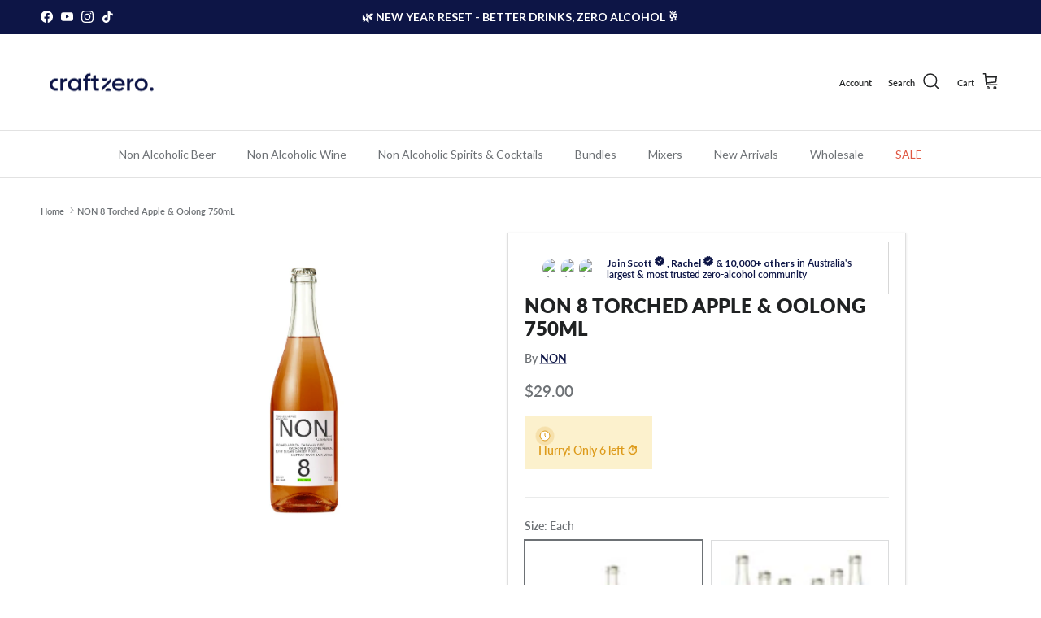

--- FILE ---
content_type: text/html; charset=utf-8
request_url: https://www.craftzero.com.au/products/non-8-torched-apple-oolong-750ml
body_size: 73894
content:
<!doctype html>
<html class="no-js" lang="en" dir="ltr">
<head>
 <script>/* start spd config */window._spt_delay_keywords=["/gtag/js,gtag(,/checkouts,/tiktok-track.js,/hotjar-,/smile-,/adoric.js,/wpm/,fbq("];window._spt_customer_delay_keywords=["/gtag/js","gtag(","/checkouts","/tiktok-track.js","/hotjar-","/smile-","/adoric.js"];window._spt_advdlkws=["/extensions","/wpm/","boomerang","feature","BOOM","BigInt","sendBeacon","preAsssignedValue","tptPageType","/payment-sheet/","asyncLoad","recaptcha","/predictive-search.","brokenFixer","shopify_pay","privacy-banner","preload","perf-kit","klaviyo","new_comment","compiled_assets"];/* end spd config */</script>
<meta charset="utf-8">
<meta name="viewport" content="width=device-width,initial-scale=1">
<title>NON 8 Torched Apple &amp; Oolong 750mL | Craftzero</title><link rel="canonical" href="https://www.craftzero.com.au/products/non-8-torched-apple-oolong-750ml"><link rel="icon" href="//www.craftzero.com.au/cdn/shop/files/fav-icon.png?crop=center&height=48&v=1708683433&width=48" type="image/png">
  <link rel="apple-touch-icon" href="//www.craftzero.com.au/cdn/shop/files/fav-icon.png?crop=center&height=180&v=1708683433&width=180"><meta name="description" content="Introducing NON 8 Torched Apple &amp;amp; Oolong, a remarkable apple-based beverage that pushes the boundaries of flavour. This extraordinary elixir combines the essence of torched apples with the subtleties of Oolong tea, resulting in a taste sensation like no other. | Available at CraftZero"><meta property="og:site_name" content="Craftzero">
<meta property="og:url" content="https://www.craftzero.com.au/products/non-8-torched-apple-oolong-750ml">
<meta property="og:title" content="NON 8 Torched Apple &amp; Oolong 750mL | Craftzero">
<meta property="og:type" content="product">
<meta property="og:description" content="Introducing NON 8 Torched Apple &amp;amp; Oolong, a remarkable apple-based beverage that pushes the boundaries of flavour. This extraordinary elixir combines the essence of torched apples with the subtleties of Oolong tea, resulting in a taste sensation like no other. | Available at CraftZero"><meta property="og:image" content="http://www.craftzero.com.au/cdn/shop/files/26.png?crop=center&height=1200&v=1752098283&width=1200">
  <meta property="og:image:secure_url" content="https://www.craftzero.com.au/cdn/shop/files/26.png?crop=center&height=1200&v=1752098283&width=1200">
  <meta property="og:image:width" content="1000">
  <meta property="og:image:height" content="1000"><meta property="og:price:amount" content="29.00">
  <meta property="og:price:currency" content="AUD"><meta name="twitter:card" content="summary_large_image">
<meta name="twitter:title" content="NON 8 Torched Apple &amp; Oolong 750mL | Craftzero">
<meta name="twitter:description" content="Introducing NON 8 Torched Apple &amp;amp; Oolong, a remarkable apple-based beverage that pushes the boundaries of flavour. This extraordinary elixir combines the essence of torched apples with the subtleties of Oolong tea, resulting in a taste sensation like no other. | Available at CraftZero">
<style>@font-face {
  font-family: Lato;
  font-weight: 600;
  font-style: normal;
  font-display: fallback;
  src: url("//www.craftzero.com.au/cdn/fonts/lato/lato_n6.38d0e3b23b74a60f769c51d1df73fac96c580d59.woff2") format("woff2"),
       url("//www.craftzero.com.au/cdn/fonts/lato/lato_n6.3365366161bdcc36a3f97cfbb23954d8c4bf4079.woff") format("woff");
}
@font-face {
  font-family: Lato;
  font-weight: 900;
  font-style: normal;
  font-display: fallback;
  src: url("//www.craftzero.com.au/cdn/fonts/lato/lato_n9.6b37f725167d36932c6742a5a697fd238a2d2552.woff2") format("woff2"),
       url("//www.craftzero.com.au/cdn/fonts/lato/lato_n9.1cafbd384242b7df7c9ef4584ba41746d006e6bb.woff") format("woff");
}
@font-face {
  font-family: Lato;
  font-weight: 500;
  font-style: normal;
  font-display: fallback;
  src: url("//www.craftzero.com.au/cdn/fonts/lato/lato_n5.b2fec044fbe05725e71d90882e5f3b21dae2efbd.woff2") format("woff2"),
       url("//www.craftzero.com.au/cdn/fonts/lato/lato_n5.f25a9a5c73ff9372e69074488f99e8ac702b5447.woff") format("woff");
}
@font-face {
  font-family: Lato;
  font-weight: 600;
  font-style: italic;
  font-display: fallback;
  src: url("//www.craftzero.com.au/cdn/fonts/lato/lato_i6.ab357ee5069e0603c2899b31e2b8ae84c4a42a48.woff2") format("woff2"),
       url("//www.craftzero.com.au/cdn/fonts/lato/lato_i6.3164fed79d7d987c1390528781c7c2f59ac7a746.woff") format("woff");
}
@font-face {
  font-family: Lato;
  font-weight: 900;
  font-style: italic;
  font-display: fallback;
  src: url("//www.craftzero.com.au/cdn/fonts/lato/lato_i9.81fefe39825210091b52da4fd46ce2285adf73ed.woff2") format("woff2"),
       url("//www.craftzero.com.au/cdn/fonts/lato/lato_i9.98de207fbcee2a48648720d568be3014a7d07fa5.woff") format("woff");
}
@font-face {
  font-family: Lato;
  font-weight: 800;
  font-style: normal;
  font-display: fallback;
  src: url("//www.craftzero.com.au/cdn/fonts/lato/lato_n8.1117b90add05215dbc8fbc91c5f9d67872eb3fb3.woff2") format("woff2"),
       url("//www.craftzero.com.au/cdn/fonts/lato/lato_n8.6bcabf8485cf657fec14e0a6e1af25cf01733df7.woff") format("woff");
}
@font-face {
  font-family: Lato;
  font-weight: 800;
  font-style: normal;
  font-display: fallback;
  src: url("//www.craftzero.com.au/cdn/fonts/lato/lato_n8.1117b90add05215dbc8fbc91c5f9d67872eb3fb3.woff2") format("woff2"),
       url("//www.craftzero.com.au/cdn/fonts/lato/lato_n8.6bcabf8485cf657fec14e0a6e1af25cf01733df7.woff") format("woff");
}
@font-face {
  font-family: Lato;
  font-weight: 400;
  font-style: normal;
  font-display: fallback;
  src: url("//www.craftzero.com.au/cdn/fonts/lato/lato_n4.c3b93d431f0091c8be23185e15c9d1fee1e971c5.woff2") format("woff2"),
       url("//www.craftzero.com.au/cdn/fonts/lato/lato_n4.d5c00c781efb195594fd2fd4ad04f7882949e327.woff") format("woff");
}
@font-face {
  font-family: Lato;
  font-weight: 600;
  font-style: normal;
  font-display: fallback;
  src: url("//www.craftzero.com.au/cdn/fonts/lato/lato_n6.38d0e3b23b74a60f769c51d1df73fac96c580d59.woff2") format("woff2"),
       url("//www.craftzero.com.au/cdn/fonts/lato/lato_n6.3365366161bdcc36a3f97cfbb23954d8c4bf4079.woff") format("woff");
}
:root {
  --page-container-width:          1600px;
  --reading-container-width:       720px;
  --divider-opacity:               0.14;
  --gutter-large:                  30px;
  --gutter-desktop:                20px;
  --gutter-mobile:                 16px;
  --section-padding:               50px;
  --larger-section-padding:        80px;
  --larger-section-padding-mobile: 60px;
  --largest-section-padding:       110px;
  --aos-animate-duration:          0.6s;

  --base-font-family:              Lato, sans-serif;
  --base-font-weight:              600;
  --base-font-style:               normal;
  --heading-font-family:           Lato, sans-serif;
  --heading-font-weight:           800;
  --heading-font-style:            normal;
  --heading-font-letter-spacing:   normal;
  --logo-font-family:              Lato, sans-serif;
  --logo-font-weight:              800;
  --logo-font-style:               normal;
  --nav-font-family:               Lato, sans-serif;
  --nav-font-weight:               400;
  --nav-font-style:                normal;

  --base-text-size:14px;
  --base-line-height:              1.6;
  --input-text-size:16px;
  --smaller-text-size-1:11px;
  --smaller-text-size-2:14px;
  --smaller-text-size-3:11px;
  --smaller-text-size-4:10px;
  --larger-text-size:24px;
  --super-large-text-size:42px;
  --super-large-mobile-text-size:19px;
  --larger-mobile-text-size:19px;
  --logo-text-size:26px;--btn-letter-spacing: 0.08em;
    --btn-text-transform: uppercase;
    --button-text-size: 12px;
    --quickbuy-button-text-size: 12;
    --small-feature-link-font-size: 0.75em;
    --input-btn-padding-top: 1.2em;
    --input-btn-padding-bottom: 1.2em;--heading-text-transform:uppercase;
  --nav-text-size:                      14px;
  --mobile-menu-font-weight:            600;

  --body-bg-color:                      255 255 255;
  --bg-color:                           255 255 255;
  --body-text-color:                    109 113 117;
  --text-color:                         109 113 117;

  --header-text-col:                    #202223;--header-text-hover-col:             var(--main-nav-link-hover-col);--header-bg-col:                     #ffffff;
  --heading-color:                     32 34 35;
  --body-heading-color:                32 34 35;
  --heading-divider-col:               #e2e2e2;

  --logo-col:                          #202223;
  --main-nav-bg:                       #ffffff;
  --main-nav-link-col:                 #6d7175;
  --main-nav-link-hover-col:           #0d1546;
  --main-nav-link-featured-col:        #df5641;

  --link-color:                        13 21 70;
  --body-link-color:                   13 21 70;

  --btn-bg-color:                        13 21 70;
  --btn-bg-hover-color:                  28 47 166;
  --btn-border-color:                    13 21 70;
  --btn-border-hover-color:              28 47 166;
  --btn-text-color:                      255 255 255;
  --btn-text-hover-color:                255 255 255;--btn-alt-bg-color:                    13 21 70;
  --btn-alt-text-color:                  255 255 255;
  --btn-alt-border-color:                13 21 70;
  --btn-alt-border-hover-color:          13 21 70;--btn-ter-bg-color:                    235 235 235;
  --btn-ter-text-color:                  60 62 64;
  --btn-ter-bg-hover-color:              13 21 70;
  --btn-ter-text-hover-color:            255 255 255;--btn-border-radius: 0;
    --btn-inspired-border-radius: 0;--color-scheme-default:                             #ffffff;
  --color-scheme-default-color:                       255 255 255;
  --color-scheme-default-text-color:                  109 113 117;
  --color-scheme-default-head-color:                  32 34 35;
  --color-scheme-default-link-color:                  13 21 70;
  --color-scheme-default-btn-text-color:              255 255 255;
  --color-scheme-default-btn-text-hover-color:        255 255 255;
  --color-scheme-default-btn-bg-color:                13 21 70;
  --color-scheme-default-btn-bg-hover-color:          28 47 166;
  --color-scheme-default-btn-border-color:            13 21 70;
  --color-scheme-default-btn-border-hover-color:      28 47 166;
  --color-scheme-default-btn-alt-text-color:          255 255 255;
  --color-scheme-default-btn-alt-bg-color:            13 21 70;
  --color-scheme-default-btn-alt-border-color:        13 21 70;
  --color-scheme-default-btn-alt-border-hover-color:  13 21 70;

  --color-scheme-1:                             #ffffff;
  --color-scheme-1-color:                       255 255 255;
  --color-scheme-1-text-color:                  109 113 117;
  --color-scheme-1-head-color:                  13 21 70;
  --color-scheme-1-link-color:                  13 21 70;
  --color-scheme-1-btn-text-color:              255 255 255;
  --color-scheme-1-btn-text-hover-color:        255 255 255;
  --color-scheme-1-btn-bg-color:                13 21 70;
  --color-scheme-1-btn-bg-hover-color:          0 0 0;
  --color-scheme-1-btn-border-color:            13 21 70;
  --color-scheme-1-btn-border-hover-color:      0 0 0;
  --color-scheme-1-btn-alt-text-color:          35 35 35;
  --color-scheme-1-btn-alt-bg-color:            255 255 255;
  --color-scheme-1-btn-alt-border-color:        35 35 35;
  --color-scheme-1-btn-alt-border-hover-color:  35 35 35;

  --color-scheme-2:                             #f5f7fa;
  --color-scheme-2-color:                       245 247 250;
  --color-scheme-2-text-color:                  109 113 117;
  --color-scheme-2-head-color:                  32 34 35;
  --color-scheme-2-link-color:                  32 34 35;
  --color-scheme-2-btn-text-color:              255 255 255;
  --color-scheme-2-btn-text-hover-color:        255 255 255;
  --color-scheme-2-btn-bg-color:                13 21 70;
  --color-scheme-2-btn-bg-hover-color:          0 0 0;
  --color-scheme-2-btn-border-color:            13 21 70;
  --color-scheme-2-btn-border-hover-color:      0 0 0;
  --color-scheme-2-btn-alt-text-color:          35 35 35;
  --color-scheme-2-btn-alt-bg-color:            255 255 255;
  --color-scheme-2-btn-alt-border-color:        35 35 35;
  --color-scheme-2-btn-alt-border-hover-color:  35 35 35;

  /* Shop Pay payment terms */
  --payment-terms-background-color:    #ffffff;--quickbuy-bg: 255 255 255;--body-input-background-color:       rgb(var(--body-bg-color));
  --input-background-color:            rgb(var(--body-bg-color));
  --body-input-text-color:             var(--body-text-color);
  --input-text-color:                  var(--body-text-color);
  --body-input-border-color:           rgb(219, 220, 221);
  --input-border-color:                rgb(219, 220, 221);
  --input-border-color-hover:          rgb(175, 177, 179);
  --input-border-color-active:         rgb(109, 113, 117);

  --swatch-cross-svg:                  url("data:image/svg+xml,%3Csvg xmlns='http://www.w3.org/2000/svg' width='240' height='240' viewBox='0 0 24 24' fill='none' stroke='rgb(219, 220, 221)' stroke-width='0.09' preserveAspectRatio='none' %3E%3Cline x1='24' y1='0' x2='0' y2='24'%3E%3C/line%3E%3C/svg%3E");
  --swatch-cross-hover:                url("data:image/svg+xml,%3Csvg xmlns='http://www.w3.org/2000/svg' width='240' height='240' viewBox='0 0 24 24' fill='none' stroke='rgb(175, 177, 179)' stroke-width='0.09' preserveAspectRatio='none' %3E%3Cline x1='24' y1='0' x2='0' y2='24'%3E%3C/line%3E%3C/svg%3E");
  --swatch-cross-active:               url("data:image/svg+xml,%3Csvg xmlns='http://www.w3.org/2000/svg' width='240' height='240' viewBox='0 0 24 24' fill='none' stroke='rgb(109, 113, 117)' stroke-width='0.09' preserveAspectRatio='none' %3E%3Cline x1='24' y1='0' x2='0' y2='24'%3E%3C/line%3E%3C/svg%3E");

  --footer-divider-col:                #e0e0e0;
  --footer-text-col:                   255 255 255;
  --footer-heading-col:                255 255 255;
  --footer-bg-col:                     13 21 70;--product-label-overlay-justify: flex-start;--product-label-overlay-align: flex-start;--product-label-overlay-reduction-text:   #ffffff;
  --product-label-overlay-reduction-bg:     #0c0f36;
  --product-label-overlay-reduction-text-weight: 600;
  --product-label-overlay-stock-text:       #faa10b;
  --product-label-overlay-stock-bg:         #ffffff;
  --product-label-overlay-new-text:         #ffffff;
  --product-label-overlay-new-bg:           #013299;
  --product-label-overlay-meta-text:        #ffffff;
  --product-label-overlay-meta-bg:          #0d1546;
  --product-label-sale-text:                #df5641;
  --product-label-sold-text:                #202223;
  --product-label-preorder-text:            #60a57e;

  --product-block-crop-align:               center;

  
  --product-block-price-align:              center;
  --product-block-price-item-margin-start:  .25rem;
  --product-block-price-item-margin-end:    .25rem;
  

  

  --collection-block-image-position:   center center;

  --swatch-picker-image-size:          60px;
  --swatch-crop-align:                 bottom center;

  --image-overlay-text-color:          255 255 255;--image-overlay-bg:                  rgba(0, 0, 0, 0.1);
  --image-overlay-shadow-start:        rgb(0 0 0 / 0.15);
  --image-overlay-box-opacity:         0.88;--product-inventory-ok-box-color:            #edfbf6;
  --product-inventory-ok-text-color:           #07722a;
  --product-inventory-ok-icon-box-fill-color:  #fff;
  --product-inventory-low-box-color:           #fcf1cd;
  --product-inventory-low-text-color:          #dd9a1a;
  --product-inventory-low-icon-box-fill-color: #fff;
  --product-inventory-low-text-color-channels: 7, 114, 42;
  --product-inventory-ok-text-color-channels:  221, 154, 26;

  --rating-star-color: 13 21 70;--overlay-align-left: start;
    --overlay-align-right: end;}html[dir=rtl] {
  --overlay-right-text-m-left: 0;
  --overlay-right-text-m-right: auto;
  --overlay-left-shadow-left-left: 15%;
  --overlay-left-shadow-left-right: -50%;
  --overlay-left-shadow-right-left: -85%;
  --overlay-left-shadow-right-right: 0;
}.image-overlay--bg-box .text-overlay .text-overlay__text {
    --image-overlay-box-bg: 255 255 255;
    --heading-color: var(--body-heading-color);
    --text-color: var(--body-text-color);
    --link-color: var(--body-link-color);
  }::selection {
    background: rgb(var(--body-heading-color));
    color: rgb(var(--body-bg-color));
  }
  ::-moz-selection {
    background: rgb(var(--body-heading-color));
    color: rgb(var(--body-bg-color));
  }.use-color-scheme--default {
  --product-label-sale-text:           #df5641;
  --product-label-sold-text:           #202223;
  --product-label-preorder-text:       #60a57e;
  --input-background-color:            rgb(var(--body-bg-color));
  --input-text-color:                  var(--body-input-text-color);
  --input-border-color:                rgb(219, 220, 221);
  --input-border-color-hover:          rgb(175, 177, 179);
  --input-border-color-active:         rgb(109, 113, 117);
}.use-color-scheme--1 {
  --product-label-sale-text:           currentColor;
  --product-label-sold-text:           currentColor;
  --product-label-preorder-text:       currentColor;
  --input-background-color:            transparent;
  --input-text-color:                  109 113 117;
  --input-border-color:                rgb(211, 212, 214);
  --input-border-color-hover:          rgb(175, 177, 179);
  --input-border-color-active:         rgb(109, 113, 117);
}.use-color-scheme--2 {
  --product-label-sale-text:           currentColor;
  --product-label-sold-text:           currentColor;
  --product-label-preorder-text:       currentColor;
  --input-background-color:            transparent;
  --input-text-color:                  109 113 117;
  --input-border-color:                rgb(204, 207, 210);
  --input-border-color-hover:          rgb(170, 173, 177);
  --input-border-color-active:         rgb(109, 113, 117);
}</style>

  <link href="//www.craftzero.com.au/cdn/shop/t/171/assets/main.css?v=180593220293835185721762334667" rel="stylesheet" type="text/css" media="all" />
<link rel="preload" as="font" href="//www.craftzero.com.au/cdn/fonts/lato/lato_n6.38d0e3b23b74a60f769c51d1df73fac96c580d59.woff2" type="font/woff2" crossorigin><link rel="preload" as="font" href="//www.craftzero.com.au/cdn/fonts/lato/lato_n8.1117b90add05215dbc8fbc91c5f9d67872eb3fb3.woff2" type="font/woff2" crossorigin><script>
    document.documentElement.className = document.documentElement.className.replace('no-js', 'js');

    window.theme = {
      info: {
        name: 'Symmetry',
        version: '8.1.0'
      },
      device: {
        hasTouch: window.matchMedia('(any-pointer: coarse)').matches,
        hasHover: window.matchMedia('(hover: hover)').matches
      },
      mediaQueries: {
        md: '(min-width: 768px)',
        productMediaCarouselBreak: '(min-width: 1041px)'
      },
      routes: {
        base: 'https://www.craftzero.com.au',
        cart: '/cart',
        cartAdd: '/cart/add.js',
        cartUpdate: '/cart/update.js',
        predictiveSearch: '/search/suggest'
      },
      strings: {
        cartTermsConfirmation: "You must agree to the terms and conditions before continuing.",
        cartItemsQuantityError: "You can only add [QUANTITY] of this item to your cart.",
        generalSearchViewAll: "View all search results",
        noStock: "Sold out",
        noVariant: "Unavailable",
        productsProductChooseA: "Choose a",
        generalSearchPages: "Pages",
        generalSearchNoResultsWithoutTerms: "Sorry, we couldnʼt find any results",
        shippingCalculator: {
          singleRate: "There is one shipping rate for this destination:",
          multipleRates: "There are multiple shipping rates for this destination:",
          noRates: "We do not ship to this destination."
        },
        regularPrice: "Regular price",
        salePrice: "Sale price"
      },
      settings: {
        moneyWithCurrencyFormat: "${{amount}} AUD",
        cartType: "drawer",
        afterAddToCart: "drawer",
        quickbuyStyle: "button",
        externalLinksNewTab: true,
        internalLinksSmoothScroll: true
      }
    }

    theme.inlineNavigationCheck = function() {
      var pageHeader = document.querySelector('.pageheader'),
          inlineNavContainer = pageHeader.querySelector('.logo-area__left__inner'),
          inlineNav = inlineNavContainer.querySelector('.navigation--left');
      if (inlineNav && getComputedStyle(inlineNav).display != 'none') {
        var inlineMenuCentered = document.querySelector('.pageheader--layout-inline-menu-center'),
            logoContainer = document.querySelector('.logo-area__middle__inner');
        if(inlineMenuCentered) {
          var rightWidth = document.querySelector('.logo-area__right__inner').clientWidth,
              middleWidth = logoContainer.clientWidth,
              logoArea = document.querySelector('.logo-area'),
              computedLogoAreaStyle = getComputedStyle(logoArea),
              logoAreaInnerWidth = logoArea.clientWidth - Math.ceil(parseFloat(computedLogoAreaStyle.paddingLeft)) - Math.ceil(parseFloat(computedLogoAreaStyle.paddingRight)),
              availableNavWidth = logoAreaInnerWidth - Math.max(rightWidth, middleWidth) * 2 - 40;
          inlineNavContainer.style.maxWidth = availableNavWidth + 'px';
        }

        var firstInlineNavLink = inlineNav.querySelector('.navigation__item:first-child'),
            lastInlineNavLink = inlineNav.querySelector('.navigation__item:last-child');
        if (lastInlineNavLink) {
          var inlineNavWidth = null;
          if(document.querySelector('html[dir=rtl]')) {
            inlineNavWidth = firstInlineNavLink.offsetLeft - lastInlineNavLink.offsetLeft + firstInlineNavLink.offsetWidth;
          } else {
            inlineNavWidth = lastInlineNavLink.offsetLeft - firstInlineNavLink.offsetLeft + lastInlineNavLink.offsetWidth;
          }
          if (inlineNavContainer.offsetWidth >= inlineNavWidth) {
            pageHeader.classList.add('pageheader--layout-inline-permitted');
            var tallLogo = logoContainer.clientHeight > lastInlineNavLink.clientHeight + 20;
            if (tallLogo) {
              inlineNav.classList.add('navigation--tight-underline');
            } else {
              inlineNav.classList.remove('navigation--tight-underline');
            }
          } else {
            pageHeader.classList.remove('pageheader--layout-inline-permitted');
          }
        }
      }
    };

    theme.setInitialHeaderHeightProperty = () => {
      const section = document.querySelector('.section-header');
      if (section) {
        document.documentElement.style.setProperty('--theme-header-height', Math.ceil(section.clientHeight) + 'px');
      }
    };
  </script>

  <script src="//www.craftzero.com.au/cdn/shop/t/171/assets/main.js?v=117527606522457621901761285997" defer></script>
    <script src="//www.craftzero.com.au/cdn/shop/t/171/assets/animate-on-scroll.js?v=15249566486942820451761285989" defer></script>
    <link href="//www.craftzero.com.au/cdn/shop/t/171/assets/animate-on-scroll.css?v=135962721104954213331761285989" rel="stylesheet" type="text/css" media="all" />
  

  <script>window.performance && window.performance.mark && window.performance.mark('shopify.content_for_header.start');</script><meta name="facebook-domain-verification" content="9clex8mtu1pir3xnluvt3si31m6mry">
<meta id="shopify-digital-wallet" name="shopify-digital-wallet" content="/35264823431/digital_wallets/dialog">
<meta name="shopify-checkout-api-token" content="5528f9a466a24af4d580f9560cd4e0e7">
<meta id="in-context-paypal-metadata" data-shop-id="35264823431" data-venmo-supported="false" data-environment="production" data-locale="en_US" data-paypal-v4="true" data-currency="AUD">
<link rel="alternate" type="application/json+oembed" href="https://www.craftzero.com.au/products/non-8-torched-apple-oolong-750ml.oembed">
<script async="async" src="/checkouts/internal/preloads.js?locale=en-AU"></script>
<link rel="preconnect" href="https://shop.app" crossorigin="anonymous">
<script async="async" src="https://shop.app/checkouts/internal/preloads.js?locale=en-AU&shop_id=35264823431" crossorigin="anonymous"></script>
<script id="apple-pay-shop-capabilities" type="application/json">{"shopId":35264823431,"countryCode":"AU","currencyCode":"AUD","merchantCapabilities":["supports3DS"],"merchantId":"gid:\/\/shopify\/Shop\/35264823431","merchantName":"Craftzero","requiredBillingContactFields":["postalAddress","email","phone"],"requiredShippingContactFields":["postalAddress","email","phone"],"shippingType":"shipping","supportedNetworks":["visa","masterCard","amex","jcb"],"total":{"type":"pending","label":"Craftzero","amount":"1.00"},"shopifyPaymentsEnabled":true,"supportsSubscriptions":true}</script>
<script id="shopify-features" type="application/json">{"accessToken":"5528f9a466a24af4d580f9560cd4e0e7","betas":["rich-media-storefront-analytics"],"domain":"www.craftzero.com.au","predictiveSearch":true,"shopId":35264823431,"locale":"en"}</script>
<script>var Shopify = Shopify || {};
Shopify.shop = "craftzero.myshopify.com";
Shopify.locale = "en";
Shopify.currency = {"active":"AUD","rate":"1.0"};
Shopify.country = "AU";
Shopify.theme = {"name":"Updated 8.1.0 - Symmetry - Richard 30-10-25","id":155205894403,"schema_name":"Symmetry","schema_version":"8.1.0","theme_store_id":568,"role":"main"};
Shopify.theme.handle = "null";
Shopify.theme.style = {"id":null,"handle":null};
Shopify.cdnHost = "www.craftzero.com.au/cdn";
Shopify.routes = Shopify.routes || {};
Shopify.routes.root = "/";</script>
<script type="module">!function(o){(o.Shopify=o.Shopify||{}).modules=!0}(window);</script>
<script>!function(o){function n(){var o=[];function n(){o.push(Array.prototype.slice.apply(arguments))}return n.q=o,n}var t=o.Shopify=o.Shopify||{};t.loadFeatures=n(),t.autoloadFeatures=n()}(window);</script>
<script>
  window.ShopifyPay = window.ShopifyPay || {};
  window.ShopifyPay.apiHost = "shop.app\/pay";
  window.ShopifyPay.redirectState = null;
</script>
<script id="shop-js-analytics" type="application/json">{"pageType":"product"}</script>
<script defer="defer" async type="module" src="//www.craftzero.com.au/cdn/shopifycloud/shop-js/modules/v2/client.init-shop-cart-sync_IZsNAliE.en.esm.js"></script>
<script defer="defer" async type="module" src="//www.craftzero.com.au/cdn/shopifycloud/shop-js/modules/v2/chunk.common_0OUaOowp.esm.js"></script>
<script type="module">
  await import("//www.craftzero.com.au/cdn/shopifycloud/shop-js/modules/v2/client.init-shop-cart-sync_IZsNAliE.en.esm.js");
await import("//www.craftzero.com.au/cdn/shopifycloud/shop-js/modules/v2/chunk.common_0OUaOowp.esm.js");

  window.Shopify.SignInWithShop?.initShopCartSync?.({"fedCMEnabled":true,"windoidEnabled":true});

</script>
<script>
  window.Shopify = window.Shopify || {};
  if (!window.Shopify.featureAssets) window.Shopify.featureAssets = {};
  window.Shopify.featureAssets['shop-js'] = {"shop-cart-sync":["modules/v2/client.shop-cart-sync_DLOhI_0X.en.esm.js","modules/v2/chunk.common_0OUaOowp.esm.js"],"init-fed-cm":["modules/v2/client.init-fed-cm_C6YtU0w6.en.esm.js","modules/v2/chunk.common_0OUaOowp.esm.js"],"shop-button":["modules/v2/client.shop-button_BCMx7GTG.en.esm.js","modules/v2/chunk.common_0OUaOowp.esm.js"],"shop-cash-offers":["modules/v2/client.shop-cash-offers_BT26qb5j.en.esm.js","modules/v2/chunk.common_0OUaOowp.esm.js","modules/v2/chunk.modal_CGo_dVj3.esm.js"],"init-windoid":["modules/v2/client.init-windoid_B9PkRMql.en.esm.js","modules/v2/chunk.common_0OUaOowp.esm.js"],"init-shop-email-lookup-coordinator":["modules/v2/client.init-shop-email-lookup-coordinator_DZkqjsbU.en.esm.js","modules/v2/chunk.common_0OUaOowp.esm.js"],"shop-toast-manager":["modules/v2/client.shop-toast-manager_Di2EnuM7.en.esm.js","modules/v2/chunk.common_0OUaOowp.esm.js"],"shop-login-button":["modules/v2/client.shop-login-button_BtqW_SIO.en.esm.js","modules/v2/chunk.common_0OUaOowp.esm.js","modules/v2/chunk.modal_CGo_dVj3.esm.js"],"avatar":["modules/v2/client.avatar_BTnouDA3.en.esm.js"],"pay-button":["modules/v2/client.pay-button_CWa-C9R1.en.esm.js","modules/v2/chunk.common_0OUaOowp.esm.js"],"init-shop-cart-sync":["modules/v2/client.init-shop-cart-sync_IZsNAliE.en.esm.js","modules/v2/chunk.common_0OUaOowp.esm.js"],"init-customer-accounts":["modules/v2/client.init-customer-accounts_DenGwJTU.en.esm.js","modules/v2/client.shop-login-button_BtqW_SIO.en.esm.js","modules/v2/chunk.common_0OUaOowp.esm.js","modules/v2/chunk.modal_CGo_dVj3.esm.js"],"init-shop-for-new-customer-accounts":["modules/v2/client.init-shop-for-new-customer-accounts_JdHXxpS9.en.esm.js","modules/v2/client.shop-login-button_BtqW_SIO.en.esm.js","modules/v2/chunk.common_0OUaOowp.esm.js","modules/v2/chunk.modal_CGo_dVj3.esm.js"],"init-customer-accounts-sign-up":["modules/v2/client.init-customer-accounts-sign-up_D6__K_p8.en.esm.js","modules/v2/client.shop-login-button_BtqW_SIO.en.esm.js","modules/v2/chunk.common_0OUaOowp.esm.js","modules/v2/chunk.modal_CGo_dVj3.esm.js"],"checkout-modal":["modules/v2/client.checkout-modal_C_ZQDY6s.en.esm.js","modules/v2/chunk.common_0OUaOowp.esm.js","modules/v2/chunk.modal_CGo_dVj3.esm.js"],"shop-follow-button":["modules/v2/client.shop-follow-button_XetIsj8l.en.esm.js","modules/v2/chunk.common_0OUaOowp.esm.js","modules/v2/chunk.modal_CGo_dVj3.esm.js"],"lead-capture":["modules/v2/client.lead-capture_DvA72MRN.en.esm.js","modules/v2/chunk.common_0OUaOowp.esm.js","modules/v2/chunk.modal_CGo_dVj3.esm.js"],"shop-login":["modules/v2/client.shop-login_ClXNxyh6.en.esm.js","modules/v2/chunk.common_0OUaOowp.esm.js","modules/v2/chunk.modal_CGo_dVj3.esm.js"],"payment-terms":["modules/v2/client.payment-terms_CNlwjfZz.en.esm.js","modules/v2/chunk.common_0OUaOowp.esm.js","modules/v2/chunk.modal_CGo_dVj3.esm.js"]};
</script>
<script>(function() {
  var isLoaded = false;
  function asyncLoad() {
    if (isLoaded) return;
    isLoaded = true;
    var urls = ["https:\/\/static.rechargecdn.com\/assets\/js\/widget.min.js?shop=craftzero.myshopify.com","https:\/\/cdn.shopify.com\/s\/files\/1\/0597\/3783\/3627\/files\/tptinstall.min.js?v=1718591634\u0026t=tapita-seo-script-tags\u0026shop=craftzero.myshopify.com","\/\/cdn.shopify.com\/proxy\/30b5f9bcb0ce56d5396ace214ae3117c091efd05a6be7f3b60c373a38de7fb95\/spfy-pxl.archive-digger.com\/assets\/script_tag.js?shopId=craftzero.myshopify.com\u0026taboolaId=1793436\u0026ecav=true\u0026eh=true\u0026ess=true\u0026ep=true\u0026eatc=true\u0026eprv=true\u0026ecv=true\u0026epv=true\u0026esc=true\u0026shop=craftzero.myshopify.com\u0026sp-cache-control=cHVibGljLCBtYXgtYWdlPTkwMA","\/\/cdn.shopify.com\/proxy\/d914c2c6b2914928940081f5add722259b95291846d91f112a92d3bd5502ec5c\/d1639lhkj5l89m.cloudfront.net\/js\/storefront\/uppromote.js?shop=craftzero.myshopify.com\u0026sp-cache-control=cHVibGljLCBtYXgtYWdlPTkwMA"];
    for (var i = 0; i < urls.length; i++) {
      var s = document.createElement('script');
      s.type = 'text/javascript';
      s.async = true;
      s.src = urls[i];
      var x = document.getElementsByTagName('script')[0];
      x.parentNode.insertBefore(s, x);
    }
  };
  if(window.attachEvent) {
    window.attachEvent('onload', asyncLoad);
  } else {
    window.addEventListener('load', asyncLoad, false);
  }
})();</script>
<script id="__st">var __st={"a":35264823431,"offset":36000,"reqid":"553e1ac5-f803-464b-8250-8bcda3524896-1768549346","pageurl":"www.craftzero.com.au\/products\/non-8-torched-apple-oolong-750ml","u":"cc715de84a6a","p":"product","rtyp":"product","rid":8149678620931};</script>
<script>window.ShopifyPaypalV4VisibilityTracking = true;</script>
<script id="captcha-bootstrap">!function(){'use strict';const t='contact',e='account',n='new_comment',o=[[t,t],['blogs',n],['comments',n],[t,'customer']],c=[[e,'customer_login'],[e,'guest_login'],[e,'recover_customer_password'],[e,'create_customer']],r=t=>t.map((([t,e])=>`form[action*='/${t}']:not([data-nocaptcha='true']) input[name='form_type'][value='${e}']`)).join(','),a=t=>()=>t?[...document.querySelectorAll(t)].map((t=>t.form)):[];function s(){const t=[...o],e=r(t);return a(e)}const i='password',u='form_key',d=['recaptcha-v3-token','g-recaptcha-response','h-captcha-response',i],f=()=>{try{return window.sessionStorage}catch{return}},m='__shopify_v',_=t=>t.elements[u];function p(t,e,n=!1){try{const o=window.sessionStorage,c=JSON.parse(o.getItem(e)),{data:r}=function(t){const{data:e,action:n}=t;return t[m]||n?{data:e,action:n}:{data:t,action:n}}(c);for(const[e,n]of Object.entries(r))t.elements[e]&&(t.elements[e].value=n);n&&o.removeItem(e)}catch(o){console.error('form repopulation failed',{error:o})}}const l='form_type',E='cptcha';function T(t){t.dataset[E]=!0}const w=window,h=w.document,L='Shopify',v='ce_forms',y='captcha';let A=!1;((t,e)=>{const n=(g='f06e6c50-85a8-45c8-87d0-21a2b65856fe',I='https://cdn.shopify.com/shopifycloud/storefront-forms-hcaptcha/ce_storefront_forms_captcha_hcaptcha.v1.5.2.iife.js',D={infoText:'Protected by hCaptcha',privacyText:'Privacy',termsText:'Terms'},(t,e,n)=>{const o=w[L][v],c=o.bindForm;if(c)return c(t,g,e,D).then(n);var r;o.q.push([[t,g,e,D],n]),r=I,A||(h.body.append(Object.assign(h.createElement('script'),{id:'captcha-provider',async:!0,src:r})),A=!0)});var g,I,D;w[L]=w[L]||{},w[L][v]=w[L][v]||{},w[L][v].q=[],w[L][y]=w[L][y]||{},w[L][y].protect=function(t,e){n(t,void 0,e),T(t)},Object.freeze(w[L][y]),function(t,e,n,w,h,L){const[v,y,A,g]=function(t,e,n){const i=e?o:[],u=t?c:[],d=[...i,...u],f=r(d),m=r(i),_=r(d.filter((([t,e])=>n.includes(e))));return[a(f),a(m),a(_),s()]}(w,h,L),I=t=>{const e=t.target;return e instanceof HTMLFormElement?e:e&&e.form},D=t=>v().includes(t);t.addEventListener('submit',(t=>{const e=I(t);if(!e)return;const n=D(e)&&!e.dataset.hcaptchaBound&&!e.dataset.recaptchaBound,o=_(e),c=g().includes(e)&&(!o||!o.value);(n||c)&&t.preventDefault(),c&&!n&&(function(t){try{if(!f())return;!function(t){const e=f();if(!e)return;const n=_(t);if(!n)return;const o=n.value;o&&e.removeItem(o)}(t);const e=Array.from(Array(32),(()=>Math.random().toString(36)[2])).join('');!function(t,e){_(t)||t.append(Object.assign(document.createElement('input'),{type:'hidden',name:u})),t.elements[u].value=e}(t,e),function(t,e){const n=f();if(!n)return;const o=[...t.querySelectorAll(`input[type='${i}']`)].map((({name:t})=>t)),c=[...d,...o],r={};for(const[a,s]of new FormData(t).entries())c.includes(a)||(r[a]=s);n.setItem(e,JSON.stringify({[m]:1,action:t.action,data:r}))}(t,e)}catch(e){console.error('failed to persist form',e)}}(e),e.submit())}));const S=(t,e)=>{t&&!t.dataset[E]&&(n(t,e.some((e=>e===t))),T(t))};for(const o of['focusin','change'])t.addEventListener(o,(t=>{const e=I(t);D(e)&&S(e,y())}));const B=e.get('form_key'),M=e.get(l),P=B&&M;t.addEventListener('DOMContentLoaded',(()=>{const t=y();if(P)for(const e of t)e.elements[l].value===M&&p(e,B);[...new Set([...A(),...v().filter((t=>'true'===t.dataset.shopifyCaptcha))])].forEach((e=>S(e,t)))}))}(h,new URLSearchParams(w.location.search),n,t,e,['guest_login'])})(!0,!0)}();</script>
<script integrity="sha256-4kQ18oKyAcykRKYeNunJcIwy7WH5gtpwJnB7kiuLZ1E=" data-source-attribution="shopify.loadfeatures" defer="defer" src="//www.craftzero.com.au/cdn/shopifycloud/storefront/assets/storefront/load_feature-a0a9edcb.js" crossorigin="anonymous"></script>
<script crossorigin="anonymous" defer="defer" src="//www.craftzero.com.au/cdn/shopifycloud/storefront/assets/shopify_pay/storefront-65b4c6d7.js?v=20250812"></script>
<script data-source-attribution="shopify.dynamic_checkout.dynamic.init">var Shopify=Shopify||{};Shopify.PaymentButton=Shopify.PaymentButton||{isStorefrontPortableWallets:!0,init:function(){window.Shopify.PaymentButton.init=function(){};var t=document.createElement("script");t.src="https://www.craftzero.com.au/cdn/shopifycloud/portable-wallets/latest/portable-wallets.en.js",t.type="module",document.head.appendChild(t)}};
</script>
<script data-source-attribution="shopify.dynamic_checkout.buyer_consent">
  function portableWalletsHideBuyerConsent(e){var t=document.getElementById("shopify-buyer-consent"),n=document.getElementById("shopify-subscription-policy-button");t&&n&&(t.classList.add("hidden"),t.setAttribute("aria-hidden","true"),n.removeEventListener("click",e))}function portableWalletsShowBuyerConsent(e){var t=document.getElementById("shopify-buyer-consent"),n=document.getElementById("shopify-subscription-policy-button");t&&n&&(t.classList.remove("hidden"),t.removeAttribute("aria-hidden"),n.addEventListener("click",e))}window.Shopify?.PaymentButton&&(window.Shopify.PaymentButton.hideBuyerConsent=portableWalletsHideBuyerConsent,window.Shopify.PaymentButton.showBuyerConsent=portableWalletsShowBuyerConsent);
</script>
<script data-source-attribution="shopify.dynamic_checkout.cart.bootstrap">document.addEventListener("DOMContentLoaded",(function(){function t(){return document.querySelector("shopify-accelerated-checkout-cart, shopify-accelerated-checkout")}if(t())Shopify.PaymentButton.init();else{new MutationObserver((function(e,n){t()&&(Shopify.PaymentButton.init(),n.disconnect())})).observe(document.body,{childList:!0,subtree:!0})}}));
</script>
<link id="shopify-accelerated-checkout-styles" rel="stylesheet" media="screen" href="https://www.craftzero.com.au/cdn/shopifycloud/portable-wallets/latest/accelerated-checkout-backwards-compat.css" crossorigin="anonymous">
<style id="shopify-accelerated-checkout-cart">
        #shopify-buyer-consent {
  margin-top: 1em;
  display: inline-block;
  width: 100%;
}

#shopify-buyer-consent.hidden {
  display: none;
}

#shopify-subscription-policy-button {
  background: none;
  border: none;
  padding: 0;
  text-decoration: underline;
  font-size: inherit;
  cursor: pointer;
}

#shopify-subscription-policy-button::before {
  box-shadow: none;
}

      </style>
<script id="sections-script" data-sections="related-products,footer" defer="defer" src="//www.craftzero.com.au/cdn/shop/t/171/compiled_assets/scripts.js?31630"></script>
<script>window.performance && window.performance.mark && window.performance.mark('shopify.content_for_header.end');</script>
<!-- CC Custom Head Start --><!-- CC Custom Head End --><script src="https://a.klaviyo.com/media/js/onsite/onsite.js"></script>
<script>
    var klaviyo = klaviyo || [];
    klaviyo.init({
      account: "SjhcYZ",
      platform: "shopify"
    });
    klaviyo.enable("backinstock",{ 
    trigger: {
      product_page_text: "Join The Waitlist",
      product_page_class: "btn btn--large",
      product_page_text_align: "center",
      product_page_margin: "5px",
      replace_anchor: true
    },
    modal: {
     headline: "{product_name}",
     body_content: "Register to receive an email when this item is launched.",
     email_field_label: "Email",
     button_label: "Notify me when available",
     subscription_success_label: "You're in! We'll let you know when it’s time.",
     footer_content: '',
     additional_styles: "@import url('https://fonts.googleapis.com/css?family=Helvetica+Neue');",
     drop_background_color: "#000",
     background_color: "#0D1546",
     text_color: "#fff",
     button_text_color: "#fff",
     button_background_color: "#0D1546",
     close_button_color: "#ccc",
     error_background_color: "#fcd6d7",
     error_text_color: "#fff",
     success_background_color: "#0D1546",
     success_text_color: "#fff"
    }
  });
</script>
<!-- BEGIN app block: shopify://apps/klaviyo-email-marketing-sms/blocks/klaviyo-onsite-embed/2632fe16-c075-4321-a88b-50b567f42507 -->












  <script async src="https://static.klaviyo.com/onsite/js/SjhcYZ/klaviyo.js?company_id=SjhcYZ"></script>
  <script>!function(){if(!window.klaviyo){window._klOnsite=window._klOnsite||[];try{window.klaviyo=new Proxy({},{get:function(n,i){return"push"===i?function(){var n;(n=window._klOnsite).push.apply(n,arguments)}:function(){for(var n=arguments.length,o=new Array(n),w=0;w<n;w++)o[w]=arguments[w];var t="function"==typeof o[o.length-1]?o.pop():void 0,e=new Promise((function(n){window._klOnsite.push([i].concat(o,[function(i){t&&t(i),n(i)}]))}));return e}}})}catch(n){window.klaviyo=window.klaviyo||[],window.klaviyo.push=function(){var n;(n=window._klOnsite).push.apply(n,arguments)}}}}();</script>

  
    <script id="viewed_product">
      if (item == null) {
        var _learnq = _learnq || [];

        var MetafieldReviews = null
        var MetafieldYotpoRating = null
        var MetafieldYotpoCount = null
        var MetafieldLooxRating = null
        var MetafieldLooxCount = null
        var okendoProduct = null
        var okendoProductReviewCount = null
        var okendoProductReviewAverageValue = null
        try {
          // The following fields are used for Customer Hub recently viewed in order to add reviews.
          // This information is not part of __kla_viewed. Instead, it is part of __kla_viewed_reviewed_items
          MetafieldReviews = {"rating":{"scale_min":"1.0","scale_max":"5.0","value":"5.0"},"rating_count":0};
          MetafieldYotpoRating = null
          MetafieldYotpoCount = null
          MetafieldLooxRating = null
          MetafieldLooxCount = null

          okendoProduct = {"reviewCount":0,"reviewAverageValue":"0.0"}
          // If the okendo metafield is not legacy, it will error, which then requires the new json formatted data
          if (okendoProduct && 'error' in okendoProduct) {
            okendoProduct = null
          }
          okendoProductReviewCount = okendoProduct ? okendoProduct.reviewCount : null
          okendoProductReviewAverageValue = okendoProduct ? okendoProduct.reviewAverageValue : null
        } catch (error) {
          console.error('Error in Klaviyo onsite reviews tracking:', error);
        }

        var item = {
          Name: "NON 8 Torched Apple \u0026 Oolong 750mL",
          ProductID: 8149678620931,
          Categories: ["20% Off Boxing Day Sale","20% Off Christmas Clearance","All Items","All Items In Stock","Australian Non Alcoholic Drinks","Australian Non Alcoholic Wine","Best Sellers","Best Selling Non Alcoholic Drinks","Discover Non Alcoholic Wine","Easter Eggstravaganza Sale","Explore All Craftzero Non-Alcoholic Drinks","Freshly Unveiled: The Latest in Non Alcoholic Delights","Full List - No Gift Cards","Gifts Under $50","Gluten Free Non Alcoholic Drinks","Google Discoveries: Top Picks","Halal Certified Wine","New Arrivals","New Arrivals - Wine","New Products","Non Alcoholic Cocktails","Non Alcoholic Drinks Delivery Adelaide","Non Alcoholic Drinks Delivery Brisbane","Non Alcoholic Drinks Delivery Canberra","Non Alcoholic Drinks Delivery Central Coast","Non Alcoholic Drinks Delivery Gold Coast","Non Alcoholic Drinks Delivery Melbourne","Non Alcoholic Drinks Delivery Newcastle","Non Alcoholic Drinks Delivery Sunshine Coast","Non Alcoholic Drinks Delivery Sydney","Non Alcoholic Sparkling Wine","Non Alcoholic Wine","Non Alcoholic Wine Delivery Adelaide","Non Alcoholic Wine Delivery Canberra","Non Alcoholic Wine Delivery Central Coast","Non Alcoholic Wine Delivery Gold Coast","Non Alcoholic Wine Delivery Melbourne","Non Alcoholic Wine Delivery Newcastle","Non Alcoholic Wine Delivery Sunshine Coast","Non Alcoholic Wine Delivery Sydney","Non Alcoholic Wine Delivery to Brisbane","Non Alcoholic Wine Substitution","Non Alcoholic Wines","NON World","Non-Alcoholic Spirits - Buy Zero Alcohol Spirits","Non-Alcoholic Vegan Drinks","Non-Alcoholic Vegan Wine","Non-Sale Items","Premium Black Friday Sale - 20%* Off Storewide","Spring BBQ Non-Alcoholic Essentials","Top Wine Picks For Dry July"],
          ImageURL: "https://www.craftzero.com.au/cdn/shop/files/26_grande.png?v=1752098283",
          URL: "https://www.craftzero.com.au/products/non-8-torched-apple-oolong-750ml",
          Brand: "NON",
          Price: "$29.00",
          Value: "29.00",
          CompareAtPrice: "$0.00"
        };
        _learnq.push(['track', 'Viewed Product', item]);
        _learnq.push(['trackViewedItem', {
          Title: item.Name,
          ItemId: item.ProductID,
          Categories: item.Categories,
          ImageUrl: item.ImageURL,
          Url: item.URL,
          Metadata: {
            Brand: item.Brand,
            Price: item.Price,
            Value: item.Value,
            CompareAtPrice: item.CompareAtPrice
          },
          metafields:{
            reviews: MetafieldReviews,
            yotpo:{
              rating: MetafieldYotpoRating,
              count: MetafieldYotpoCount,
            },
            loox:{
              rating: MetafieldLooxRating,
              count: MetafieldLooxCount,
            },
            okendo: {
              rating: okendoProductReviewAverageValue,
              count: okendoProductReviewCount,
            }
          }
        }]);
      }
    </script>
  




  <script>
    window.klaviyoReviewsProductDesignMode = false
  </script>







<!-- END app block --><!-- BEGIN app block: shopify://apps/tapita-seo-speed/blocks/app-embed/cd37ca7a-40ad-4fdc-afd3-768701482209 -->



<script class="tpt-seo-schema">
    var tapitaSeoVer = 1177;
    var tptAddedSchemas = [];
</script>


    <!-- BEGIN app snippet: broken-sword.js.bundled --><script type="application/javascript" class="tge139c2a2f4a37534c9e296fc79ae6bd3">function brokenFixer({dataStr:e,pageType:t,designMode:n,version:r=2,limStr:f}){if(!window.alreadyPracticeBrokenArt){window.alreadyPracticeBrokenArt=!0;var w=!!localStorage.getItem("tpt-broken-debug"),g=new URL(location.href),o=["/cart","/checkout","/password","/captcha","/account","/challenge"];if(c=g.pathname,o.includes(c))return;function a(e){e=localStorage.getItem(e);try{if(e)return JSON.parse(e)}catch(e){}return{}}function y(e,t){localStorage.setItem(t,JSON.stringify(e||{}))}var o="check-404-local-place-"+r,b="check-404-reports-"+r,c={path:location.href,time:Date.now()};try{var i=decodeURI(e),u=function(e,t){for(var n="",r=0;r<e.length;r++)n+=String.fromCharCode(e.charCodeAt(r)^t.charCodeAt(r%t.length));return n}(i,"tapitalabanahaputakibana1"),l=null;try{l=JSON.parse(u).dataObj}catch(e){}if(l){w&&console.log(l);try{var d=l.enable,S=l.redirectLink,C=(w&&console.log("obj: ",l),S=S||"/",l.reportUrl),R=l.mask,U=l.hKey,k=a(o),A=(d&&!n&&y(c,o),a(b)),s=2+Math.random(),h=Math.max(...Object.values(A))||0,v=!A[g.href]||A[g.href].time+9e5<Date.now()&&h+6e4*s<Date.now();async function m(){return async function(e){var t,n,r,o,a,c,i,u,l,d,s,h,m,p;if(w&&console.log("Running critical report operation"),function(e){if(!e)return!1;try{var t=JSON.parse(e);return t.time&&new Date(t.time).getTime()>Date.now()}catch(e){return w&&console.error(e),!1}}(f))return w&&console.log("limited"),0;try{return C&&R&&v&&window.crypto&&U?(p=C,t=["https:","http:"].some(function(e){return p.startsWith(e)})?new URL(C):new URL(C,g.origin),n=S||"/",r={from:encodeURIComponent(e),to:n,host:encodeURIComponent(g.host),path:encodeURIComponent(g.pathname),mask:encodeURIComponent(R),x:encodeURIComponent(Math.round(1e9*Math.random()).toString()),seed:encodeURIComponent((new Date).toUTCString()),trackPath:k?.path||""},o=window.crypto.getRandomValues(new Uint8Array(16)),a=await window.crypto.subtle.importKey("raw",Uint8Array.from(window.atob(U),function(e){return e.charCodeAt(0)}),{name:"AES-CTR"},!1,["encrypt","decrypt"]),c=JSON.stringify(r),i=new Uint8Array(await window.crypto.subtle.encrypt({name:"AES-CTR",counter:o,length:128},a,(m=c,(new TextEncoder).encode(m)))),u=encodeURIComponent(o.toString()),l=encodeURIComponent(i.toString()),d=l+u,s=new TextEncoder("utf-8"),A[g.href]={time:Date.now()},y(A,b),h="64a6988ec0ecacbdf40ecf504e70b9a5f6174a8992c856c7ee22e1e0be03a8890412904b9d17a467d03559fe573c324271615dbcf191e4cfc259b5a01a3bb824".trim(),window.crypto.subtle.importKey("raw",s.encode(h),{name:"HMAC",hash:{name:"SHA-512"}},!1,["sign","verify"]).then(function(e){return window.crypto.subtle.sign("HMAC",e,s.encode(d))}).then(function(e){e=new Uint8Array(e);return Array.prototype.map.call(e,function(e){return e.toString(16).padStart(2,"0")}).join("")}).then(function(e){e={mingle:u,h:l,m:encodeURIComponent(e)};return fetch(t.toString(),{headers:{Accept:"text/plain","Content-type":"application/json"},body:JSON.stringify(e),method:"POST"})}).catch(function(e){w&&console.error(e)})):0}catch(e){w&&console.error("Report error",e)}}(g.href)}(d&&!n&&!!S||w)&&(w&&console.log("Running time"),"404"===t)&&(w&&console.log("Pure missing",t,g.href),!!g.searchParams.get("is-preview")||(x=g.searchParams)&&["return_to","return_url"].some(function(e){return!!x.get(e)})||(I=g.pathname,["apps","a","community","tools"].map(function(e){return`/${e}/`}).some(function(e){return I.startsWith(e)}))||("/account"===(p=g.pathname)||p.startsWith("/account/"))||(w&&console.log("Actually run re-route 1"),setTimeout(function(){m()},1e3*Math.random())))}catch(e){w&&console.error(e)}}}catch(e){}}var p,I,x,c;setTimeout(function(){var e=document.querySelectorAll(".tge139c2a2f4a37534c9e296fc79ae6bd3,.majority-id-lapse");e&&0<e.length&&e.forEach(function(e){e.remove()})},300),window.brokenFixer&&(delete window.brokenFixer,window.brokenFixer=null)}window.brokenFixer||(window.brokenFixer=brokenFixer);</script><!-- END app snippet -->
    <script class="majority-id-lapse">
        (function () {
            var dataStr = "%0FC%14%08%00%00#%03%08CT%1AJ%04%1E%14%16%0D%0EKX%15%1C%14TXC%02%0C%10%08%1E%04%01%15%22%08%06%0AROV%09%1F%1D%12%12TN%1E%03%16%07G%17%13%0D%07%16%1B%0B%13%07O%13%1A%19O%0A%1CM%02%01%0D%5D%11%02%04%00%1B%0F%1FN%03%0D%02L%18%13%1F%11%01%02%1F%1A@ML%0DP%07%15%25%19%10%00%18%04%06CTCZQBAYQYDRX:Q%07NRBSEQBPZV4CDC%02%10%04%0E%19%1D7%13%02C%0BVN%04%06%1B%0D%1FN%16%00%1E%08%1C%00%5D%06%11%0EF%19%10%0E%16%18%1E%15%11%19F%02PC%00%12%11A%13%0D%11%1F%07%00#%19%06%09%04%00-X%1A%0AREV%0C%0D%12%09CTCQ%05%11%17%11W%0A%5DOS%0AS%02YUIY@L%0D%04%06%03CS%5BS%12%14%17R%09%5D%06%04VC%1DV%0A%15%0C%04#%1E%0E%09%04%00-%01%0F%1BWN%07%0A%05%11%04BCY?%04%09KNC$5PU+'$%19%0A'-%20?=%25U%3E%16%7C%07%15%08%1C=%02Z%02%0C%07%00%13%5C7%1A%3C%112!%0A%5B2#0%0CV%1C%0D";
            var limStr = '{"time":"Fri, 16 Jan 2026 05:07:27 GMT"}';
            var tptPageType = "product";
            var tptPath = "/products/non-8-torched-apple-oolong-750ml";
            var designMode = !!false;
            var tptHost = "www.craftzero.com.au";
            window.brokenFixer && window.brokenFixer({
                dataStr, pageType: tptPageType, path: tptPath, designMode, tptHost, limStr
            });
        })();
    </script>





    <!-- BEGIN app snippet: product-schema -->

  
    
    
    
    
    
    
    
    <!-- Start - Added by Tapita SEO & Speed: Product Structured Data -->
    <script type="application/ld+json" author="tpt" tpt-p-id="8149678620931"></script>
    <script>
    (() => {
        const DEBUG = window.location.href?.includes("debug");
        const log = (...a) => DEBUG && console.log(...a);
      const productSchemaData = {"turnOn":true,"fullField":true,"shippingFee":"9.99","shippingCountry":["{\"code\":\"AU\",\"value\":\"Australia\"}"],"handlingTime":{"minValue":0,"maxValue":2},"transitTime":{"minValue":0,"maxValue":10},"productReturnPolicy":"https://schema.org/MerchantReturnUnlimitedWindow","returnCountry":[],"returnPeriod":0,"returnMethod":"https://schema.org/ReturnByMail","returnFees":"https://schema.org/ReturnFeesCustomerResponsibility"};
      if (!productSchemaData.reviewApp)
        productSchemaData.reviewApp = "None";
      const shopifyObject = window?.Shopify;
      const currencyRate = Number(shopifyObject?.currency?.rate) || 1;
      const shippingFee = productSchemaData?.shippingFee || 0;
      const shippingFeeByRate = shippingFee*currencyRate || shippingFee;
      const shippingFeeByRateRound = Math.round(shippingFeeByRate * 100) / 100;
      
      
      
      
      

      
        let productSchema = {
          "@context": "https://schema.org",
          "@type": "ProductGroup",
          "name": "NON 8 Torched Apple \u0026amp; Oolong 750mL",
          "image": [
            "https://www.craftzero.com.au/cdn/shop/files/26.png?v=1752098283",
            "https://www.craftzero.com.au/cdn/shop/files/NON-8-Torched-Apple-Oolong-750mL-Craftzero-38806148677891.jpg?v=1752098283",
            "https://www.craftzero.com.au/cdn/shop/files/NON-8-Torched-Apple-Oolong-750mL-Craftzero-38806148743427.jpg?v=1752098283",
            "https://www.craftzero.com.au/cdn/shop/files/NON-8-Torched-Apple-Oolong-750mL-Craftzero-38806148710659.jpg?v=1752098283",
            "https://www.craftzero.com.au/cdn/shop/products/NON-8-Torched-Apple-Oolong-750mL-Craftzero-34028562481411.jpg?v=1752098283",
            "https://www.craftzero.com.au/cdn/shop/files/non-8-torched-apple-oolong-750ml-non-craftzero-7257068.png?v=1752136058"
          ],
          "description": "Introducing NON 8 Torched Apple \u0026amp;amp; Oolong, a remarkable apple-based beverage that pushes the boundaries of flavour. This extraordinary elixir combines the essence of torched apples with the subtleties of Oolong tea, resulting in a taste sensation like no other.Crafted with precision by founder, Aaron Trotman, and his team of experts, NON 8 Torched Apple \u0026amp;amp; Oolong begins with a meticulous process. Local apples, sourced from Red Hill Orchards in the Mornington Peninsula, are subjected to cold steeping, a technique that removes a significant 85% of the apple\u0026#39;s water content while intensifying its flavour.The concentrated apple essence serves as the canvas for this unique creation. To elevate this remarkable foundation, we blend in the exquisite notes of torched apples and the complexity of Oolong tea. The result is a harmonious fusion of flavours, where the sweetness of torched apples meets the soothing allure of Oolong.NON 8 Torched Apple \u0026amp;amp; Oolong is more than a beverage; it\u0026#39;s an experience. Each sip invites you to embark on a sensory journey filled with boldness, subtlety, and a touch of magic. Embrace the unconventional and raise your glass to the extraordinary taste of NON 8 Torched Apple \u0026amp;amp; Oolong.",
          "brand": {
            "@type": "Brand",
            "name": "NON"
          },
          "productGroupID": "NONEIGHT01",
          "hasVariant": [{
                "@type": "Product",
                "sku": "NONEIGHT01",
                "gtin14": "9350039001495",
                "image": "//www.craftzero.com.au/cdn/shop/files/26.png?v=1752098283&width=1500",
                "name": "NON 8 Torched Apple \u0026amp; Oolong 750mL - Each",
                "description": "Introducing NON 8 Torched Apple \u0026amp;amp; Oolong, a remarkable apple-based beverage that pushes the boundaries of flavour. This extraordinary elixir combines the essence of torched apples with the subtleties of Oolong tea, resulting in a taste sensation like no other.Crafted with precision by founder, Aaron Trotman, and his team of experts, NON 8 Torched Apple \u0026amp;amp; Oolong begins with a meticulous process. Local apples, sourced from Red Hill Orchards in the Mornington Peninsula, are subjected to cold steeping, a technique that removes a significant 85% of the apple\u0026#39;s water content while intensifying its flavour.The concentrated apple essence serves as the canvas for this unique creation. To elevate this remarkable foundation, we blend in the exquisite notes of torched apples and the complexity of Oolong tea. The result is a harmonious fusion of flavours, where the sweetness of torched apples meets the soothing allure of Oolong.NON 8 Torched Apple \u0026amp;amp; Oolong is more than a beverage; it\u0026#39;s an experience. Each sip invites you to embark on a sensory journey filled with boldness, subtlety, and a touch of magic. Embrace the unconventional and raise your glass to the extraordinary taste of NON 8 Torched Apple \u0026amp;amp; Oolong.",
                "variesBy": [
                    
                    
                        
                        
                        "https://schema.org/size"
                        
                        
                    
                ],
                "offers": {
                  "@type": "Offer",
                  "url": "/products/non-8-torched-apple-oolong-750ml?variant=44238305460483",
                  
                  "priceCurrency": "AUD",
                  "price": 29.0,
                  "priceValidUntil": "2050-12-31",
                  
                  "availability": "https://schema.org/InStock",
                  "itemCondition": "https://schema.org/NewCondition",
                  "shippingDetails": {
                    "@type": "OfferShippingDetails",
                    "shippingRate": {
                      "@type": "MonetaryAmount",
                      "value": shippingFeeByRateRound || 0,
                      "currency": "AUD"
                    },
                    "shippingDestination": {
                      "@type": "DefinedRegion",
                      "addressCountry": productSchemaData?.shippingCountry?.map(shippingCountry => {
                        const valueParse = JSON.parse(shippingCountry) || {};
                        const code = valueParse?.code || '';
                        return code;
                      })
                    },
                    "deliveryTime": {
                      "@type": "ShippingDeliveryTime",
                      "handlingTime": {
                        "@type": "QuantitativeValue",
                        "minValue": productSchemaData?.handlingTime?.minValue || 0,
                        "maxValue": productSchemaData?.handlingTime?.maxValue || 0, 
                        "unitCode": "DAY"
                      },
                      "transitTime": {
                        "@type": "QuantitativeValue",
                        "minValue": productSchemaData?.transitTime?.minValue || 0,
                        "maxValue": productSchemaData?.transitTime?.maxValue || 0, 
                        "unitCode": "DAY"
                      }
                    },
                  },
                  "hasMerchantReturnPolicy": {
                      "@type": "MerchantReturnPolicy",
                      "applicableCountry": (function () {
                        const parseValue = JSON.parse(productSchemaData?.returnCountry || null) || {};
                        const returnCountry = parseValue?.code;
                        return returnCountry;
                      })() ,
                      "returnPolicyCategory": productSchemaData?.productReturnPolicy,
                      "merchantReturnDays": productSchemaData?.returnPeriod || 0,
                      "returnMethod": productSchemaData?.returnMethod,
                      "returnFees": productSchemaData?.returnFees
                  }
                }
              },{
                "@type": "Product",
                "sku": "NONEIGHT06",
                "gtin14": "",
                "image": "//www.craftzero.com.au/cdn/shop/files/non-8-torched-apple-oolong-750ml-non-craftzero-7257068.png?v=1752136058&width=1500",
                "name": "NON 8 Torched Apple \u0026amp; Oolong 750mL - Case (6)",
                "description": "Introducing NON 8 Torched Apple \u0026amp;amp; Oolong, a remarkable apple-based beverage that pushes the boundaries of flavour. This extraordinary elixir combines the essence of torched apples with the subtleties of Oolong tea, resulting in a taste sensation like no other.Crafted with precision by founder, Aaron Trotman, and his team of experts, NON 8 Torched Apple \u0026amp;amp; Oolong begins with a meticulous process. Local apples, sourced from Red Hill Orchards in the Mornington Peninsula, are subjected to cold steeping, a technique that removes a significant 85% of the apple\u0026#39;s water content while intensifying its flavour.The concentrated apple essence serves as the canvas for this unique creation. To elevate this remarkable foundation, we blend in the exquisite notes of torched apples and the complexity of Oolong tea. The result is a harmonious fusion of flavours, where the sweetness of torched apples meets the soothing allure of Oolong.NON 8 Torched Apple \u0026amp;amp; Oolong is more than a beverage; it\u0026#39;s an experience. Each sip invites you to embark on a sensory journey filled with boldness, subtlety, and a touch of magic. Embrace the unconventional and raise your glass to the extraordinary taste of NON 8 Torched Apple \u0026amp;amp; Oolong.",
                "variesBy": [
                    
                    
                        
                        
                        "https://schema.org/size"
                        
                        
                    
                ],
                "offers": {
                  "@type": "Offer",
                  "url": "/products/non-8-torched-apple-oolong-750ml?variant=44238305493251",
                  
                  "priceCurrency": "AUD",
                  "price": 169.0,
                  "priceValidUntil": "2050-12-31",
                  
                  "availability": "https://schema.org/InStock",
                  "itemCondition": "https://schema.org/NewCondition",
                  "shippingDetails": {
                    "@type": "OfferShippingDetails",
                    "shippingRate": {
                      "@type": "MonetaryAmount",
                      "value": shippingFeeByRateRound || 0,
                      "currency": "AUD"
                    },
                    "shippingDestination": {
                      "@type": "DefinedRegion",
                      "addressCountry": productSchemaData?.shippingCountry?.map(shippingCountry => {
                        const valueParse = JSON.parse(shippingCountry) || {};
                        const code = valueParse?.code || '';
                        return code;
                      })
                    },
                    "deliveryTime": {
                      "@type": "ShippingDeliveryTime",
                      "handlingTime": {
                        "@type": "QuantitativeValue",
                        "minValue": productSchemaData?.handlingTime?.minValue || 0,
                        "maxValue": productSchemaData?.handlingTime?.maxValue || 0, 
                        "unitCode": "DAY"
                      },
                      "transitTime": {
                        "@type": "QuantitativeValue",
                        "minValue": productSchemaData?.transitTime?.minValue || 0,
                        "maxValue": productSchemaData?.transitTime?.maxValue || 0, 
                        "unitCode": "DAY"
                      }
                    },
                  },
                  "hasMerchantReturnPolicy": {
                      "@type": "MerchantReturnPolicy",
                      "applicableCountry": (function () {
                        const parseValue = JSON.parse(productSchemaData?.returnCountry || null) || {};
                        const returnCountry = parseValue?.code;
                        return returnCountry;
                      })() ,
                      "returnPolicyCategory": productSchemaData?.productReturnPolicy,
                      "merchantReturnDays": productSchemaData?.returnPeriod || 0,
                      "returnMethod": productSchemaData?.returnMethod,
                      "returnFees": productSchemaData?.returnFees
                  }
                }
              }]
        }
      
      if (productSchema.offers && productSchema.offers.hasMerchantReturnPolicy) {
        if(productSchemaData?.productReturnPolicy === 'https://schema.org/MerchantReturnUnlimitedWindow'){
            delete productSchema.offers.hasMerchantReturnPolicy.merchantReturnDays;
        }
        if(productSchemaData?.returnFees === 'https://schema.org/ReturnShippingFees'){
            const returnShippingFees = productSchemaData?.returnShippingFees;
            const returnShippingFeesByRate = returnShippingFees*currencyRate || shippingFee;
            const returnShippingFeesByRateRound = Math.round(returnShippingFeesByRate * 100) / 100;
            productSchema.offers.hasMerchantReturnPolicy.returnShippingFeesAmount = {
            "@type": "MonetaryAmount",
            "currency":  "AUD",
            "value": returnShippingFeesByRateRound
            }
        }
        if (productSchemaData && productSchemaData.refundType) {
            productSchema.offers.hasMerchantReturnPolicy.refundType = productSchemaData?.refundType;
        }
      } else if (productSchema.hasVariant && productSchema.hasVariant.length) {
        productSchema.hasVariant.forEach(function(vSchema, vInd) {
            /* update for variants */
            if (vSchema.offers && vSchema.offers.hasMerchantReturnPolicy) {
                if(productSchemaData?.productReturnPolicy === 'https://schema.org/MerchantReturnUnlimitedWindow'){
                    delete vSchema.offers.hasMerchantReturnPolicy.merchantReturnDays;
                }
                if(productSchemaData?.returnFees === 'https://schema.org/ReturnShippingFees'){
                    const returnShippingFees = productSchemaData?.returnShippingFees;
                    const returnShippingFeesByRate = returnShippingFees*currencyRate || shippingFee;
                    const returnShippingFeesByRateRound = Math.round(returnShippingFeesByRate * 100) / 100;
                    vSchema.offers.hasMerchantReturnPolicy.returnShippingFeesAmount = {
                        "@type": "MonetaryAmount",
                        "currency":  "AUD",
                        "value": returnShippingFeesByRateRound
                    }
                }
                if (productSchemaData && productSchemaData.refundType) {
                    vSchema.offers.hasMerchantReturnPolicy.refundType = productSchemaData?.refundType;
                }
            }
            productSchema.hasVariant[vInd] = vSchema;
        });
      }
      try { 
        
            // Check Judgeme review
            if(["Judge.me", "None"].includes(productSchemaData.reviewApp)) {
                productSchema["@id"] = "https:\/\/www.craftzero.com.au\/products\/non-8-torched-apple-oolong-750ml#product";
                
            }
        
        
        
            // Check Stamped review
            const tptStampedCount = 1;
            if(tptStampedCount && ["Stamped", "None"].includes(productSchemaData.reviewApp)){
                productSchema["aggregateRating"] = {
                    "@type": "AggregateRating",
                    "ratingValue": 5,
                    "reviewCount": 1,
                    "worstRating": "1",
                    "bestRating": "5"
                };
            }
        
        
        
        
        

        // Check Okendo review 2
        const okendoCheck1 =  false ;
        const okendoCheck2 =  false ;
        if((okendoCheck1 || okendoCheck2) && ["Okendo" , "None"].includes(productSchemaData.reviewApp)){
            if(okendoCheck1){
                productSchema["aggregateRating"] = {
                    "@type": "AggregateRating",
                    "ratingValue": "0.0",
                    "ratingCount": "0"
                };
            } else if(okendoCheck2) {
                productSchema["aggregateRating"] = {
                    "@type": "AggregateRating",
                    "ratingValue": "",
                    "ratingCount": ""
                };
            };
        }
            
        
        
            // Check Klaviyo/Vital review
            const kvReviewCount = 0;
            const kvReviewValue = 5.0;
            if(kvReviewCount && kvReviewValue && ["Klaviyo", "None", "Vitals"].includes(productSchemaData.reviewApp)){
                if (!productSchema["aggregateRating"])
                    productSchema["aggregateRating"] = {
                        "@type": "AggregateRating",
                        "reviewCount": 0, 
                        "ratingValue": 5.0
                    };
            }
        
        
        
            // ryviu
            
const ryviuReviewCount = 0;
            const ryviuReviewValue = 0;
            if(ryviuReviewCount && ryviuReviewValue && ["Ryviu", "None"].includes(productSchemaData.reviewApp)){
                productSchema["aggregateRating"] = {
                    "@type": "AggregateRating",
                    "reviewCount": ryviuReviewCount, 
                    "ratingValue": ryviuReviewValue
                };
            }
        
        /* Add custom schema value from external functions */
        if (window.tptAlterProductSchema) {
            productSchema = window.tptAlterProductSchema(productSchema);
        }
      } catch (err) {
          console.warn('Structured Data error: ', err);
      }
        const scriptTag = document.querySelector('script[type="application/ld+json"][author="tpt"][tpt-p-id="8149678620931"]');
        if (scriptTag) {
            scriptTag.innerHTML = JSON.stringify(productSchema);
            log("Updated scriptTag: ", productSchema);
        }
        window.tptProductSchema = productSchema;
        log("TPT productSchema: ", productSchema);
    })();
    </script>
    
      <!-- End - Added by Tapita SEO & Speed: Product Structured Data  -->
    
  <!-- END app snippet -->



  
      
      
      <!-- Start - Added by Tapita SEO & Speed: Breadcrumb Structured Data  -->
        <script type="application/ld+json" author="tpt">
          {
          "@context": "https://schema.org",
          "@type": "BreadcrumbList",
          "itemListElement": [{
            "@type": "ListItem",
            "position": 1,"name": "Products",
            "item": "https://www.craftzero.com.au/products"}, {
            "@type": "ListItem",
            "position": 2,
            "name": "NON 8 Torched Apple &amp; Oolong 750mL",
            "item": "https://www.craftzero.com.au/products/non-8-torched-apple-oolong-750ml"
          }]
        }
        </script>
        <script>window.tptAddedSchemas.push("BreadcrumbList");</script>
      <!-- End - Added by Tapita SEO & Speed: Breadcrumb Structured Data  -->
      
  




<!-- BEGIN app snippet: alter-schemas -->




    
    
        
        
        
            <script>
                if (!window.tptPreventRemovingOtherPdpSchemas) {
                    window.tptAddedSchemas.push("Product");
                    window.tptAddedSchemas.push("ProductGroup");
                }
            </script>
        
    

<script>
    (function disableSchemasByType(schemaTypesToDisable = []) {
        if (!schemaTypesToDisable.length) return;
        const DEBUG = window.location.href?.includes("debug");
        const log = (...a) => DEBUG && console.log(...a);
        const removeAttrsDeep = (root, attrs) => {
            root.querySelectorAll("*").forEach((el) =>
                attrs.forEach((a) => el.removeAttribute(a))
            );
        };
        const extractTypesFromJsonLD = (json) => {
            const types = new Set();
            const walk = (v) => {
                if (!v) return;
                if (Array.isArray(v)) return v.forEach(walk);
                if (typeof v === "object") {
                    if (v["@type"]) {
                        (Array.isArray(v["@type"])
                            ? v["@type"]
                            : [v["@type"]]
                        ).forEach((t) => types.add(t));
                    }
                    if (v["@graph"]) walk(v["@graph"]);
                }
            };
            walk(json);
            return types;
        };
        const matchesSchemaType = (value) =>
            value && schemaTypesToDisable.some((t) => value.includes(t));
        const handleJsonLD = (container = document) => {
            container
                .querySelectorAll(
                    'script[type="application/ld+json"]:not([author="tpt"])'
                )
                .forEach((script) => {
                    try {
                        const json = JSON.parse(script.textContent);
                        const types = extractTypesFromJsonLD(json);
                        if (
                            [...types].some((t) => schemaTypesToDisable.includes(t))
                        ) {
                            script.type = "application/ldjson-disabled";
                            log("Disabled JSON-LD:", script);
                        }
                    } catch {}
                });
        };
        const handleMicrodata = (container = document) => {
            container
                .querySelectorAll(
                    schemaTypesToDisable
                        .map((t) => `[itemtype*="schema.org/${t}"]`)
                        .join(",")
                )
                .forEach((el) => {
                    el.removeAttribute("itemscope");
                    el.removeAttribute("itemtype");
                    el.removeAttribute("itemprop");
                    removeAttrsDeep(el, ["itemprop"]);
                });
        };
        const handleRDFa = (container = document) => {
            container
                .querySelectorAll(
                    schemaTypesToDisable
                        .map(
                            (t) =>
                                `[typeof*="${t}"],[vocab*="schema.org"][typeof*="${t}"]`
                        )
                        .join(",")
                )
                .forEach((el) => {
                    el.removeAttribute("vocab");
                    el.removeAttribute("typeof");
                    el.removeAttribute("property");
                    removeAttrsDeep(el, ["property"]);
                });
        };
        const processSchemas = (container) => {
            handleJsonLD(container);
            handleMicrodata(container);
            handleRDFa(container);
        };
        processSchemas();
        const observer = new MutationObserver((mutations) => {
            mutations.forEach((m) => {
                m.addedNodes.forEach((n) => {
                    if (n.nodeType !== 1) return;

                    if (
                        n.tagName === "SCRIPT" &&
                        n.type === "application/ld+json" &&
                        n.getAttribute("author") !== "tpt"
                    ) {
                        handleJsonLD(n.parentElement);
                        return;
                    }

                    const itemType = n.getAttribute?.("itemtype");
                    const typeOf = n.getAttribute?.("typeof");

                    if (matchesSchemaType(itemType) || matchesSchemaType(typeOf)) {
                        handleMicrodata(n.parentElement);
                        handleRDFa(n.parentElement);
                    } else {
                        processSchemas(n);
                    }
                });

                if (m.type === "attributes") {
                    const t = m.target;

                    if (
                        t.tagName === "SCRIPT" &&
                        t.type === "application/ld+json" &&
                        t.getAttribute("author") !== "tpt"
                    ) {
                        handleJsonLD(t.parentElement);
                    }

                    if (
                        m.attributeName === "itemtype" &&
                        matchesSchemaType(t.getAttribute("itemtype"))
                    ) {
                        handleMicrodata(t.parentElement);
                    }

                    if (
                        m.attributeName === "typeof" &&
                        matchesSchemaType(t.getAttribute("typeof"))
                    ) {
                        handleRDFa(t.parentElement);
                    }
                }
            });
        });

        observer.observe(document.body || document.documentElement, {
            childList: true,
            subtree: true,
            attributes: true,
            attributeFilter: ["itemtype", "typeof", "type"],
        });

        log("Schema disabler initialized with types:", schemaTypesToDisable);
    })(window.tptAddedSchemas);
</script><!-- END app snippet -->


<script class="tpt-seo-schema">
    var instantPageUrl = "https://cdn.shopify.com/extensions/019bbbb9-e942-7603-927f-93a888f220ea/tapita-seo-schema-175/assets/instantpage.js";
    var tptMetaDataConfigUrl = 'https://cdn.shopify.com/s/files/1/0352/6482/3431/t/171/assets/tapita-meta-data.json?v=1761773944';
    // ADD META TITLE / DESCRIPTION WHEN tptMetaDataConfigUrl valid
    const createMetaTag = (descriptionValue) => {
        const metaTag = document.createElement('meta');
        metaTag.setAttribute('name', 'description');
        metaTag.setAttribute('content', descriptionValue);
        const headTag = document.querySelector('head');
        headTag.appendChild(metaTag);
    }
    const replaceMetaTagContent = (titleValue, descriptionValue, needReplaceVar) => {
        const disableReplacingTitle = !!window._tpt_no_replacing_plain_title
        const disableReplacingDescription = !!window._tpt_no_replacing_plain_desc
        const config = { attributes: true, childList: true, subtree: true};
        const header = document.getElementsByTagName('head')[0];
        let i = 0;
        const callback = (mutationList, observer) => {
            i++;
            const title = document.getElementsByTagName('title')[0];
            const ogTitle = document.querySelector('meta[property="og:title"]');
            const twitterTitle = document.querySelector('meta[name="twitter:title"]');
            const newTitle = needReplaceVar ? replaceVar(titleValue) : titleValue;
            const newDescription = needReplaceVar ? replaceVar(descriptionValue) : descriptionValue;
            if(titleValue && document && document.title != newTitle && !disableReplacingTitle){
                document.title = newTitle;
            }
            if(ogTitle && (ogTitle?.content != newTitle)){
                ogTitle?.setAttribute('content', newTitle);
            }
            if(twitterTitle && (twitterTitle?.content != newTitle)){
                twitterTitle?.setAttribute('content', newTitle);
            }
            const metaDescriptionTagList = document.querySelectorAll('meta[name="description"]');
            const ogDescriptionTagList = document.querySelector('meta[property="og:description"]');
            const twitterDescriptionTagList = document.querySelector('meta[name="twitter:description"]');
            try {
                if(ogDescriptionTagList && newDescription && (ogDescriptionTagList?.content != newDescription)) {
                    ogDescriptionTagList?.setAttribute('content', newDescription);
                }
                if(twitterDescriptionTagList && newDescription && (twitterDescriptionTagList?.content != newDescription)){
                    twitterDescriptionTagList?.setAttribute('content', newDescription);
                }
            } catch (err) {

            }
            if (descriptionValue) {
                if(metaDescriptionTagList?.length == 0){
                    try {
                    createMetaTag(newDescription);
                    } catch (err) {
                    //
                    }
                }
                metaDescriptionTagList?.forEach(metaDescriptionTag=>{
                    if(metaDescriptionTag.content != newDescription && !disableReplacingDescription){
                    metaDescriptionTag.content = newDescription;
                    }
                })
            }
            if(observer && i > 1000){
                observer.disconnect();
            }
        };
        callback();
        setTimeout(callback, 100);
        const observer = new MutationObserver(callback);
        if(observer){
            observer.observe(header, config);
        }
    }
    if (tptMetaDataConfigUrl) {
        fetch(tptMetaDataConfigUrl)
        .then(response => response.json())
        .then((data) => {
            if(!data) return;
            const instantPage = data?.instantPage || false;
            const excludedPaths = [
                '/cart',
                '/checkout',
                '/account',
                '/search',
                'logout',
                'login',
                'customer'
            ];
            if (!window.FPConfig || !window.FPConfig.ignoreKeywords || !Array.isArray(window.FPConfig.ignoreKeywords)) {
                window.FPConfig = { ignoreKeywords : excludedPaths };
            } else {
                window.FPConfig.ignoreKeywords = window.FPConfig.ignoreKeywords.concat(excludedPaths);
            }
            var toEnableInstantPageByPath = true;
            if (window.location.pathname && window.location.pathname.includes) {
                excludedPaths.forEach(excludedPath => {
                    if (window.location.pathname.includes(excludedPath)) {
                        toEnableInstantPageByPath = false;
                    }
                });
            }
            const spcBar = document ? document.getElementById('shopify-pc__banner') : null;
            if (spcBar)
                toEnableInstantPageByPath = false;
            if (window.document &&
                window.document.location &&
                window.document.location.pathname &&
                window.document.location.pathname.includes) {
                excludedPaths.forEach(excludedPath => {
                    if (window.document.location.pathname.includes(excludedPath)) {
                        toEnableInstantPageByPath = false;
                    }
                });
            }
            if(instantPage && toEnableInstantPageByPath){
                const tptAddInstantPage =  setInterval(function () {
                    try {
                        if(document && document.body && (window.top === window.self)){
                            var instantScript = document.createElement('script');
                            instantScript.src = instantPageUrl;
                            document.body.appendChild(instantScript);
                            clearInterval(tptAddInstantPage);
                        }
                    } catch (err) {
                        //
                    }
                }, 500);
            }
        });
    }
    if (window.tapita_meta_page_title || window.tapita_meta_page_description) {
        replaceMetaTagContent(window.tapita_meta_page_title, window.tapita_meta_page_description, false);
    }
</script>



<!-- END app block --><script src="https://cdn.shopify.com/extensions/019bbde2-aa41-7224-807c-8a1fb9a30b00/smile-io-265/assets/smile-points-on-product-page.js" type="text/javascript" defer="defer"></script>
<link href="https://cdn.shopify.com/extensions/019bbde2-aa41-7224-807c-8a1fb9a30b00/smile-io-265/assets/smile-points-on-product-page.css" rel="stylesheet" type="text/css" media="all">
<script src="https://cdn.shopify.com/extensions/019b7cd0-6587-73c3-9937-bcc2249fa2c4/lb-upsell-227/assets/lb-selleasy.js" type="text/javascript" defer="defer"></script>
<script src="https://cdn.shopify.com/extensions/019bbde2-aa41-7224-807c-8a1fb9a30b00/smile-io-265/assets/smile-loader.js" type="text/javascript" defer="defer"></script>
<script src="https://cdn.shopify.com/extensions/019b3529-4b00-7b24-aefb-31ea7fc39e9e/section-store-49/assets/block-shipping-info.js" type="text/javascript" defer="defer"></script>
<link href="https://cdn.shopify.com/extensions/019b3529-4b00-7b24-aefb-31ea7fc39e9e/section-store-49/assets/block-shipping-info.css" rel="stylesheet" type="text/css" media="all">
<script src="https://cdn.shopify.com/extensions/019b3529-4b00-7b24-aefb-31ea7fc39e9e/section-store-49/assets/block-social-proof.js" type="text/javascript" defer="defer"></script>
<script src="https://cdn.shopify.com/extensions/019b3529-4b00-7b24-aefb-31ea7fc39e9e/section-store-49/assets/block-product-info-wrapper.js" type="text/javascript" defer="defer"></script>
<link href="https://monorail-edge.shopifysvc.com" rel="dns-prefetch">
<script>(function(){if ("sendBeacon" in navigator && "performance" in window) {try {var session_token_from_headers = performance.getEntriesByType('navigation')[0].serverTiming.find(x => x.name == '_s').description;} catch {var session_token_from_headers = undefined;}var session_cookie_matches = document.cookie.match(/_shopify_s=([^;]*)/);var session_token_from_cookie = session_cookie_matches && session_cookie_matches.length === 2 ? session_cookie_matches[1] : "";var session_token = session_token_from_headers || session_token_from_cookie || "";function handle_abandonment_event(e) {var entries = performance.getEntries().filter(function(entry) {return /monorail-edge.shopifysvc.com/.test(entry.name);});if (!window.abandonment_tracked && entries.length === 0) {window.abandonment_tracked = true;var currentMs = Date.now();var navigation_start = performance.timing.navigationStart;var payload = {shop_id: 35264823431,url: window.location.href,navigation_start,duration: currentMs - navigation_start,session_token,page_type: "product"};window.navigator.sendBeacon("https://monorail-edge.shopifysvc.com/v1/produce", JSON.stringify({schema_id: "online_store_buyer_site_abandonment/1.1",payload: payload,metadata: {event_created_at_ms: currentMs,event_sent_at_ms: currentMs}}));}}window.addEventListener('pagehide', handle_abandonment_event);}}());</script>
<script id="web-pixels-manager-setup">(function e(e,d,r,n,o){if(void 0===o&&(o={}),!Boolean(null===(a=null===(i=window.Shopify)||void 0===i?void 0:i.analytics)||void 0===a?void 0:a.replayQueue)){var i,a;window.Shopify=window.Shopify||{};var t=window.Shopify;t.analytics=t.analytics||{};var s=t.analytics;s.replayQueue=[],s.publish=function(e,d,r){return s.replayQueue.push([e,d,r]),!0};try{self.performance.mark("wpm:start")}catch(e){}var l=function(){var e={modern:/Edge?\/(1{2}[4-9]|1[2-9]\d|[2-9]\d{2}|\d{4,})\.\d+(\.\d+|)|Firefox\/(1{2}[4-9]|1[2-9]\d|[2-9]\d{2}|\d{4,})\.\d+(\.\d+|)|Chrom(ium|e)\/(9{2}|\d{3,})\.\d+(\.\d+|)|(Maci|X1{2}).+ Version\/(15\.\d+|(1[6-9]|[2-9]\d|\d{3,})\.\d+)([,.]\d+|)( \(\w+\)|)( Mobile\/\w+|) Safari\/|Chrome.+OPR\/(9{2}|\d{3,})\.\d+\.\d+|(CPU[ +]OS|iPhone[ +]OS|CPU[ +]iPhone|CPU IPhone OS|CPU iPad OS)[ +]+(15[._]\d+|(1[6-9]|[2-9]\d|\d{3,})[._]\d+)([._]\d+|)|Android:?[ /-](13[3-9]|1[4-9]\d|[2-9]\d{2}|\d{4,})(\.\d+|)(\.\d+|)|Android.+Firefox\/(13[5-9]|1[4-9]\d|[2-9]\d{2}|\d{4,})\.\d+(\.\d+|)|Android.+Chrom(ium|e)\/(13[3-9]|1[4-9]\d|[2-9]\d{2}|\d{4,})\.\d+(\.\d+|)|SamsungBrowser\/([2-9]\d|\d{3,})\.\d+/,legacy:/Edge?\/(1[6-9]|[2-9]\d|\d{3,})\.\d+(\.\d+|)|Firefox\/(5[4-9]|[6-9]\d|\d{3,})\.\d+(\.\d+|)|Chrom(ium|e)\/(5[1-9]|[6-9]\d|\d{3,})\.\d+(\.\d+|)([\d.]+$|.*Safari\/(?![\d.]+ Edge\/[\d.]+$))|(Maci|X1{2}).+ Version\/(10\.\d+|(1[1-9]|[2-9]\d|\d{3,})\.\d+)([,.]\d+|)( \(\w+\)|)( Mobile\/\w+|) Safari\/|Chrome.+OPR\/(3[89]|[4-9]\d|\d{3,})\.\d+\.\d+|(CPU[ +]OS|iPhone[ +]OS|CPU[ +]iPhone|CPU IPhone OS|CPU iPad OS)[ +]+(10[._]\d+|(1[1-9]|[2-9]\d|\d{3,})[._]\d+)([._]\d+|)|Android:?[ /-](13[3-9]|1[4-9]\d|[2-9]\d{2}|\d{4,})(\.\d+|)(\.\d+|)|Mobile Safari.+OPR\/([89]\d|\d{3,})\.\d+\.\d+|Android.+Firefox\/(13[5-9]|1[4-9]\d|[2-9]\d{2}|\d{4,})\.\d+(\.\d+|)|Android.+Chrom(ium|e)\/(13[3-9]|1[4-9]\d|[2-9]\d{2}|\d{4,})\.\d+(\.\d+|)|Android.+(UC? ?Browser|UCWEB|U3)[ /]?(15\.([5-9]|\d{2,})|(1[6-9]|[2-9]\d|\d{3,})\.\d+)\.\d+|SamsungBrowser\/(5\.\d+|([6-9]|\d{2,})\.\d+)|Android.+MQ{2}Browser\/(14(\.(9|\d{2,})|)|(1[5-9]|[2-9]\d|\d{3,})(\.\d+|))(\.\d+|)|K[Aa][Ii]OS\/(3\.\d+|([4-9]|\d{2,})\.\d+)(\.\d+|)/},d=e.modern,r=e.legacy,n=navigator.userAgent;return n.match(d)?"modern":n.match(r)?"legacy":"unknown"}(),u="modern"===l?"modern":"legacy",c=(null!=n?n:{modern:"",legacy:""})[u],f=function(e){return[e.baseUrl,"/wpm","/b",e.hashVersion,"modern"===e.buildTarget?"m":"l",".js"].join("")}({baseUrl:d,hashVersion:r,buildTarget:u}),m=function(e){var d=e.version,r=e.bundleTarget,n=e.surface,o=e.pageUrl,i=e.monorailEndpoint;return{emit:function(e){var a=e.status,t=e.errorMsg,s=(new Date).getTime(),l=JSON.stringify({metadata:{event_sent_at_ms:s},events:[{schema_id:"web_pixels_manager_load/3.1",payload:{version:d,bundle_target:r,page_url:o,status:a,surface:n,error_msg:t},metadata:{event_created_at_ms:s}}]});if(!i)return console&&console.warn&&console.warn("[Web Pixels Manager] No Monorail endpoint provided, skipping logging."),!1;try{return self.navigator.sendBeacon.bind(self.navigator)(i,l)}catch(e){}var u=new XMLHttpRequest;try{return u.open("POST",i,!0),u.setRequestHeader("Content-Type","text/plain"),u.send(l),!0}catch(e){return console&&console.warn&&console.warn("[Web Pixels Manager] Got an unhandled error while logging to Monorail."),!1}}}}({version:r,bundleTarget:l,surface:e.surface,pageUrl:self.location.href,monorailEndpoint:e.monorailEndpoint});try{o.browserTarget=l,function(e){var d=e.src,r=e.async,n=void 0===r||r,o=e.onload,i=e.onerror,a=e.sri,t=e.scriptDataAttributes,s=void 0===t?{}:t,l=document.createElement("script"),u=document.querySelector("head"),c=document.querySelector("body");if(l.async=n,l.src=d,a&&(l.integrity=a,l.crossOrigin="anonymous"),s)for(var f in s)if(Object.prototype.hasOwnProperty.call(s,f))try{l.dataset[f]=s[f]}catch(e){}if(o&&l.addEventListener("load",o),i&&l.addEventListener("error",i),u)u.appendChild(l);else{if(!c)throw new Error("Did not find a head or body element to append the script");c.appendChild(l)}}({src:f,async:!0,onload:function(){if(!function(){var e,d;return Boolean(null===(d=null===(e=window.Shopify)||void 0===e?void 0:e.analytics)||void 0===d?void 0:d.initialized)}()){var d=window.webPixelsManager.init(e)||void 0;if(d){var r=window.Shopify.analytics;r.replayQueue.forEach((function(e){var r=e[0],n=e[1],o=e[2];d.publishCustomEvent(r,n,o)})),r.replayQueue=[],r.publish=d.publishCustomEvent,r.visitor=d.visitor,r.initialized=!0}}},onerror:function(){return m.emit({status:"failed",errorMsg:"".concat(f," has failed to load")})},sri:function(e){var d=/^sha384-[A-Za-z0-9+/=]+$/;return"string"==typeof e&&d.test(e)}(c)?c:"",scriptDataAttributes:o}),m.emit({status:"loading"})}catch(e){m.emit({status:"failed",errorMsg:(null==e?void 0:e.message)||"Unknown error"})}}})({shopId: 35264823431,storefrontBaseUrl: "https://www.craftzero.com.au",extensionsBaseUrl: "https://extensions.shopifycdn.com/cdn/shopifycloud/web-pixels-manager",monorailEndpoint: "https://monorail-edge.shopifysvc.com/unstable/produce_batch",surface: "storefront-renderer",enabledBetaFlags: ["2dca8a86"],webPixelsConfigList: [{"id":"1412038915","configuration":"{\"accountID\":\"SjhcYZ\",\"webPixelConfig\":\"eyJlbmFibGVBZGRlZFRvQ2FydEV2ZW50cyI6IHRydWV9\"}","eventPayloadVersion":"v1","runtimeContext":"STRICT","scriptVersion":"524f6c1ee37bacdca7657a665bdca589","type":"APP","apiClientId":123074,"privacyPurposes":["ANALYTICS","MARKETING"],"dataSharingAdjustments":{"protectedCustomerApprovalScopes":["read_customer_address","read_customer_email","read_customer_name","read_customer_personal_data","read_customer_phone"]}},{"id":"1364164867","configuration":"{\"shopId\":\"227538\",\"env\":\"production\",\"metaData\":\"[]\"}","eventPayloadVersion":"v1","runtimeContext":"STRICT","scriptVersion":"8e11013497942cd9be82d03af35714e6","type":"APP","apiClientId":2773553,"privacyPurposes":[],"dataSharingAdjustments":{"protectedCustomerApprovalScopes":["read_customer_address","read_customer_email","read_customer_name","read_customer_personal_data","read_customer_phone"]}},{"id":"1250689283","configuration":"{\"accountID\":\"selleasy-metrics-track\"}","eventPayloadVersion":"v1","runtimeContext":"STRICT","scriptVersion":"5aac1f99a8ca74af74cea751ede503d2","type":"APP","apiClientId":5519923,"privacyPurposes":[],"dataSharingAdjustments":{"protectedCustomerApprovalScopes":["read_customer_email","read_customer_name","read_customer_personal_data"]}},{"id":"1147339011","configuration":"{\"store_id\":\"154086\",\"environment\":\"prod\"}","eventPayloadVersion":"v1","runtimeContext":"STRICT","scriptVersion":"e1b3f843f8a910884b33e33e956dd640","type":"APP","apiClientId":294517,"privacyPurposes":[],"dataSharingAdjustments":{"protectedCustomerApprovalScopes":["read_customer_address","read_customer_email","read_customer_name","read_customer_personal_data","read_customer_phone"]}},{"id":"1027932419","configuration":"{\"config\":\"{\\\"google_tag_ids\\\":[\\\"G-1X0T9YP2F3\\\",\\\"AW-17041402127\\\",\\\"GT-55V7QJ6Q\\\"],\\\"target_country\\\":\\\"ZZ\\\",\\\"gtag_events\\\":[{\\\"type\\\":\\\"begin_checkout\\\",\\\"action_label\\\":[\\\"G-1X0T9YP2F3\\\",\\\"AW-17041402127\\\/n_ByCL-DgL8aEI_S_L0_\\\"]},{\\\"type\\\":\\\"search\\\",\\\"action_label\\\":[\\\"G-1X0T9YP2F3\\\",\\\"AW-17041402127\\\/P-jhCMOEgL8aEI_S_L0_\\\"]},{\\\"type\\\":\\\"view_item\\\",\\\"action_label\\\":[\\\"G-1X0T9YP2F3\\\",\\\"AW-17041402127\\\/WcQaCMCEgL8aEI_S_L0_\\\",\\\"MC-X4Q9JDHHE1\\\"]},{\\\"type\\\":\\\"purchase\\\",\\\"action_label\\\":[\\\"G-1X0T9YP2F3\\\",\\\"AW-17041402127\\\/Cj16CJ_s_74aEI_S_L0_\\\",\\\"MC-X4Q9JDHHE1\\\"]},{\\\"type\\\":\\\"page_view\\\",\\\"action_label\\\":[\\\"G-1X0T9YP2F3\\\",\\\"AW-17041402127\\\/FN38CL2EgL8aEI_S_L0_\\\",\\\"MC-X4Q9JDHHE1\\\"]},{\\\"type\\\":\\\"add_payment_info\\\",\\\"action_label\\\":[\\\"G-1X0T9YP2F3\\\",\\\"AW-17041402127\\\/bkTuCMaEgL8aEI_S_L0_\\\"]},{\\\"type\\\":\\\"add_to_cart\\\",\\\"action_label\\\":[\\\"G-1X0T9YP2F3\\\",\\\"AW-17041402127\\\/3DyaCLqEgL8aEI_S_L0_\\\"]}],\\\"enable_monitoring_mode\\\":false}\"}","eventPayloadVersion":"v1","runtimeContext":"OPEN","scriptVersion":"b2a88bafab3e21179ed38636efcd8a93","type":"APP","apiClientId":1780363,"privacyPurposes":[],"dataSharingAdjustments":{"protectedCustomerApprovalScopes":["read_customer_address","read_customer_email","read_customer_name","read_customer_personal_data","read_customer_phone"]}},{"id":"789774595","configuration":"{\"accountID\":\"1793436\",\"domain\":\"spfy-pxl.archive-digger.com\"}","eventPayloadVersion":"v1","runtimeContext":"STRICT","scriptVersion":"256e0f107bfa102eabd3cbf632fd11d1","type":"APP","apiClientId":117664743425,"privacyPurposes":["ANALYTICS","MARKETING","SALE_OF_DATA"],"dataSharingAdjustments":{"protectedCustomerApprovalScopes":[]}},{"id":"188776707","configuration":"{\"pixel_id\":\"686427673328617\",\"pixel_type\":\"facebook_pixel\",\"metaapp_system_user_token\":\"-\"}","eventPayloadVersion":"v1","runtimeContext":"OPEN","scriptVersion":"ca16bc87fe92b6042fbaa3acc2fbdaa6","type":"APP","apiClientId":2329312,"privacyPurposes":["ANALYTICS","MARKETING","SALE_OF_DATA"],"dataSharingAdjustments":{"protectedCustomerApprovalScopes":["read_customer_address","read_customer_email","read_customer_name","read_customer_personal_data","read_customer_phone"]}},{"id":"66584835","configuration":"{\"tagID\":\"2613393426207\"}","eventPayloadVersion":"v1","runtimeContext":"STRICT","scriptVersion":"18031546ee651571ed29edbe71a3550b","type":"APP","apiClientId":3009811,"privacyPurposes":["ANALYTICS","MARKETING","SALE_OF_DATA"],"dataSharingAdjustments":{"protectedCustomerApprovalScopes":["read_customer_address","read_customer_email","read_customer_name","read_customer_personal_data","read_customer_phone"]}},{"id":"64422147","eventPayloadVersion":"v1","runtimeContext":"LAX","scriptVersion":"1","type":"CUSTOM","privacyPurposes":["MARKETING"],"name":"Meta pixel (migrated)"},{"id":"shopify-app-pixel","configuration":"{}","eventPayloadVersion":"v1","runtimeContext":"STRICT","scriptVersion":"0450","apiClientId":"shopify-pixel","type":"APP","privacyPurposes":["ANALYTICS","MARKETING"]},{"id":"shopify-custom-pixel","eventPayloadVersion":"v1","runtimeContext":"LAX","scriptVersion":"0450","apiClientId":"shopify-pixel","type":"CUSTOM","privacyPurposes":["ANALYTICS","MARKETING"]}],isMerchantRequest: false,initData: {"shop":{"name":"Craftzero","paymentSettings":{"currencyCode":"AUD"},"myshopifyDomain":"craftzero.myshopify.com","countryCode":"AU","storefrontUrl":"https:\/\/www.craftzero.com.au"},"customer":null,"cart":null,"checkout":null,"productVariants":[{"price":{"amount":29.0,"currencyCode":"AUD"},"product":{"title":"NON 8 Torched Apple \u0026 Oolong 750mL","vendor":"NON","id":"8149678620931","untranslatedTitle":"NON 8 Torched Apple \u0026 Oolong 750mL","url":"\/products\/non-8-torched-apple-oolong-750ml","type":"Wine"},"id":"44238305460483","image":{"src":"\/\/www.craftzero.com.au\/cdn\/shop\/files\/26.png?v=1752098283"},"sku":"NONEIGHT01","title":"Each","untranslatedTitle":"Each"},{"price":{"amount":169.0,"currencyCode":"AUD"},"product":{"title":"NON 8 Torched Apple \u0026 Oolong 750mL","vendor":"NON","id":"8149678620931","untranslatedTitle":"NON 8 Torched Apple \u0026 Oolong 750mL","url":"\/products\/non-8-torched-apple-oolong-750ml","type":"Wine"},"id":"44238305493251","image":{"src":"\/\/www.craftzero.com.au\/cdn\/shop\/files\/non-8-torched-apple-oolong-750ml-non-craftzero-7257068.png?v=1752136058"},"sku":"NONEIGHT06","title":"Case (6)","untranslatedTitle":"Case (6)"}],"purchasingCompany":null},},"https://www.craftzero.com.au/cdn","fcfee988w5aeb613cpc8e4bc33m6693e112",{"modern":"","legacy":""},{"shopId":"35264823431","storefrontBaseUrl":"https:\/\/www.craftzero.com.au","extensionBaseUrl":"https:\/\/extensions.shopifycdn.com\/cdn\/shopifycloud\/web-pixels-manager","surface":"storefront-renderer","enabledBetaFlags":"[\"2dca8a86\"]","isMerchantRequest":"false","hashVersion":"fcfee988w5aeb613cpc8e4bc33m6693e112","publish":"custom","events":"[[\"page_viewed\",{}],[\"product_viewed\",{\"productVariant\":{\"price\":{\"amount\":29.0,\"currencyCode\":\"AUD\"},\"product\":{\"title\":\"NON 8 Torched Apple \u0026 Oolong 750mL\",\"vendor\":\"NON\",\"id\":\"8149678620931\",\"untranslatedTitle\":\"NON 8 Torched Apple \u0026 Oolong 750mL\",\"url\":\"\/products\/non-8-torched-apple-oolong-750ml\",\"type\":\"Wine\"},\"id\":\"44238305460483\",\"image\":{\"src\":\"\/\/www.craftzero.com.au\/cdn\/shop\/files\/26.png?v=1752098283\"},\"sku\":\"NONEIGHT01\",\"title\":\"Each\",\"untranslatedTitle\":\"Each\"}}]]"});</script><script>
  window.ShopifyAnalytics = window.ShopifyAnalytics || {};
  window.ShopifyAnalytics.meta = window.ShopifyAnalytics.meta || {};
  window.ShopifyAnalytics.meta.currency = 'AUD';
  var meta = {"product":{"id":8149678620931,"gid":"gid:\/\/shopify\/Product\/8149678620931","vendor":"NON","type":"Wine","handle":"non-8-torched-apple-oolong-750ml","variants":[{"id":44238305460483,"price":2900,"name":"NON 8 Torched Apple \u0026 Oolong 750mL - Each","public_title":"Each","sku":"NONEIGHT01"},{"id":44238305493251,"price":16900,"name":"NON 8 Torched Apple \u0026 Oolong 750mL - Case (6)","public_title":"Case (6)","sku":"NONEIGHT06"}],"remote":false},"page":{"pageType":"product","resourceType":"product","resourceId":8149678620931,"requestId":"553e1ac5-f803-464b-8250-8bcda3524896-1768549346"}};
  for (var attr in meta) {
    window.ShopifyAnalytics.meta[attr] = meta[attr];
  }
</script>
<script class="analytics">
  (function () {
    var customDocumentWrite = function(content) {
      var jquery = null;

      if (window.jQuery) {
        jquery = window.jQuery;
      } else if (window.Checkout && window.Checkout.$) {
        jquery = window.Checkout.$;
      }

      if (jquery) {
        jquery('body').append(content);
      }
    };

    var hasLoggedConversion = function(token) {
      if (token) {
        return document.cookie.indexOf('loggedConversion=' + token) !== -1;
      }
      return false;
    }

    var setCookieIfConversion = function(token) {
      if (token) {
        var twoMonthsFromNow = new Date(Date.now());
        twoMonthsFromNow.setMonth(twoMonthsFromNow.getMonth() + 2);

        document.cookie = 'loggedConversion=' + token + '; expires=' + twoMonthsFromNow;
      }
    }

    var trekkie = window.ShopifyAnalytics.lib = window.trekkie = window.trekkie || [];
    if (trekkie.integrations) {
      return;
    }
    trekkie.methods = [
      'identify',
      'page',
      'ready',
      'track',
      'trackForm',
      'trackLink'
    ];
    trekkie.factory = function(method) {
      return function() {
        var args = Array.prototype.slice.call(arguments);
        args.unshift(method);
        trekkie.push(args);
        return trekkie;
      };
    };
    for (var i = 0; i < trekkie.methods.length; i++) {
      var key = trekkie.methods[i];
      trekkie[key] = trekkie.factory(key);
    }
    trekkie.load = function(config) {
      trekkie.config = config || {};
      trekkie.config.initialDocumentCookie = document.cookie;
      var first = document.getElementsByTagName('script')[0];
      var script = document.createElement('script');
      script.type = 'text/javascript';
      script.onerror = function(e) {
        var scriptFallback = document.createElement('script');
        scriptFallback.type = 'text/javascript';
        scriptFallback.onerror = function(error) {
                var Monorail = {
      produce: function produce(monorailDomain, schemaId, payload) {
        var currentMs = new Date().getTime();
        var event = {
          schema_id: schemaId,
          payload: payload,
          metadata: {
            event_created_at_ms: currentMs,
            event_sent_at_ms: currentMs
          }
        };
        return Monorail.sendRequest("https://" + monorailDomain + "/v1/produce", JSON.stringify(event));
      },
      sendRequest: function sendRequest(endpointUrl, payload) {
        // Try the sendBeacon API
        if (window && window.navigator && typeof window.navigator.sendBeacon === 'function' && typeof window.Blob === 'function' && !Monorail.isIos12()) {
          var blobData = new window.Blob([payload], {
            type: 'text/plain'
          });

          if (window.navigator.sendBeacon(endpointUrl, blobData)) {
            return true;
          } // sendBeacon was not successful

        } // XHR beacon

        var xhr = new XMLHttpRequest();

        try {
          xhr.open('POST', endpointUrl);
          xhr.setRequestHeader('Content-Type', 'text/plain');
          xhr.send(payload);
        } catch (e) {
          console.log(e);
        }

        return false;
      },
      isIos12: function isIos12() {
        return window.navigator.userAgent.lastIndexOf('iPhone; CPU iPhone OS 12_') !== -1 || window.navigator.userAgent.lastIndexOf('iPad; CPU OS 12_') !== -1;
      }
    };
    Monorail.produce('monorail-edge.shopifysvc.com',
      'trekkie_storefront_load_errors/1.1',
      {shop_id: 35264823431,
      theme_id: 155205894403,
      app_name: "storefront",
      context_url: window.location.href,
      source_url: "//www.craftzero.com.au/cdn/s/trekkie.storefront.cd680fe47e6c39ca5d5df5f0a32d569bc48c0f27.min.js"});

        };
        scriptFallback.async = true;
        scriptFallback.src = '//www.craftzero.com.au/cdn/s/trekkie.storefront.cd680fe47e6c39ca5d5df5f0a32d569bc48c0f27.min.js';
        first.parentNode.insertBefore(scriptFallback, first);
      };
      script.async = true;
      script.src = '//www.craftzero.com.au/cdn/s/trekkie.storefront.cd680fe47e6c39ca5d5df5f0a32d569bc48c0f27.min.js';
      first.parentNode.insertBefore(script, first);
    };
    trekkie.load(
      {"Trekkie":{"appName":"storefront","development":false,"defaultAttributes":{"shopId":35264823431,"isMerchantRequest":null,"themeId":155205894403,"themeCityHash":"9485531395627826336","contentLanguage":"en","currency":"AUD","eventMetadataId":"7de3c4e5-d9b4-496e-859e-5e3bdd3f9d3e"},"isServerSideCookieWritingEnabled":true,"monorailRegion":"shop_domain","enabledBetaFlags":["65f19447"]},"Session Attribution":{},"S2S":{"facebookCapiEnabled":true,"source":"trekkie-storefront-renderer","apiClientId":580111}}
    );

    var loaded = false;
    trekkie.ready(function() {
      if (loaded) return;
      loaded = true;

      window.ShopifyAnalytics.lib = window.trekkie;

      var originalDocumentWrite = document.write;
      document.write = customDocumentWrite;
      try { window.ShopifyAnalytics.merchantGoogleAnalytics.call(this); } catch(error) {};
      document.write = originalDocumentWrite;

      window.ShopifyAnalytics.lib.page(null,{"pageType":"product","resourceType":"product","resourceId":8149678620931,"requestId":"553e1ac5-f803-464b-8250-8bcda3524896-1768549346","shopifyEmitted":true});

      var match = window.location.pathname.match(/checkouts\/(.+)\/(thank_you|post_purchase)/)
      var token = match? match[1]: undefined;
      if (!hasLoggedConversion(token)) {
        setCookieIfConversion(token);
        window.ShopifyAnalytics.lib.track("Viewed Product",{"currency":"AUD","variantId":44238305460483,"productId":8149678620931,"productGid":"gid:\/\/shopify\/Product\/8149678620931","name":"NON 8 Torched Apple \u0026 Oolong 750mL - Each","price":"29.00","sku":"NONEIGHT01","brand":"NON","variant":"Each","category":"Wine","nonInteraction":true,"remote":false},undefined,undefined,{"shopifyEmitted":true});
      window.ShopifyAnalytics.lib.track("monorail:\/\/trekkie_storefront_viewed_product\/1.1",{"currency":"AUD","variantId":44238305460483,"productId":8149678620931,"productGid":"gid:\/\/shopify\/Product\/8149678620931","name":"NON 8 Torched Apple \u0026 Oolong 750mL - Each","price":"29.00","sku":"NONEIGHT01","brand":"NON","variant":"Each","category":"Wine","nonInteraction":true,"remote":false,"referer":"https:\/\/www.craftzero.com.au\/products\/non-8-torched-apple-oolong-750ml"});
      }
    });


        var eventsListenerScript = document.createElement('script');
        eventsListenerScript.async = true;
        eventsListenerScript.src = "//www.craftzero.com.au/cdn/shopifycloud/storefront/assets/shop_events_listener-3da45d37.js";
        document.getElementsByTagName('head')[0].appendChild(eventsListenerScript);

})();</script>
  <script>
  if (!window.ga || (window.ga && typeof window.ga !== 'function')) {
    window.ga = function ga() {
      (window.ga.q = window.ga.q || []).push(arguments);
      if (window.Shopify && window.Shopify.analytics && typeof window.Shopify.analytics.publish === 'function') {
        window.Shopify.analytics.publish("ga_stub_called", {}, {sendTo: "google_osp_migration"});
      }
      console.error("Shopify's Google Analytics stub called with:", Array.from(arguments), "\nSee https://help.shopify.com/manual/promoting-marketing/pixels/pixel-migration#google for more information.");
    };
    if (window.Shopify && window.Shopify.analytics && typeof window.Shopify.analytics.publish === 'function') {
      window.Shopify.analytics.publish("ga_stub_initialized", {}, {sendTo: "google_osp_migration"});
    }
  }
</script>
<script
  defer
  src="https://www.craftzero.com.au/cdn/shopifycloud/perf-kit/shopify-perf-kit-3.0.4.min.js"
  data-application="storefront-renderer"
  data-shop-id="35264823431"
  data-render-region="gcp-us-central1"
  data-page-type="product"
  data-theme-instance-id="155205894403"
  data-theme-name="Symmetry"
  data-theme-version="8.1.0"
  data-monorail-region="shop_domain"
  data-resource-timing-sampling-rate="10"
  data-shs="true"
  data-shs-beacon="true"
  data-shs-export-with-fetch="true"
  data-shs-logs-sample-rate="1"
  data-shs-beacon-endpoint="https://www.craftzero.com.au/api/collect"
></script>
</head>

<body class="template-product
 swatch-source-theme swatch-method-variant-images swatch-style-icon_square cc-animate-enabled">

  <a class="skip-link visually-hidden" href="#content" data-cs-role="skip">Skip to content</a><!-- BEGIN sections: header-group -->
<div id="shopify-section-sections--20560371417347__announcement-bar" class="shopify-section shopify-section-group-header-group section-announcement-bar">

<announcement-bar id="section-id-sections--20560371417347__announcement-bar" class="announcement-bar announcement-bar--with-announcement">
    <style data-shopify>
#section-id-sections--20560371417347__announcement-bar {
        --bg-color: #0d1546;
        --bg-gradient: ;
        --heading-color: 255 255 255;
        --text-color: 255 255 255;
        --link-color: 255 255 255;
        --announcement-font-size: 14px;
      }
    </style>
<div class="container container--no-max relative">
      <div class="announcement-bar__left desktop-only">
        
<ul class="social inline-flex flex-wrap"><li>
      <a class="social__link flex items-center justify-center" href="https://facebook.com/craftzeroau" target="_blank" rel="noopener" title="Craftzero on Facebook"><svg aria-hidden="true" class="icon icon-facebook" viewBox="2 2 16 16" focusable="false" role="presentation"><path fill="currentColor" d="M18 10.049C18 5.603 14.419 2 10 2c-4.419 0-8 3.603-8 8.049C2 14.067 4.925 17.396 8.75 18v-5.624H6.719v-2.328h2.03V8.275c0-2.017 1.195-3.132 3.023-3.132.874 0 1.79.158 1.79.158v1.98h-1.009c-.994 0-1.303.621-1.303 1.258v1.51h2.219l-.355 2.326H11.25V18c3.825-.604 6.75-3.933 6.75-7.951Z"/></svg><span class="visually-hidden">Facebook</span>
      </a>
    </li><li>
      <a class="social__link flex items-center justify-center" href="https://www.youtube.com/@craftzeroau/videos" target="_blank" rel="noopener" title="Craftzero on YouTube"><svg class="icon" width="48" height="34" viewBox="0 0 48 34" aria-hidden="true" focusable="false" role="presentation"><path d="m19.044 23.27-.001-13.582 12.968 6.814-12.967 6.768ZM47.52 7.334s-.47-3.33-1.908-4.798C43.787.61 41.74.601 40.803.49 34.086 0 24.01 0 24.01 0h-.02S13.914 0 7.197.49C6.258.6 4.213.61 2.387 2.535.947 4.003.48 7.334.48 7.334S0 11.247 0 15.158v3.668c0 3.912.48 7.823.48 7.823s.468 3.331 1.906 4.798c1.827 1.926 4.226 1.866 5.294 2.067C11.52 33.885 24 34 24 34s10.086-.015 16.803-.505c.938-.113 2.984-.122 4.809-2.048 1.439-1.467 1.908-4.798 1.908-4.798s.48-3.91.48-7.823v-3.668c0-3.911-.48-7.824-.48-7.824Z" fill="currentColor" fill-rule="evenodd"/></svg><span class="visually-hidden">YouTube</span>
      </a>
    </li><li>
      <a class="social__link flex items-center justify-center" href="https://instagram.com/craftzeroau" target="_blank" rel="noopener" title="Craftzero on Instagram"><svg class="icon" width="48" height="48" viewBox="0 0 48 48" aria-hidden="true" focusable="false" role="presentation"><path d="M24 0c-6.518 0-7.335.028-9.895.144-2.555.117-4.3.523-5.826 1.116-1.578.613-2.917 1.434-4.25 2.768C2.693 5.362 1.872 6.701 1.26 8.28.667 9.806.26 11.55.144 14.105.028 16.665 0 17.482 0 24s.028 7.335.144 9.895c.117 2.555.523 4.3 1.116 5.826.613 1.578 1.434 2.917 2.768 4.25 1.334 1.335 2.673 2.156 4.251 2.77 1.527.592 3.271.998 5.826 1.115 2.56.116 3.377.144 9.895.144s7.335-.028 9.895-.144c2.555-.117 4.3-.523 5.826-1.116 1.578-.613 2.917-1.434 4.25-2.768 1.335-1.334 2.156-2.673 2.77-4.251.592-1.527.998-3.271 1.115-5.826.116-2.56.144-3.377.144-9.895s-.028-7.335-.144-9.895c-.117-2.555-.523-4.3-1.116-5.826-.613-1.578-1.434-2.917-2.768-4.25-1.334-1.335-2.673-2.156-4.251-2.769-1.527-.593-3.271-1-5.826-1.116C31.335.028 30.518 0 24 0Zm0 4.324c6.408 0 7.167.025 9.698.14 2.34.107 3.61.498 4.457.827 1.12.435 1.92.955 2.759 1.795.84.84 1.36 1.64 1.795 2.76.33.845.72 2.116.827 4.456.115 2.53.14 3.29.14 9.698s-.025 7.167-.14 9.698c-.107 2.34-.498 3.61-.827 4.457-.435 1.12-.955 1.92-1.795 2.759-.84.84-1.64 1.36-2.76 1.795-.845.33-2.116.72-4.456.827-2.53.115-3.29.14-9.698.14-6.409 0-7.168-.025-9.698-.14-2.34-.107-3.61-.498-4.457-.827-1.12-.435-1.92-.955-2.759-1.795-.84-.84-1.36-1.64-1.795-2.76-.33-.845-.72-2.116-.827-4.456-.115-2.53-.14-3.29-.14-9.698s.025-7.167.14-9.698c.107-2.34.498-3.61.827-4.457.435-1.12.955-1.92 1.795-2.759.84-.84 1.64-1.36 2.76-1.795.845-.33 2.116-.72 4.456-.827 2.53-.115 3.29-.14 9.698-.14Zm0 7.352c-6.807 0-12.324 5.517-12.324 12.324 0 6.807 5.517 12.324 12.324 12.324 6.807 0 12.324-5.517 12.324-12.324 0-6.807-5.517-12.324-12.324-12.324ZM24 32a8 8 0 1 1 0-16 8 8 0 0 1 0 16Zm15.691-20.811a2.88 2.88 0 1 1-5.76 0 2.88 2.88 0 0 1 5.76 0Z" fill="currentColor" fill-rule="evenodd"/></svg><span class="visually-hidden">Instagram</span>
      </a>
    </li><li>
      <a class="social__link flex items-center justify-center" href="https://www.tiktok.com/@craftzeroau" target="_blank" rel="noopener" title="Craftzero on TikTok"><svg class="icon svg-tiktok" width="15" height="16" viewBox="0 0 15 16" fill="none" aria-hidden="true" focusable="false" role="presentation"><path fill="currentColor" d="M7.638.013C8.512 0 9.378.007 10.245 0c.054 1.02.42 2.06 1.167 2.78.746.74 1.8 1.08 2.826 1.193V6.66c-.96-.033-1.926-.233-2.8-.647a8.238 8.238 0 0 1-1.08-.62c-.006 1.947.007 3.894-.013 5.834a5.092 5.092 0 0 1-.9 2.626c-.873 1.28-2.387 2.114-3.94 2.14-.953.054-1.907-.206-2.72-.686C1.438 14.513.492 13.06.352 11.5a12.36 12.36 0 0 1-.007-.993A5.003 5.003 0 0 1 2.065 7.2c1.107-.96 2.653-1.42 4.1-1.147.013.987-.027 1.974-.027 2.96-.66-.213-1.433-.153-2.013.247-.42.273-.74.693-.907 1.167-.14.34-.1.713-.093 1.073.16 1.093 1.213 2.013 2.333 1.913.747-.006 1.46-.44 1.847-1.073.127-.22.267-.447.273-.707.067-1.193.04-2.38.047-3.573.007-2.687-.007-5.367.013-8.047Z"/></svg><span class="visually-hidden">TikTok</span>
      </a>
    </li></ul>

      </div>

      <div class="announcement-bar__middle"><div class="announcement-bar__announcements"><div
                class="announcement"
                style="--heading-color: 255 255 255;
                    --text-color: 255 255 255;
                    --link-color: 255 255 255;
                " 
              ><div class="announcement__text">
                  <strong>🌿 NEW YEAR RESET - BETTER DRINKS, ZERO ALCOHOL 🥂</strong>

                  
                </div>
              </div></div>
          <div class="announcement-bar__announcement-controller">
            <button class="announcement-button announcement-button--previous" aria-label="Previous"><svg width="24" height="24" viewBox="0 0 24 24" fill="none" stroke="currentColor" stroke-width="1.5" stroke-linecap="round" stroke-linejoin="round" class="icon feather feather-chevron-left" aria-hidden="true" focusable="false" role="presentation"><path d="m15 18-6-6 6-6"/></svg></button><button class="announcement-button announcement-button--next" aria-label="Next"><svg width="24" height="24" viewBox="0 0 24 24" fill="none" stroke="currentColor" stroke-width="1.5" stroke-linecap="round" stroke-linejoin="round" class="icon feather feather-chevron-right" aria-hidden="true" focusable="false" role="presentation"><path d="m9 18 6-6-6-6"/></svg></button>
          </div></div>

      <div class="announcement-bar__right desktop-only">
        
        
          <div class="header-localization">
            

<script src="//www.craftzero.com.au/cdn/shop/t/171/assets/custom-select.js?v=87551504631488143301761285992" defer="defer"></script><form method="post" action="/localization" id="annbar-localization" accept-charset="UTF-8" class="form localization no-js-hidden" enctype="multipart/form-data"><input type="hidden" name="form_type" value="localization" /><input type="hidden" name="utf8" value="✓" /><input type="hidden" name="_method" value="put" /><input type="hidden" name="return_to" value="/products/non-8-torched-apple-oolong-750ml" /><div class="localization__grid"></div><script>
    document.getElementById('annbar-localization').addEventListener('change', (evt) => {
      const input = evt.target.closest('.localization__selector').firstElementChild;
      if (input && input.tagName === 'INPUT') {
        input.value = evt.detail ? evt.detail.selectedValue : evt.target.value;
        evt.currentTarget.submit();
      }
    });
  </script></form>
          </div>
        
      </div>
    </div>
  </announcement-bar>
</div><div id="shopify-section-sections--20560371417347__header" class="shopify-section shopify-section-group-header-group section-header"><style data-shopify>
  .logo img {
    width: 150px;
  }
  .logo-area__middle--logo-image {
    max-width: 150px;
  }
  @media (max-width: 767.98px) {
    .logo img {
      width: 100px;
    }
  }.section-header {
    position: -webkit-sticky;
    position: sticky;
  }</style>
<page-header data-section-id="sections--20560371417347__header">
  <div id="pageheader" class="pageheader pageheader--layout-inline-menu-center pageheader--sticky">
    <div class="logo-area container container--no-max">
      <div class="logo-area__left">
        <div class="logo-area__left__inner">
          <button class="mobile-nav-toggle" aria-label="Menu" aria-controls="main-nav"><svg width="24" height="24" viewBox="0 0 24 24" fill="none" stroke="currentColor" stroke-width="1.5" stroke-linecap="round" stroke-linejoin="round" class="icon feather feather-menu" aria-hidden="true" focusable="false" role="presentation"><path d="M3 12h18M3 6h18M3 18h18"/></svg></button>
          
            <a class="show-search-link" href="/search" aria-label="Search">
              <span class="show-search-link__icon"><svg class="icon" width="24" height="24" viewBox="0 0 24 24" aria-hidden="true" focusable="false" role="presentation"><g transform="translate(3 3)" stroke="currentColor" stroke-width="1.5" fill="none" fill-rule="evenodd"><circle cx="7.824" cy="7.824" r="7.824"/><path stroke-linecap="square" d="m13.971 13.971 4.47 4.47"/></g></svg></span>
              <span class="show-search-link__text">Search</span>
            </a>
          
          
            <div id="proxy-nav" class="navigation navigation--left" role="navigation" aria-label="Primary">
              <div class="navigation__tier-1-container">
                <ul class="navigation__tier-1">
                  
<li class="navigation__item navigation__item--with-children navigation__item--with-mega-menu">
                      <a href="/collections/non-alcoholic-beer" class="navigation__link" aria-haspopup="true" aria-expanded="false" aria-controls="NavigationTier2-1">Non Alcoholic Beer</a>
                    </li>
                  
<li class="navigation__item navigation__item--with-children navigation__item--with-mega-menu">
                      <a href="/collections/non-alcoholic-wine" class="navigation__link" aria-haspopup="true" aria-expanded="false" aria-controls="NavigationTier2-2">Non Alcoholic Wine</a>
                    </li>
                  
<li class="navigation__item navigation__item--with-children navigation__item--with-mega-menu">
                      <a href="/collections/non-alcoholic-spirits" class="navigation__link" aria-haspopup="true" aria-expanded="false" aria-controls="NavigationTier2-3">Non Alcoholic Spirits &amp; Cocktails</a>
                    </li>
                  
<li class="navigation__item navigation__item--with-children navigation__item--with-mega-menu">
                      <a href="/collections/non-alcoholic-bundles" class="navigation__link" aria-haspopup="true" aria-expanded="false" aria-controls="NavigationTier2-4">Bundles</a>
                    </li>
                  
<li class="navigation__item">
                      <a href="/collections/mixers" class="navigation__link" >Mixers</a>
                    </li>
                  
<li class="navigation__item">
                      <a href="/collections/new-arrivals-1" class="navigation__link" >New Arrivals</a>
                    </li>
                  
<li class="navigation__item">
                      <a href="/pages/wholesale-non-alcoholic-drinks-australia" class="navigation__link" >Wholesale</a>
                    </li>
                  
<li class="navigation__item featured-link">
                      <a href="/collections/non-alcoholic-bargain-basement" class="navigation__link" >SALE</a>
                    </li>
                  
                </ul>
              </div>
            </div>
          
        </div>
      </div>

      <div class="logo-area__middle logo-area__middle--logo-image">
        <div class="logo-area__middle__inner">
          <div class="logo"><a class="logo__link" href="/" title="Craftzero"><img class="logo__image" src="//www.craftzero.com.au/cdn/shop/files/Craftzero_Logo_Shopify.png?v=1708769794&width=300" alt="Craftzero" itemprop="logo" width="1200" height="628" loading="eager" /></a></div>
        </div>
      </div>

      <div class="logo-area__right">
        <div class="logo-area__right__inner">
          
            
              <a class="header-account-link" href="https://www.craftzero.com.au/customer_authentication/redirect?locale=en&region_country=AU" aria-label="Account">
                <span class="header-account-link__text visually-hidden-mobile">Account</span>
                <span class="header-account-link__icon mobile-only"><svg class="icon" width="24" height="24" viewBox="0 0 24 24" aria-hidden="true" focusable="false" role="presentation"><g fill="none" fill-rule="evenodd"><path d="M12 2a5 5 0 1 1 0 10 5 5 0 0 1 0-10Zm0 1.429a3.571 3.571 0 1 0 0 7.142 3.571 3.571 0 0 0 0-7.142Z" fill="currentColor"/><path d="M3 18.25c0-2.486 4.542-4 9.028-4 4.486 0 8.972 1.514 8.972 4v3H3v-3Z" stroke="currentColor" stroke-width="1.5"/><circle stroke="currentColor" stroke-width="1.5" cx="12" cy="7" r="4.25"/></g></svg></span>
              </a>
            
          
          
            <a class="show-search-link" href="/search">
              <span class="show-search-link__text visually-hidden-mobile">Search</span>
              <span class="show-search-link__icon"><svg class="icon" width="24" height="24" viewBox="0 0 24 24" aria-hidden="true" focusable="false" role="presentation"><g transform="translate(3 3)" stroke="currentColor" stroke-width="1.5" fill="none" fill-rule="evenodd"><circle cx="7.824" cy="7.824" r="7.824"/><path stroke-linecap="square" d="m13.971 13.971 4.47 4.47"/></g></svg></span>
            </a>
          
<a href="/cart" class="cart-link" data-hash="e3b0c44298fc1c149afbf4c8996fb92427ae41e4649b934ca495991b7852b855">
            <span class="cart-link__label visually-hidden-mobile">Cart</span>
            <span class="cart-link__icon"><svg class="icon" width="24" height="24" viewBox="0 0 24 24" aria-hidden="true" focusable="false" role="presentation"><g fill="none" fill-rule="evenodd" stroke="currentColor"><path d="M3.5 2.75h2.066l1.399 13.5H19.5" stroke-width="1.5" stroke-linecap="square"/><path d="M6.226 6.676h12.96l-.81 6.117L7.63 13.91" stroke-width="1.5" stroke-linecap="square"/><circle stroke-width="1.25" cx="8.875" cy="20.005" r="1.375"/><circle stroke-width="1.25" cx="17.375" cy="20.005" r="1.375"/></g></svg><span class="cart-link__count"></span>
            </span>
          </a>
        </div>
      </div>
    </div><script src="//www.craftzero.com.au/cdn/shop/t/171/assets/main-search.js?v=125376880028422854351761285997" defer></script>
      <main-search class="main-search "
          data-quick-search="true"
          data-quick-search-meta="false">

        <div class="main-search__container container">
          <button class="main-search__close" aria-label="Close"><svg width="24" height="24" viewBox="0 0 24 24" fill="none" stroke="currentColor" stroke-width="1" stroke-linecap="round" stroke-linejoin="round" class="icon feather feather-x" aria-hidden="true" focusable="false" role="presentation"><path d="M18 6 6 18M6 6l12 12"/></svg></button>

          <form class="main-search__form" action="/search" method="get" autocomplete="off">
            <div class="main-search__input-container">
              <input class="main-search__input" type="text" name="q" autocomplete="off" placeholder="Search For Your Zero-Alcohol Beverages Here..." aria-label="Search" />
              <button class="main-search__button" type="submit" aria-label="Search"><svg class="icon" width="24" height="24" viewBox="0 0 24 24" aria-hidden="true" focusable="false" role="presentation"><g transform="translate(3 3)" stroke="currentColor" stroke-width="1.5" fill="none" fill-rule="evenodd"><circle cx="7.824" cy="7.824" r="7.824"/><path stroke-linecap="square" d="m13.971 13.971 4.47 4.47"/></g></svg></button>
            </div><script src="//www.craftzero.com.au/cdn/shop/t/171/assets/search-suggestions.js?v=128594369490078522091761286002" defer></script>
              <search-suggestions></search-suggestions></form>

          <div class="main-search__results"></div>

          
        </div>
      </main-search></div>

  <main-navigation id="main-nav" class="desktop-only" data-proxy-nav="proxy-nav">
    <div class="navigation navigation--main" role="navigation" aria-label="Primary">
      <div class="navigation__tier-1-container">
        <ul class="navigation__tier-1">
  
<li class="navigation__item navigation__item--with-children navigation__item--with-mega-menu">
      <a href="/collections/non-alcoholic-beer" class="navigation__link" aria-haspopup="true" aria-expanded="false" aria-controls="NavigationTier2-1">Non Alcoholic Beer</a>

      
        <a class="navigation__children-toggle" href="#" aria-label="Show links"><svg width="24" height="24" viewBox="0 0 24 24" fill="none" stroke="currentColor" stroke-width="1.3" stroke-linecap="round" stroke-linejoin="round" class="icon feather feather-chevron-down" aria-hidden="true" focusable="false" role="presentation"><path d="m6 9 6 6 6-6"/></svg></a>

        <div id="NavigationTier2-1" class="navigation__tier-2-container navigation__child-tier"><div class="container">
              <ul class="navigation__tier-2 navigation__columns navigation__columns--count-5 navigation__columns--5-cols">
                
                  
                    <li class="navigation__item navigation__item--with-children navigation__column">
                      <a href="/collections/best-seller-beer" class="navigation__link navigation__column-title" aria-haspopup="true" aria-expanded="false">Shop All Non Alcoholic Beer</a>
                      
                        <a class="navigation__children-toggle" href="#" aria-label="Show links"><svg width="24" height="24" viewBox="0 0 24 24" fill="none" stroke="currentColor" stroke-width="1.3" stroke-linecap="round" stroke-linejoin="round" class="icon feather feather-chevron-down" aria-hidden="true" focusable="false" role="presentation"><path d="m6 9 6 6 6-6"/></svg></a>
                      

                      
                        <div class="navigation__tier-3-container navigation__child-tier">
                          <ul class="navigation__tier-3">
                            
                            <li class="navigation__item">
                              <a class="navigation__link" href="/collections/best-seller-beer">Explore All Non Alcoholic Beers</a>
                            </li>
                            
                            <li class="navigation__item">
                              <a class="navigation__link" href="/collections/beer-sale">Non Alcoholic Beers On Sale</a>
                            </li>
                            
                            <li class="navigation__item">
                              <a class="navigation__link" href="/collections/non-alcoholic-beer-box">Non Alcoholic Beer Bundles</a>
                            </li>
                            
                          </ul>
                        </div>
                      
                    </li>
                  
                    <li class="navigation__item navigation__item--with-children navigation__column">
                      <a href="/collections/best-seller-beer" class="navigation__link navigation__column-title" aria-haspopup="true" aria-expanded="false">Shop By Styles</a>
                      
                        <a class="navigation__children-toggle" href="#" aria-label="Show links"><svg width="24" height="24" viewBox="0 0 24 24" fill="none" stroke="currentColor" stroke-width="1.3" stroke-linecap="round" stroke-linejoin="round" class="icon feather feather-chevron-down" aria-hidden="true" focusable="false" role="presentation"><path d="m6 9 6 6 6-6"/></svg></a>
                      

                      
                        <div class="navigation__tier-3-container navigation__child-tier">
                          <ul class="navigation__tier-3">
                            
                            <li class="navigation__item">
                              <a class="navigation__link" href="/collections/non-alcoholic-ales">Ale</a>
                            </li>
                            
                            <li class="navigation__item">
                              <a class="navigation__link" href="/collections/non-alcoholic-cider">Cider</a>
                            </li>
                            
                            <li class="navigation__item">
                              <a class="navigation__link" href="/collections/non-alcoholic-craft-beer">Craft Beer</a>
                            </li>
                            
                            <li class="navigation__item">
                              <a class="navigation__link" href="/collections/non-alcoholic-ipa">IPA</a>
                            </li>
                            
                            <li class="navigation__item">
                              <a class="navigation__link" href="/collections/non-alcoholic-lager">Lager</a>
                            </li>
                            
                            <li class="navigation__item">
                              <a class="navigation__link" href="/collections/non-alcoholic-pale-ale">Pale Ale</a>
                            </li>
                            
                            <li class="navigation__item">
                              <a class="navigation__link" href="/collections/non-alcoholic-pilsner">Pilsner</a>
                            </li>
                            
                            <li class="navigation__item">
                              <a class="navigation__link" href="/collections/non-alcoholic-stout">Stout</a>
                            </li>
                            
                            <li class="navigation__item">
                              <a class="navigation__link" href="/collections/non-alcoholic-wheat-beer">Wheat</a>
                            </li>
                            
                            <li class="navigation__item">
                              <a class="navigation__link" href="/collections/non-alcoholic-xpa">XPA</a>
                            </li>
                            
                          </ul>
                        </div>
                      
                    </li>
                  
                    <li class="navigation__item navigation__item--with-children navigation__column">
                      <a href="/collections/non-alcoholic-beer" class="navigation__link navigation__column-title" aria-haspopup="true" aria-expanded="false">Shop By Preference</a>
                      
                        <a class="navigation__children-toggle" href="#" aria-label="Show links"><svg width="24" height="24" viewBox="0 0 24 24" fill="none" stroke="currentColor" stroke-width="1.3" stroke-linecap="round" stroke-linejoin="round" class="icon feather feather-chevron-down" aria-hidden="true" focusable="false" role="presentation"><path d="m6 9 6 6 6-6"/></svg></a>
                      

                      
                        <div class="navigation__tier-3-container navigation__child-tier">
                          <ul class="navigation__tier-3">
                            
                            <li class="navigation__item">
                              <a class="navigation__link" href="/collections/non-alcoholic-gluten-free-beer">Low Gluten</a>
                            </li>
                            
                            <li class="navigation__item">
                              <a class="navigation__link" href="/collections/non-alcoholic-low-calorie-beer">Low Calorie</a>
                            </li>
                            
                            <li class="navigation__item">
                              <a class="navigation__link" href="/collections/low-carb-non-alcoholic-beer">Low Carb</a>
                            </li>
                            
                            <li class="navigation__item">
                              <a class="navigation__link" href="/collections/low-sugar-non-alcoholic-beer">Low Sugar</a>
                            </li>
                            
                            <li class="navigation__item">
                              <a class="navigation__link" href="/collections/non-alcoholic-vegan-beer">Vegan</a>
                            </li>
                            
                          </ul>
                        </div>
                      
                    </li>
                  
                    <li class="navigation__item navigation__item--with-children navigation__column">
                      <a href="#" class="navigation__link navigation__column-title" aria-haspopup="true" aria-expanded="false">Shop By Country</a>
                      
                        <a class="navigation__children-toggle" href="#" aria-label="Show links"><svg width="24" height="24" viewBox="0 0 24 24" fill="none" stroke="currentColor" stroke-width="1.3" stroke-linecap="round" stroke-linejoin="round" class="icon feather feather-chevron-down" aria-hidden="true" focusable="false" role="presentation"><path d="m6 9 6 6 6-6"/></svg></a>
                      

                      
                        <div class="navigation__tier-3-container navigation__child-tier">
                          <ul class="navigation__tier-3">
                            
                            <li class="navigation__item">
                              <a class="navigation__link" href="/collections/non-alcoholic-australian-beer">Australia</a>
                            </li>
                            
                            <li class="navigation__item">
                              <a class="navigation__link" href="/collections/canadian-non-alcoholic-drinks">Canada</a>
                            </li>
                            
                            <li class="navigation__item">
                              <a class="navigation__link" href="/collections/german-non-alcoholic-beers">Germany</a>
                            </li>
                            
                            <li class="navigation__item">
                              <a class="navigation__link" href="/products/guinness-0-0-non-alcoholic-stout">Ireland</a>
                            </li>
                            
                            <li class="navigation__item">
                              <a class="navigation__link" href="/collections/italian-non-alcohol-beer">Italy</a>
                            </li>
                            
                            <li class="navigation__item">
                              <a class="navigation__link" href="/collections/japanese-non-alcoholic-beer">Japan</a>
                            </li>
                            
                            <li class="navigation__item">
                              <a class="navigation__link" href="/collections/netherlands-non-alcoholic-beer">Netherlands</a>
                            </li>
                            
                            <li class="navigation__item">
                              <a class="navigation__link" href="/collections/new-zealand-non-alcoholic-beer">New Zealand</a>
                            </li>
                            
                            <li class="navigation__item">
                              <a class="navigation__link" href="/collections/norwegian-non-alcoholic-beer">Norway</a>
                            </li>
                            
                            <li class="navigation__item">
                              <a class="navigation__link" href="/collections/united-kingdom">United Kingdom</a>
                            </li>
                            
                            <li class="navigation__item">
                              <a class="navigation__link" href="/collections/usa-non-alcoholic-beer">USA</a>
                            </li>
                            
                          </ul>
                        </div>
                      
                    </li>
                  
                    <li class="navigation__item navigation__item--with-children navigation__column">
                      <a href="/collections/non-alcoholic-beer" class="navigation__link navigation__column-title" aria-haspopup="true" aria-expanded="false">Popular Brands</a>
                      
                        <a class="navigation__children-toggle" href="#" aria-label="Show links"><svg width="24" height="24" viewBox="0 0 24 24" fill="none" stroke="currentColor" stroke-width="1.3" stroke-linecap="round" stroke-linejoin="round" class="icon feather feather-chevron-down" aria-hidden="true" focusable="false" role="presentation"><path d="m6 9 6 6 6-6"/></svg></a>
                      

                      
                        <div class="navigation__tier-3-container navigation__child-tier">
                          <ul class="navigation__tier-3">
                            
                            <li class="navigation__item">
                              <a class="navigation__link" href="/collections/bach-brewing">Bach Brewing</a>
                            </li>
                            
                            <li class="navigation__item">
                              <a class="navigation__link" href="/collections/bentspoke-brewing-co">BentSpoke Brewing Co.</a>
                            </li>
                            
                            <li class="navigation__item">
                              <a class="navigation__link" href="/collections/big-drop-brewing-co">Big Drop Brewing Co.</a>
                            </li>
                            
                            <li class="navigation__item">
                              <a class="navigation__link" href="/collections/bitburger-german-non-alcoholic-beer">Bitburger</a>
                            </li>
                            
                            <li class="navigation__item">
                              <a class="navigation__link" href="/collections/brewdog-brewing">BrewDog Brewing</a>
                            </li>
                            
                            <li class="navigation__item">
                              <a class="navigation__link" href="/collections/clausthaler">Clausthaler</a>
                            </li>
                            
                            <li class="navigation__item">
                              <a class="navigation__link" href="/collections/dalman-st">Dalman St</a>
                            </li>
                            
                            <li class="navigation__item">
                              <a class="navigation__link" href="/collections/drop-bear-non-alcoholic-beer">Drop Bear</a>
                            </li>
                            
                            <li class="navigation__item">
                              <a class="navigation__link" href="/collections/erdinger">Erdinger</a>
                            </li>
                            
                            <li class="navigation__item">
                              <a class="navigation__link" href="/collections/fruh-brauerei">Früh</a>
                            </li>
                            
                            <li class="navigation__item">
                              <a class="navigation__link" href="/collections/garage-project">Garage Project Tiny</a>
                            </li>
                            
                            <li class="navigation__item">
                              <a class="navigation__link" href="/collections/guinness">Guinness</a>
                            </li>
                            
                            <li class="navigation__item">
                              <a class="navigation__link" href="/collections/heaps-normal">Heaps Normal</a>
                            </li>
                            
                            <li class="navigation__item">
                              <a class="navigation__link" href="/collections/hiatus-non-alcoholic-beers">Hiatus Beers</a>
                            </li>
                            
                            <li class="navigation__item">
                              <a class="navigation__link" href="/collections/hop-nation">Hop Nation</a>
                            </li>
                            
                            <li class="navigation__item">
                              <a class="navigation__link" href="/collections/insel-brauerei-german-alcohol-free-beers">Insel-Brauerei</a>
                            </li>
                            
                            <li class="navigation__item">
                              <a class="navigation__link" href="/collections/mash-gang">Mash Gang</a>
                            </li>
                            
                            <li class="navigation__item">
                              <a class="navigation__link" href="/collections/mornington-free">Mornington Breweries</a>
                            </li>
                            
                            <li class="navigation__item">
                              <a class="navigation__link" href="/collections/nirvana-brewery-alcohol-free-beer">Nirvana Brewery</a>
                            </li>
                            
                            <li class="navigation__item">
                              <a class="navigation__link" href="/collections/nort">Nort</a>
                            </li>
                            
                            <li class="navigation__item">
                              <a class="navigation__link" href="/collections/sierra-nevada">Sierra Nevada</a>
                            </li>
                            
                            <li class="navigation__item">
                              <a class="navigation__link" href="/collections/sober-carpenter">Sober Carpenter</a>
                            </li>
                            
                            <li class="navigation__item">
                              <a class="navigation__link" href="/collections/vandestreek">Vandestreek</a>
                            </li>
                            
                            <li class="navigation__item">
                              <a class="navigation__link" href="/collections/yeah-nah-non-alcoholic-beer">Yeah Nah</a>
                            </li>
                            
                          </ul>
                        </div>
                      
                    </li>
                  
                

                
</ul>
            </div></div>
      
    </li>
  
<li class="navigation__item navigation__item--with-children navigation__item--with-mega-menu">
      <a href="/collections/non-alcoholic-wine" class="navigation__link" aria-haspopup="true" aria-expanded="false" aria-controls="NavigationTier2-2">Non Alcoholic Wine</a>

      
        <a class="navigation__children-toggle" href="#" aria-label="Show links"><svg width="24" height="24" viewBox="0 0 24 24" fill="none" stroke="currentColor" stroke-width="1.3" stroke-linecap="round" stroke-linejoin="round" class="icon feather feather-chevron-down" aria-hidden="true" focusable="false" role="presentation"><path d="m6 9 6 6 6-6"/></svg></a>

        <div id="NavigationTier2-2" class="navigation__tier-2-container navigation__child-tier"><div class="container">
              <ul class="navigation__tier-2 navigation__columns navigation__columns--count-8 navigation__columns--over-5-cols">
                
                  
                    <li class="navigation__item navigation__item--with-children navigation__column">
                      <a href="/collections/non-alcoholic-wine" class="navigation__link navigation__column-title" aria-haspopup="true" aria-expanded="false">Shop All Wines</a>
                      
                        <a class="navigation__children-toggle" href="#" aria-label="Show links"><svg width="24" height="24" viewBox="0 0 24 24" fill="none" stroke="currentColor" stroke-width="1.3" stroke-linecap="round" stroke-linejoin="round" class="icon feather feather-chevron-down" aria-hidden="true" focusable="false" role="presentation"><path d="m6 9 6 6 6-6"/></svg></a>
                      

                      
                        <div class="navigation__tier-3-container navigation__child-tier">
                          <ul class="navigation__tier-3">
                            
                            <li class="navigation__item">
                              <a class="navigation__link" href="/collections/best-seller-wine">Explore All Wines</a>
                            </li>
                            
                            <li class="navigation__item">
                              <a class="navigation__link" href="/collections/non-alcoholic-wine-bundles">Wine Bundles</a>
                            </li>
                            
                          </ul>
                        </div>
                      
                    </li>
                  
                    <li class="navigation__item navigation__item--with-children navigation__column">
                      <a href="/collections/non-alcoholic-red-wine" class="navigation__link navigation__column-title" aria-haspopup="true" aria-expanded="false">Non Alcoholic Reds</a>
                      
                        <a class="navigation__children-toggle" href="#" aria-label="Show links"><svg width="24" height="24" viewBox="0 0 24 24" fill="none" stroke="currentColor" stroke-width="1.3" stroke-linecap="round" stroke-linejoin="round" class="icon feather feather-chevron-down" aria-hidden="true" focusable="false" role="presentation"><path d="m6 9 6 6 6-6"/></svg></a>
                      

                      
                        <div class="navigation__tier-3-container navigation__child-tier">
                          <ul class="navigation__tier-3">
                            
                            <li class="navigation__item">
                              <a class="navigation__link" href="/collections/non-alcoholic-red-wine">Explore All Reds</a>
                            </li>
                            
                            <li class="navigation__item">
                              <a class="navigation__link" href="/collections/non-alcoholic-cabernet-sauvignon">Cabernet Sauvignon</a>
                            </li>
                            
                            <li class="navigation__item">
                              <a class="navigation__link" href="/collections/non-alcoholic-merlot">Merlot</a>
                            </li>
                            
                            <li class="navigation__item">
                              <a class="navigation__link" href="/collections/non-alcoholic-pinot-noir">Pinot Noir</a>
                            </li>
                            
                            <li class="navigation__item">
                              <a class="navigation__link" href="/collections/non-alcoholic-shiraz">Shiraz</a>
                            </li>
                            
                          </ul>
                        </div>
                      
                    </li>
                  
                    <li class="navigation__item navigation__item--with-children navigation__column">
                      <a href="/collections/non-alcoholic-white-wine" class="navigation__link navigation__column-title" aria-haspopup="true" aria-expanded="false">Non Alcoholic White</a>
                      
                        <a class="navigation__children-toggle" href="#" aria-label="Show links"><svg width="24" height="24" viewBox="0 0 24 24" fill="none" stroke="currentColor" stroke-width="1.3" stroke-linecap="round" stroke-linejoin="round" class="icon feather feather-chevron-down" aria-hidden="true" focusable="false" role="presentation"><path d="m6 9 6 6 6-6"/></svg></a>
                      

                      
                        <div class="navigation__tier-3-container navigation__child-tier">
                          <ul class="navigation__tier-3">
                            
                            <li class="navigation__item">
                              <a class="navigation__link" href="/collections/non-alcoholic-white-wine">Explore All White</a>
                            </li>
                            
                            <li class="navigation__item">
                              <a class="navigation__link" href="/collections/non-alcoholic-chardonnay">Chardonnay</a>
                            </li>
                            
                            <li class="navigation__item">
                              <a class="navigation__link" href="/collections/non-alcoholic-pinot-grigio">Pinot Grigio / Gris</a>
                            </li>
                            
                            <li class="navigation__item">
                              <a class="navigation__link" href="/collections/non-alcoholic-prosecco">Prosecco</a>
                            </li>
                            
                            <li class="navigation__item">
                              <a class="navigation__link" href="/collections/non-alcoholic-riesling">Riesling</a>
                            </li>
                            
                            <li class="navigation__item">
                              <a class="navigation__link" href="/collections/non-alcoholic-sauvignon-blanc">Sauvignon Blanc</a>
                            </li>
                            
                          </ul>
                        </div>
                      
                    </li>
                  
                    <li class="navigation__item navigation__item--with-children navigation__column">
                      <a href="/collections/non-alcoholic-sparkling-wine" class="navigation__link navigation__column-title" aria-haspopup="true" aria-expanded="false">Non Alcoholic Sparkling</a>
                      
                        <a class="navigation__children-toggle" href="#" aria-label="Show links"><svg width="24" height="24" viewBox="0 0 24 24" fill="none" stroke="currentColor" stroke-width="1.3" stroke-linecap="round" stroke-linejoin="round" class="icon feather feather-chevron-down" aria-hidden="true" focusable="false" role="presentation"><path d="m6 9 6 6 6-6"/></svg></a>
                      

                      
                        <div class="navigation__tier-3-container navigation__child-tier">
                          <ul class="navigation__tier-3">
                            
                            <li class="navigation__item">
                              <a class="navigation__link" href="/collections/non-alcoholic-sparkling-wine">Explore All Sparkling</a>
                            </li>
                            
                            <li class="navigation__item">
                              <a class="navigation__link" href="/collections/non-alcoholic-sparkling-red-wine">Sparkling Red</a>
                            </li>
                            
                            <li class="navigation__item">
                              <a class="navigation__link" href="/collections/non-alcoholic-sparkling-rose-wine">Sparkling Rose</a>
                            </li>
                            
                            <li class="navigation__item">
                              <a class="navigation__link" href="/collections/non-alcoholic-sparkling-white-wine">Sparkling White</a>
                            </li>
                            
                          </ul>
                        </div>
                      
                    </li>
                  
                    <li class="navigation__item navigation__item--with-children navigation__column">
                      <a href="/collections/non-alcoholic-rose-wine" class="navigation__link navigation__column-title" aria-haspopup="true" aria-expanded="false">Non Alcoholic Rose</a>
                      
                        <a class="navigation__children-toggle" href="#" aria-label="Show links"><svg width="24" height="24" viewBox="0 0 24 24" fill="none" stroke="currentColor" stroke-width="1.3" stroke-linecap="round" stroke-linejoin="round" class="icon feather feather-chevron-down" aria-hidden="true" focusable="false" role="presentation"><path d="m6 9 6 6 6-6"/></svg></a>
                      

                      
                        <div class="navigation__tier-3-container navigation__child-tier">
                          <ul class="navigation__tier-3">
                            
                            <li class="navigation__item">
                              <a class="navigation__link" href="/collections/non-alcoholic-rose-wine">Explore All Rose</a>
                            </li>
                            
                          </ul>
                        </div>
                      
                    </li>
                  
                    <li class="navigation__item navigation__item--with-children navigation__column">
                      <a href="#" class="navigation__link navigation__column-title" aria-haspopup="true" aria-expanded="false">Shop By Preference</a>
                      
                        <a class="navigation__children-toggle" href="#" aria-label="Show links"><svg width="24" height="24" viewBox="0 0 24 24" fill="none" stroke="currentColor" stroke-width="1.3" stroke-linecap="round" stroke-linejoin="round" class="icon feather feather-chevron-down" aria-hidden="true" focusable="false" role="presentation"><path d="m6 9 6 6 6-6"/></svg></a>
                      

                      
                        <div class="navigation__tier-3-container navigation__child-tier">
                          <ul class="navigation__tier-3">
                            
                            <li class="navigation__item">
                              <a class="navigation__link" href="/collections/low-calorie-alcohol-free-wine">Low Calorie</a>
                            </li>
                            
                            <li class="navigation__item">
                              <a class="navigation__link" href="/collections/non-alcoholic-low-sugar-wine">Low Sugar</a>
                            </li>
                            
                            <li class="navigation__item">
                              <a class="navigation__link" href="/collections/halal-wine">Halal</a>
                            </li>
                            
                            <li class="navigation__item">
                              <a class="navigation__link" href="/collections/non-alcoholic-vegan-wine">Vegan</a>
                            </li>
                            
                          </ul>
                        </div>
                      
                    </li>
                  
                    <li class="navigation__item navigation__item--with-children navigation__column">
                      <a href="#" class="navigation__link navigation__column-title" aria-haspopup="true" aria-expanded="false">Shop by Country</a>
                      
                        <a class="navigation__children-toggle" href="#" aria-label="Show links"><svg width="24" height="24" viewBox="0 0 24 24" fill="none" stroke="currentColor" stroke-width="1.3" stroke-linecap="round" stroke-linejoin="round" class="icon feather feather-chevron-down" aria-hidden="true" focusable="false" role="presentation"><path d="m6 9 6 6 6-6"/></svg></a>
                      

                      
                        <div class="navigation__tier-3-container navigation__child-tier">
                          <ul class="navigation__tier-3">
                            
                            <li class="navigation__item">
                              <a class="navigation__link" href="/collections/australian-non-alcoholic-wine">Australia</a>
                            </li>
                            
                            <li class="navigation__item">
                              <a class="navigation__link" href="/collections/french-non-alcoholic-wine">France</a>
                            </li>
                            
                            <li class="navigation__item">
                              <a class="navigation__link" href="/collections/german-non-alcoholic-wine">Germany</a>
                            </li>
                            
                            <li class="navigation__item">
                              <a class="navigation__link" href="/collections/italian-non-alcoholic-wine">Italy</a>
                            </li>
                            
                            <li class="navigation__item">
                              <a class="navigation__link" href="/collections/south-african-non-alcoholic-wine">South Africa</a>
                            </li>
                            
                            <li class="navigation__item">
                              <a class="navigation__link" href="/collections/spanish-non-alcoholic-wine">Spain</a>
                            </li>
                            
                          </ul>
                        </div>
                      
                    </li>
                  
                    <li class="navigation__item navigation__item--with-children navigation__column">
                      <a href="#" class="navigation__link navigation__column-title" aria-haspopup="true" aria-expanded="false">Popular Brands</a>
                      
                        <a class="navigation__children-toggle" href="#" aria-label="Show links"><svg width="24" height="24" viewBox="0 0 24 24" fill="none" stroke="currentColor" stroke-width="1.3" stroke-linecap="round" stroke-linejoin="round" class="icon feather feather-chevron-down" aria-hidden="true" focusable="false" role="presentation"><path d="m6 9 6 6 6-6"/></svg></a>
                      

                      
                        <div class="navigation__tier-3-container navigation__child-tier">
                          <ul class="navigation__tier-3">
                            
                            <li class="navigation__item">
                              <a class="navigation__link" href="/collections/altina-drinks-non-alcoholic-wine">Altina Drinks</a>
                            </li>
                            
                            <li class="navigation__item">
                              <a class="navigation__link" href="/products/barton-guestier-alcohol-free-sparkling-750ml">Barton &amp; Guestier</a>
                            </li>
                            
                            <li class="navigation__item">
                              <a class="navigation__link" href="/collections/bergdolt-reif-nett-wines">Bergdolt-Reif &amp; Nett Wines</a>
                            </li>
                            
                            <li class="navigation__item">
                              <a class="navigation__link" href="/collections/de-bortoli-alcohol-free-wine">De Bortoli</a>
                            </li>
                            
                            <li class="navigation__item">
                              <a class="navigation__link" href="/collections/dr-zenzen-non-alcoholic-wines">Dr ZenZen</a>
                            </li>
                            
                            <li class="navigation__item">
                              <a class="navigation__link" href="/collections/french-bloom-premium-non-alcoholic-sparkling-wine">French Bloom</a>
                            </li>
                            
                            <li class="navigation__item">
                              <a class="navigation__link" href="/collections/leitz-alcohol-free-wine">Leitz</a>
                            </li>
                            
                            <li class="navigation__item">
                              <a class="navigation__link" href="/collections/natureo-non-alcoholic-wine">Natureo</a>
                            </li>
                            
                            <li class="navigation__item">
                              <a class="navigation__link" href="/collections/non-world">NON Wines</a>
                            </li>
                            
                            <li class="navigation__item">
                              <a class="navigation__link" href="/collections/odd-bird-ric-non-alcoholic-wine">Oddbird</a>
                            </li>
                            
                            <li class="navigation__item">
                              <a class="navigation__link" href="/collections/plus-minus-wine-range">Plus &amp; Minus</a>
                            </li>
                            
                            <li class="navigation__item">
                              <a class="navigation__link" href="/collections/senorio-de-la-tautila">Señorio De La Tautila</a>
                            </li>
                            
                            <li class="navigation__item">
                              <a class="navigation__link" href="/collections/thomson-scott-non-alcoholic-wine">Thomson &amp; Scott Noughty</a>
                            </li>
                            
                            <li class="navigation__item">
                              <a class="navigation__link" href="/collections/tread-softly-alcohol-free-wine">Tread Softly</a>
                            </li>
                            
                            <li class="navigation__item">
                              <a class="navigation__link" href="/collections/vinada%C2%AE">Vinada®</a>
                            </li>
                            
                            <li class="navigation__item">
                              <a class="navigation__link" href="/collections/wednesday-s-domaine">Wednesday’s Domaine</a>
                            </li>
                            
                            <li class="navigation__item">
                              <a class="navigation__link" href="/products/zeitgeist-riesling-750ml">Zeitgeist</a>
                            </li>
                            
                          </ul>
                        </div>
                      
                    </li>
                  
                

                
</ul>
            </div></div>
      
    </li>
  
<li class="navigation__item navigation__item--with-children navigation__item--with-mega-menu">
      <a href="/collections/non-alcoholic-spirits" class="navigation__link" aria-haspopup="true" aria-expanded="false" aria-controls="NavigationTier2-3">Non Alcoholic Spirits &amp; Cocktails</a>

      
        <a class="navigation__children-toggle" href="#" aria-label="Show links"><svg width="24" height="24" viewBox="0 0 24 24" fill="none" stroke="currentColor" stroke-width="1.3" stroke-linecap="round" stroke-linejoin="round" class="icon feather feather-chevron-down" aria-hidden="true" focusable="false" role="presentation"><path d="m6 9 6 6 6-6"/></svg></a>

        <div id="NavigationTier2-3" class="navigation__tier-2-container navigation__child-tier"><div class="container">
              <ul class="navigation__tier-2 navigation__columns navigation__columns--count-3">
                
                  
                    <li class="navigation__item navigation__item--with-children navigation__column">
                      <a href="/collections/non-alcoholic-spirits" class="navigation__link navigation__column-title" aria-haspopup="true" aria-expanded="false">Shop All Spirits</a>
                      
                        <a class="navigation__children-toggle" href="#" aria-label="Show links"><svg width="24" height="24" viewBox="0 0 24 24" fill="none" stroke="currentColor" stroke-width="1.3" stroke-linecap="round" stroke-linejoin="round" class="icon feather feather-chevron-down" aria-hidden="true" focusable="false" role="presentation"><path d="m6 9 6 6 6-6"/></svg></a>
                      

                      
                        <div class="navigation__tier-3-container navigation__child-tier">
                          <ul class="navigation__tier-3">
                            
                            <li class="navigation__item">
                              <a class="navigation__link" href="/collections/best-seller-spirits">Explore All Spirits</a>
                            </li>
                            
                            <li class="navigation__item">
                              <a class="navigation__link" href="/collections/non-alcoholic-cocktails">Explore All Ready Made Cocktails</a>
                            </li>
                            
                          </ul>
                        </div>
                      
                    </li>
                  
                    <li class="navigation__item navigation__item--with-children navigation__column">
                      <a href="#" class="navigation__link navigation__column-title" aria-haspopup="true" aria-expanded="false">Shop By Styles</a>
                      
                        <a class="navigation__children-toggle" href="#" aria-label="Show links"><svg width="24" height="24" viewBox="0 0 24 24" fill="none" stroke="currentColor" stroke-width="1.3" stroke-linecap="round" stroke-linejoin="round" class="icon feather feather-chevron-down" aria-hidden="true" focusable="false" role="presentation"><path d="m6 9 6 6 6-6"/></svg></a>
                      

                      
                        <div class="navigation__tier-3-container navigation__child-tier">
                          <ul class="navigation__tier-3">
                            
                            <li class="navigation__item">
                              <a class="navigation__link" href="/collections/non-alcoholic-aperitif">Aperitif</a>
                            </li>
                            
                            <li class="navigation__item">
                              <a class="navigation__link" href="/collections/non-alcoholic-gin">Gin</a>
                            </li>
                            
                            <li class="navigation__item">
                              <a class="navigation__link" href="/collections/non-alcoholic-liqueurs">Liqueurs</a>
                            </li>
                            
                            <li class="navigation__item">
                              <a class="navigation__link" href="/collections/non-alcoholic-cocktails">Ready To Drink Cocktails</a>
                            </li>
                            
                            <li class="navigation__item">
                              <a class="navigation__link" href="/collections/non-alcoholic-rum">Rum</a>
                            </li>
                            
                            <li class="navigation__item">
                              <a class="navigation__link" href="/collections/non-alcoholic-seltzer">Seltzer</a>
                            </li>
                            
                            <li class="navigation__item">
                              <a class="navigation__link" href="/collections/non-alcoholic-spritz">Spritz</a>
                            </li>
                            
                            <li class="navigation__item">
                              <a class="navigation__link" href="/collections/non-alcoholic-tequila">Tequila</a>
                            </li>
                            
                            <li class="navigation__item">
                              <a class="navigation__link" href="/collections/non-alcoholic-whiskey">Whiskey</a>
                            </li>
                            
                          </ul>
                        </div>
                      
                    </li>
                  
                    <li class="navigation__item navigation__item--with-children navigation__column">
                      <a href="/collections/non-alcoholic-spirits" class="navigation__link navigation__column-title" aria-haspopup="true" aria-expanded="false">Popular Brands</a>
                      
                        <a class="navigation__children-toggle" href="#" aria-label="Show links"><svg width="24" height="24" viewBox="0 0 24 24" fill="none" stroke="currentColor" stroke-width="1.3" stroke-linecap="round" stroke-linejoin="round" class="icon feather feather-chevron-down" aria-hidden="true" focusable="false" role="presentation"><path d="m6 9 6 6 6-6"/></svg></a>
                      

                      
                        <div class="navigation__tier-3-container navigation__child-tier">
                          <ul class="navigation__tier-3">
                            
                            <li class="navigation__item">
                              <a class="navigation__link" href="/collections/barnes-and-brown-non-alcoholic-spirits">Barnes And Brown</a>
                            </li>
                            
                            <li class="navigation__item">
                              <a class="navigation__link" href="/collections/cipriani-bellini">Cipriani Bellini</a>
                            </li>
                            
                            <li class="navigation__item">
                              <a class="navigation__link" href="/collections/clever-mocktails-premium-non-alcoholic-cocktails">Clever Mocktails</a>
                            </li>
                            
                            <li class="navigation__item">
                              <a class="navigation__link" href="/collections/four-pillars">Four Pillars</a>
                            </li>
                            
                            <li class="navigation__item">
                              <a class="navigation__link" href="/collections/i-love-non-alcoholic-cocktails">I Love</a>
                            </li>
                            
                            <li class="navigation__item">
                              <a class="navigation__link" href="/collections/lyres">Lyre&#39;s Spirit Co.</a>
                            </li>
                            
                            <li class="navigation__item">
                              <a class="navigation__link" href="/collections/naked-life-non-alcoholic-spirits">Naked Life Spirits</a>
                            </li>
                            
                            <li class="navigation__item">
                              <a class="navigation__link" href="/collections/sammy-piquant">Sammy Piquant</a>
                            </li>
                            
                            <li class="navigation__item">
                              <a class="navigation__link" href="/collections/seedlip-drinks">Seedlip</a>
                            </li>
                            
                          </ul>
                        </div>
                      
                    </li>
                  
                

                
</ul>
            </div></div>
      
    </li>
  
<li class="navigation__item navigation__item--with-children navigation__item--with-mega-menu">
      <a href="/collections/non-alcoholic-bundles" class="navigation__link" aria-haspopup="true" aria-expanded="false" aria-controls="NavigationTier2-4">Bundles</a>

      
        <a class="navigation__children-toggle" href="#" aria-label="Show links"><svg width="24" height="24" viewBox="0 0 24 24" fill="none" stroke="currentColor" stroke-width="1.3" stroke-linecap="round" stroke-linejoin="round" class="icon feather feather-chevron-down" aria-hidden="true" focusable="false" role="presentation"><path d="m6 9 6 6 6-6"/></svg></a>

        <div id="NavigationTier2-4" class="navigation__tier-2-container navigation__child-tier"><div class="container">
              <ul class="navigation__tier-2 navigation__columns navigation__columns--count-4">
                
                  
                    <li class="navigation__item navigation__item--with-children navigation__column">
                      <a href="/collections/non-alcoholic-bundles" class="navigation__link navigation__column-title" aria-haspopup="true" aria-expanded="false">All Bundles</a>
                      
                        <a class="navigation__children-toggle" href="#" aria-label="Show links"><svg width="24" height="24" viewBox="0 0 24 24" fill="none" stroke="currentColor" stroke-width="1.3" stroke-linecap="round" stroke-linejoin="round" class="icon feather feather-chevron-down" aria-hidden="true" focusable="false" role="presentation"><path d="m6 9 6 6 6-6"/></svg></a>
                      

                      
                        <div class="navigation__tier-3-container navigation__child-tier">
                          <ul class="navigation__tier-3">
                            
                            <li class="navigation__item">
                              <a class="navigation__link" href="/collections/non-alcoholic-bundles">Explore All Bundles</a>
                            </li>
                            
                          </ul>
                        </div>
                      
                    </li>
                  
                    <li class="navigation__item navigation__item--with-children navigation__column">
                      <a href="/collections/non-alcoholic-beer-box" class="navigation__link navigation__column-title" aria-haspopup="true" aria-expanded="false">Beer Bundles</a>
                      
                        <a class="navigation__children-toggle" href="#" aria-label="Show links"><svg width="24" height="24" viewBox="0 0 24 24" fill="none" stroke="currentColor" stroke-width="1.3" stroke-linecap="round" stroke-linejoin="round" class="icon feather feather-chevron-down" aria-hidden="true" focusable="false" role="presentation"><path d="m6 9 6 6 6-6"/></svg></a>
                      

                      
                        <div class="navigation__tier-3-container navigation__child-tier">
                          <ul class="navigation__tier-3">
                            
                            <li class="navigation__item">
                              <a class="navigation__link" href="/collections/non-alcoholic-beer-box">Explore All Beer Bundles</a>
                            </li>
                            
                          </ul>
                        </div>
                      
                    </li>
                  
                    <li class="navigation__item navigation__item--with-children navigation__column">
                      <a href="/collections/non-alcoholic-wine-bundles" class="navigation__link navigation__column-title" aria-haspopup="true" aria-expanded="false">Wine Bundles</a>
                      
                        <a class="navigation__children-toggle" href="#" aria-label="Show links"><svg width="24" height="24" viewBox="0 0 24 24" fill="none" stroke="currentColor" stroke-width="1.3" stroke-linecap="round" stroke-linejoin="round" class="icon feather feather-chevron-down" aria-hidden="true" focusable="false" role="presentation"><path d="m6 9 6 6 6-6"/></svg></a>
                      

                      
                        <div class="navigation__tier-3-container navigation__child-tier">
                          <ul class="navigation__tier-3">
                            
                            <li class="navigation__item">
                              <a class="navigation__link" href="/collections/non-alcoholic-wine-bundles">Explore All Wine Bundles</a>
                            </li>
                            
                          </ul>
                        </div>
                      
                    </li>
                  
                    <li class="navigation__item navigation__item--with-children navigation__column">
                      <a href="/collections/spirit-bundles" class="navigation__link navigation__column-title" aria-haspopup="true" aria-expanded="false">Cocktail &amp; Spirit Bundles</a>
                      
                        <a class="navigation__children-toggle" href="#" aria-label="Show links"><svg width="24" height="24" viewBox="0 0 24 24" fill="none" stroke="currentColor" stroke-width="1.3" stroke-linecap="round" stroke-linejoin="round" class="icon feather feather-chevron-down" aria-hidden="true" focusable="false" role="presentation"><path d="m6 9 6 6 6-6"/></svg></a>
                      

                      
                        <div class="navigation__tier-3-container navigation__child-tier">
                          <ul class="navigation__tier-3">
                            
                            <li class="navigation__item">
                              <a class="navigation__link" href="/collections/spirit-bundles">Explore All Cocktail &amp; Spirit Bundles</a>
                            </li>
                            
                          </ul>
                        </div>
                      
                    </li>
                  
                

                
</ul>
            </div></div>
      
    </li>
  
<li class="navigation__item">
      <a href="/collections/mixers" class="navigation__link" >Mixers</a>

      
    </li>
  
<li class="navigation__item">
      <a href="/collections/new-arrivals-1" class="navigation__link" >New Arrivals</a>

      
    </li>
  
<li class="navigation__item">
      <a href="/pages/wholesale-non-alcoholic-drinks-australia" class="navigation__link" >Wholesale</a>

      
    </li>
  
<li class="navigation__item featured-link">
      <a href="/collections/non-alcoholic-bargain-basement" class="navigation__link" >SALE</a>

      
    </li>
  
</ul>
      </div>
    </div><script class="mobile-navigation-drawer-template" type="text/template">
      <div class="mobile-navigation-drawer" data-mobile-expand-with-entire-link="true">
        <div class="navigation navigation--main" role="navigation" aria-label="Primary">
          <div class="navigation__tier-1-container">
            <div class="navigation__mobile-header">
              <a href="#" class="mobile-nav-back has-ltr-icon" aria-label="Back"><svg width="24" height="24" viewBox="0 0 24 24" fill="none" stroke="currentColor" stroke-width="1.3" stroke-linecap="round" stroke-linejoin="round" class="icon feather feather-chevron-left" aria-hidden="true" focusable="false" role="presentation"><path d="m15 18-6-6 6-6"/></svg></a>
              <span class="mobile-nav-title"></span>
              <a href="#" class="mobile-nav-toggle"  aria-label="Close"><svg width="24" height="24" viewBox="0 0 24 24" fill="none" stroke="currentColor" stroke-width="1.3" stroke-linecap="round" stroke-linejoin="round" class="icon feather feather-x" aria-hidden="true" focusable="false" role="presentation"><path d="M18 6 6 18M6 6l12 12"/></svg></a>
            </div>
            <ul class="navigation__tier-1">
  
<li class="navigation__item navigation__item--with-children navigation__item--with-mega-menu">
      <a href="/collections/non-alcoholic-beer" class="navigation__link" aria-haspopup="true" aria-expanded="false" aria-controls="NavigationTier2-1-mob">Non Alcoholic Beer</a>

      
        <a class="navigation__children-toggle" href="#" aria-label="Show links"><svg width="24" height="24" viewBox="0 0 24 24" fill="none" stroke="currentColor" stroke-width="1.3" stroke-linecap="round" stroke-linejoin="round" class="icon feather feather-chevron-down" aria-hidden="true" focusable="false" role="presentation"><path d="m6 9 6 6 6-6"/></svg></a>

        <div id="NavigationTier2-1-mob" class="navigation__tier-2-container navigation__child-tier"><div class="container">
              <ul class="navigation__tier-2 navigation__columns navigation__columns--count-5 navigation__columns--5-cols">
                
                  
                    <li class="navigation__item navigation__item--with-children navigation__column">
                      <a href="/collections/best-seller-beer" class="navigation__link navigation__column-title" aria-haspopup="true" aria-expanded="false">Shop All Non Alcoholic Beer</a>
                      
                        <a class="navigation__children-toggle" href="#" aria-label="Show links"><svg width="24" height="24" viewBox="0 0 24 24" fill="none" stroke="currentColor" stroke-width="1.3" stroke-linecap="round" stroke-linejoin="round" class="icon feather feather-chevron-down" aria-hidden="true" focusable="false" role="presentation"><path d="m6 9 6 6 6-6"/></svg></a>
                      

                      
                        <div class="navigation__tier-3-container navigation__child-tier">
                          <ul class="navigation__tier-3">
                            
                            <li class="navigation__item">
                              <a class="navigation__link" href="/collections/best-seller-beer">Explore All Non Alcoholic Beers</a>
                            </li>
                            
                            <li class="navigation__item">
                              <a class="navigation__link" href="/collections/beer-sale">Non Alcoholic Beers On Sale</a>
                            </li>
                            
                            <li class="navigation__item">
                              <a class="navigation__link" href="/collections/non-alcoholic-beer-box">Non Alcoholic Beer Bundles</a>
                            </li>
                            
                          </ul>
                        </div>
                      
                    </li>
                  
                    <li class="navigation__item navigation__item--with-children navigation__column">
                      <a href="/collections/best-seller-beer" class="navigation__link navigation__column-title" aria-haspopup="true" aria-expanded="false">Shop By Styles</a>
                      
                        <a class="navigation__children-toggle" href="#" aria-label="Show links"><svg width="24" height="24" viewBox="0 0 24 24" fill="none" stroke="currentColor" stroke-width="1.3" stroke-linecap="round" stroke-linejoin="round" class="icon feather feather-chevron-down" aria-hidden="true" focusable="false" role="presentation"><path d="m6 9 6 6 6-6"/></svg></a>
                      

                      
                        <div class="navigation__tier-3-container navigation__child-tier">
                          <ul class="navigation__tier-3">
                            
                            <li class="navigation__item">
                              <a class="navigation__link" href="/collections/non-alcoholic-ales">Ale</a>
                            </li>
                            
                            <li class="navigation__item">
                              <a class="navigation__link" href="/collections/non-alcoholic-cider">Cider</a>
                            </li>
                            
                            <li class="navigation__item">
                              <a class="navigation__link" href="/collections/non-alcoholic-craft-beer">Craft Beer</a>
                            </li>
                            
                            <li class="navigation__item">
                              <a class="navigation__link" href="/collections/non-alcoholic-ipa">IPA</a>
                            </li>
                            
                            <li class="navigation__item">
                              <a class="navigation__link" href="/collections/non-alcoholic-lager">Lager</a>
                            </li>
                            
                            <li class="navigation__item">
                              <a class="navigation__link" href="/collections/non-alcoholic-pale-ale">Pale Ale</a>
                            </li>
                            
                            <li class="navigation__item">
                              <a class="navigation__link" href="/collections/non-alcoholic-pilsner">Pilsner</a>
                            </li>
                            
                            <li class="navigation__item">
                              <a class="navigation__link" href="/collections/non-alcoholic-stout">Stout</a>
                            </li>
                            
                            <li class="navigation__item">
                              <a class="navigation__link" href="/collections/non-alcoholic-wheat-beer">Wheat</a>
                            </li>
                            
                            <li class="navigation__item">
                              <a class="navigation__link" href="/collections/non-alcoholic-xpa">XPA</a>
                            </li>
                            
                          </ul>
                        </div>
                      
                    </li>
                  
                    <li class="navigation__item navigation__item--with-children navigation__column">
                      <a href="/collections/non-alcoholic-beer" class="navigation__link navigation__column-title" aria-haspopup="true" aria-expanded="false">Shop By Preference</a>
                      
                        <a class="navigation__children-toggle" href="#" aria-label="Show links"><svg width="24" height="24" viewBox="0 0 24 24" fill="none" stroke="currentColor" stroke-width="1.3" stroke-linecap="round" stroke-linejoin="round" class="icon feather feather-chevron-down" aria-hidden="true" focusable="false" role="presentation"><path d="m6 9 6 6 6-6"/></svg></a>
                      

                      
                        <div class="navigation__tier-3-container navigation__child-tier">
                          <ul class="navigation__tier-3">
                            
                            <li class="navigation__item">
                              <a class="navigation__link" href="/collections/non-alcoholic-gluten-free-beer">Low Gluten</a>
                            </li>
                            
                            <li class="navigation__item">
                              <a class="navigation__link" href="/collections/non-alcoholic-low-calorie-beer">Low Calorie</a>
                            </li>
                            
                            <li class="navigation__item">
                              <a class="navigation__link" href="/collections/low-carb-non-alcoholic-beer">Low Carb</a>
                            </li>
                            
                            <li class="navigation__item">
                              <a class="navigation__link" href="/collections/low-sugar-non-alcoholic-beer">Low Sugar</a>
                            </li>
                            
                            <li class="navigation__item">
                              <a class="navigation__link" href="/collections/non-alcoholic-vegan-beer">Vegan</a>
                            </li>
                            
                          </ul>
                        </div>
                      
                    </li>
                  
                    <li class="navigation__item navigation__item--with-children navigation__column">
                      <a href="#" class="navigation__link navigation__column-title" aria-haspopup="true" aria-expanded="false">Shop By Country</a>
                      
                        <a class="navigation__children-toggle" href="#" aria-label="Show links"><svg width="24" height="24" viewBox="0 0 24 24" fill="none" stroke="currentColor" stroke-width="1.3" stroke-linecap="round" stroke-linejoin="round" class="icon feather feather-chevron-down" aria-hidden="true" focusable="false" role="presentation"><path d="m6 9 6 6 6-6"/></svg></a>
                      

                      
                        <div class="navigation__tier-3-container navigation__child-tier">
                          <ul class="navigation__tier-3">
                            
                            <li class="navigation__item">
                              <a class="navigation__link" href="/collections/non-alcoholic-australian-beer">Australia</a>
                            </li>
                            
                            <li class="navigation__item">
                              <a class="navigation__link" href="/collections/canadian-non-alcoholic-drinks">Canada</a>
                            </li>
                            
                            <li class="navigation__item">
                              <a class="navigation__link" href="/collections/german-non-alcoholic-beers">Germany</a>
                            </li>
                            
                            <li class="navigation__item">
                              <a class="navigation__link" href="/products/guinness-0-0-non-alcoholic-stout">Ireland</a>
                            </li>
                            
                            <li class="navigation__item">
                              <a class="navigation__link" href="/collections/italian-non-alcohol-beer">Italy</a>
                            </li>
                            
                            <li class="navigation__item">
                              <a class="navigation__link" href="/collections/japanese-non-alcoholic-beer">Japan</a>
                            </li>
                            
                            <li class="navigation__item">
                              <a class="navigation__link" href="/collections/netherlands-non-alcoholic-beer">Netherlands</a>
                            </li>
                            
                            <li class="navigation__item">
                              <a class="navigation__link" href="/collections/new-zealand-non-alcoholic-beer">New Zealand</a>
                            </li>
                            
                            <li class="navigation__item">
                              <a class="navigation__link" href="/collections/norwegian-non-alcoholic-beer">Norway</a>
                            </li>
                            
                            <li class="navigation__item">
                              <a class="navigation__link" href="/collections/united-kingdom">United Kingdom</a>
                            </li>
                            
                            <li class="navigation__item">
                              <a class="navigation__link" href="/collections/usa-non-alcoholic-beer">USA</a>
                            </li>
                            
                          </ul>
                        </div>
                      
                    </li>
                  
                    <li class="navigation__item navigation__item--with-children navigation__column">
                      <a href="/collections/non-alcoholic-beer" class="navigation__link navigation__column-title" aria-haspopup="true" aria-expanded="false">Popular Brands</a>
                      
                        <a class="navigation__children-toggle" href="#" aria-label="Show links"><svg width="24" height="24" viewBox="0 0 24 24" fill="none" stroke="currentColor" stroke-width="1.3" stroke-linecap="round" stroke-linejoin="round" class="icon feather feather-chevron-down" aria-hidden="true" focusable="false" role="presentation"><path d="m6 9 6 6 6-6"/></svg></a>
                      

                      
                        <div class="navigation__tier-3-container navigation__child-tier">
                          <ul class="navigation__tier-3">
                            
                            <li class="navigation__item">
                              <a class="navigation__link" href="/collections/bach-brewing">Bach Brewing</a>
                            </li>
                            
                            <li class="navigation__item">
                              <a class="navigation__link" href="/collections/bentspoke-brewing-co">BentSpoke Brewing Co.</a>
                            </li>
                            
                            <li class="navigation__item">
                              <a class="navigation__link" href="/collections/big-drop-brewing-co">Big Drop Brewing Co.</a>
                            </li>
                            
                            <li class="navigation__item">
                              <a class="navigation__link" href="/collections/bitburger-german-non-alcoholic-beer">Bitburger</a>
                            </li>
                            
                            <li class="navigation__item">
                              <a class="navigation__link" href="/collections/brewdog-brewing">BrewDog Brewing</a>
                            </li>
                            
                            <li class="navigation__item">
                              <a class="navigation__link" href="/collections/clausthaler">Clausthaler</a>
                            </li>
                            
                            <li class="navigation__item">
                              <a class="navigation__link" href="/collections/dalman-st">Dalman St</a>
                            </li>
                            
                            <li class="navigation__item">
                              <a class="navigation__link" href="/collections/drop-bear-non-alcoholic-beer">Drop Bear</a>
                            </li>
                            
                            <li class="navigation__item">
                              <a class="navigation__link" href="/collections/erdinger">Erdinger</a>
                            </li>
                            
                            <li class="navigation__item">
                              <a class="navigation__link" href="/collections/fruh-brauerei">Früh</a>
                            </li>
                            
                            <li class="navigation__item">
                              <a class="navigation__link" href="/collections/garage-project">Garage Project Tiny</a>
                            </li>
                            
                            <li class="navigation__item">
                              <a class="navigation__link" href="/collections/guinness">Guinness</a>
                            </li>
                            
                            <li class="navigation__item">
                              <a class="navigation__link" href="/collections/heaps-normal">Heaps Normal</a>
                            </li>
                            
                            <li class="navigation__item">
                              <a class="navigation__link" href="/collections/hiatus-non-alcoholic-beers">Hiatus Beers</a>
                            </li>
                            
                            <li class="navigation__item">
                              <a class="navigation__link" href="/collections/hop-nation">Hop Nation</a>
                            </li>
                            
                            <li class="navigation__item">
                              <a class="navigation__link" href="/collections/insel-brauerei-german-alcohol-free-beers">Insel-Brauerei</a>
                            </li>
                            
                            <li class="navigation__item">
                              <a class="navigation__link" href="/collections/mash-gang">Mash Gang</a>
                            </li>
                            
                            <li class="navigation__item">
                              <a class="navigation__link" href="/collections/mornington-free">Mornington Breweries</a>
                            </li>
                            
                            <li class="navigation__item">
                              <a class="navigation__link" href="/collections/nirvana-brewery-alcohol-free-beer">Nirvana Brewery</a>
                            </li>
                            
                            <li class="navigation__item">
                              <a class="navigation__link" href="/collections/nort">Nort</a>
                            </li>
                            
                            <li class="navigation__item">
                              <a class="navigation__link" href="/collections/sierra-nevada">Sierra Nevada</a>
                            </li>
                            
                            <li class="navigation__item">
                              <a class="navigation__link" href="/collections/sober-carpenter">Sober Carpenter</a>
                            </li>
                            
                            <li class="navigation__item">
                              <a class="navigation__link" href="/collections/vandestreek">Vandestreek</a>
                            </li>
                            
                            <li class="navigation__item">
                              <a class="navigation__link" href="/collections/yeah-nah-non-alcoholic-beer">Yeah Nah</a>
                            </li>
                            
                          </ul>
                        </div>
                      
                    </li>
                  
                

                
</ul>
            </div></div>
      
    </li>
  
<li class="navigation__item navigation__item--with-children navigation__item--with-mega-menu">
      <a href="/collections/non-alcoholic-wine" class="navigation__link" aria-haspopup="true" aria-expanded="false" aria-controls="NavigationTier2-2-mob">Non Alcoholic Wine</a>

      
        <a class="navigation__children-toggle" href="#" aria-label="Show links"><svg width="24" height="24" viewBox="0 0 24 24" fill="none" stroke="currentColor" stroke-width="1.3" stroke-linecap="round" stroke-linejoin="round" class="icon feather feather-chevron-down" aria-hidden="true" focusable="false" role="presentation"><path d="m6 9 6 6 6-6"/></svg></a>

        <div id="NavigationTier2-2-mob" class="navigation__tier-2-container navigation__child-tier"><div class="container">
              <ul class="navigation__tier-2 navigation__columns navigation__columns--count-8 navigation__columns--over-5-cols">
                
                  
                    <li class="navigation__item navigation__item--with-children navigation__column">
                      <a href="/collections/non-alcoholic-wine" class="navigation__link navigation__column-title" aria-haspopup="true" aria-expanded="false">Shop All Wines</a>
                      
                        <a class="navigation__children-toggle" href="#" aria-label="Show links"><svg width="24" height="24" viewBox="0 0 24 24" fill="none" stroke="currentColor" stroke-width="1.3" stroke-linecap="round" stroke-linejoin="round" class="icon feather feather-chevron-down" aria-hidden="true" focusable="false" role="presentation"><path d="m6 9 6 6 6-6"/></svg></a>
                      

                      
                        <div class="navigation__tier-3-container navigation__child-tier">
                          <ul class="navigation__tier-3">
                            
                            <li class="navigation__item">
                              <a class="navigation__link" href="/collections/best-seller-wine">Explore All Wines</a>
                            </li>
                            
                            <li class="navigation__item">
                              <a class="navigation__link" href="/collections/non-alcoholic-wine-bundles">Wine Bundles</a>
                            </li>
                            
                          </ul>
                        </div>
                      
                    </li>
                  
                    <li class="navigation__item navigation__item--with-children navigation__column">
                      <a href="/collections/non-alcoholic-red-wine" class="navigation__link navigation__column-title" aria-haspopup="true" aria-expanded="false">Non Alcoholic Reds</a>
                      
                        <a class="navigation__children-toggle" href="#" aria-label="Show links"><svg width="24" height="24" viewBox="0 0 24 24" fill="none" stroke="currentColor" stroke-width="1.3" stroke-linecap="round" stroke-linejoin="round" class="icon feather feather-chevron-down" aria-hidden="true" focusable="false" role="presentation"><path d="m6 9 6 6 6-6"/></svg></a>
                      

                      
                        <div class="navigation__tier-3-container navigation__child-tier">
                          <ul class="navigation__tier-3">
                            
                            <li class="navigation__item">
                              <a class="navigation__link" href="/collections/non-alcoholic-red-wine">Explore All Reds</a>
                            </li>
                            
                            <li class="navigation__item">
                              <a class="navigation__link" href="/collections/non-alcoholic-cabernet-sauvignon">Cabernet Sauvignon</a>
                            </li>
                            
                            <li class="navigation__item">
                              <a class="navigation__link" href="/collections/non-alcoholic-merlot">Merlot</a>
                            </li>
                            
                            <li class="navigation__item">
                              <a class="navigation__link" href="/collections/non-alcoholic-pinot-noir">Pinot Noir</a>
                            </li>
                            
                            <li class="navigation__item">
                              <a class="navigation__link" href="/collections/non-alcoholic-shiraz">Shiraz</a>
                            </li>
                            
                          </ul>
                        </div>
                      
                    </li>
                  
                    <li class="navigation__item navigation__item--with-children navigation__column">
                      <a href="/collections/non-alcoholic-white-wine" class="navigation__link navigation__column-title" aria-haspopup="true" aria-expanded="false">Non Alcoholic White</a>
                      
                        <a class="navigation__children-toggle" href="#" aria-label="Show links"><svg width="24" height="24" viewBox="0 0 24 24" fill="none" stroke="currentColor" stroke-width="1.3" stroke-linecap="round" stroke-linejoin="round" class="icon feather feather-chevron-down" aria-hidden="true" focusable="false" role="presentation"><path d="m6 9 6 6 6-6"/></svg></a>
                      

                      
                        <div class="navigation__tier-3-container navigation__child-tier">
                          <ul class="navigation__tier-3">
                            
                            <li class="navigation__item">
                              <a class="navigation__link" href="/collections/non-alcoholic-white-wine">Explore All White</a>
                            </li>
                            
                            <li class="navigation__item">
                              <a class="navigation__link" href="/collections/non-alcoholic-chardonnay">Chardonnay</a>
                            </li>
                            
                            <li class="navigation__item">
                              <a class="navigation__link" href="/collections/non-alcoholic-pinot-grigio">Pinot Grigio / Gris</a>
                            </li>
                            
                            <li class="navigation__item">
                              <a class="navigation__link" href="/collections/non-alcoholic-prosecco">Prosecco</a>
                            </li>
                            
                            <li class="navigation__item">
                              <a class="navigation__link" href="/collections/non-alcoholic-riesling">Riesling</a>
                            </li>
                            
                            <li class="navigation__item">
                              <a class="navigation__link" href="/collections/non-alcoholic-sauvignon-blanc">Sauvignon Blanc</a>
                            </li>
                            
                          </ul>
                        </div>
                      
                    </li>
                  
                    <li class="navigation__item navigation__item--with-children navigation__column">
                      <a href="/collections/non-alcoholic-sparkling-wine" class="navigation__link navigation__column-title" aria-haspopup="true" aria-expanded="false">Non Alcoholic Sparkling</a>
                      
                        <a class="navigation__children-toggle" href="#" aria-label="Show links"><svg width="24" height="24" viewBox="0 0 24 24" fill="none" stroke="currentColor" stroke-width="1.3" stroke-linecap="round" stroke-linejoin="round" class="icon feather feather-chevron-down" aria-hidden="true" focusable="false" role="presentation"><path d="m6 9 6 6 6-6"/></svg></a>
                      

                      
                        <div class="navigation__tier-3-container navigation__child-tier">
                          <ul class="navigation__tier-3">
                            
                            <li class="navigation__item">
                              <a class="navigation__link" href="/collections/non-alcoholic-sparkling-wine">Explore All Sparkling</a>
                            </li>
                            
                            <li class="navigation__item">
                              <a class="navigation__link" href="/collections/non-alcoholic-sparkling-red-wine">Sparkling Red</a>
                            </li>
                            
                            <li class="navigation__item">
                              <a class="navigation__link" href="/collections/non-alcoholic-sparkling-rose-wine">Sparkling Rose</a>
                            </li>
                            
                            <li class="navigation__item">
                              <a class="navigation__link" href="/collections/non-alcoholic-sparkling-white-wine">Sparkling White</a>
                            </li>
                            
                          </ul>
                        </div>
                      
                    </li>
                  
                    <li class="navigation__item navigation__item--with-children navigation__column">
                      <a href="/collections/non-alcoholic-rose-wine" class="navigation__link navigation__column-title" aria-haspopup="true" aria-expanded="false">Non Alcoholic Rose</a>
                      
                        <a class="navigation__children-toggle" href="#" aria-label="Show links"><svg width="24" height="24" viewBox="0 0 24 24" fill="none" stroke="currentColor" stroke-width="1.3" stroke-linecap="round" stroke-linejoin="round" class="icon feather feather-chevron-down" aria-hidden="true" focusable="false" role="presentation"><path d="m6 9 6 6 6-6"/></svg></a>
                      

                      
                        <div class="navigation__tier-3-container navigation__child-tier">
                          <ul class="navigation__tier-3">
                            
                            <li class="navigation__item">
                              <a class="navigation__link" href="/collections/non-alcoholic-rose-wine">Explore All Rose</a>
                            </li>
                            
                          </ul>
                        </div>
                      
                    </li>
                  
                    <li class="navigation__item navigation__item--with-children navigation__column">
                      <a href="#" class="navigation__link navigation__column-title" aria-haspopup="true" aria-expanded="false">Shop By Preference</a>
                      
                        <a class="navigation__children-toggle" href="#" aria-label="Show links"><svg width="24" height="24" viewBox="0 0 24 24" fill="none" stroke="currentColor" stroke-width="1.3" stroke-linecap="round" stroke-linejoin="round" class="icon feather feather-chevron-down" aria-hidden="true" focusable="false" role="presentation"><path d="m6 9 6 6 6-6"/></svg></a>
                      

                      
                        <div class="navigation__tier-3-container navigation__child-tier">
                          <ul class="navigation__tier-3">
                            
                            <li class="navigation__item">
                              <a class="navigation__link" href="/collections/low-calorie-alcohol-free-wine">Low Calorie</a>
                            </li>
                            
                            <li class="navigation__item">
                              <a class="navigation__link" href="/collections/non-alcoholic-low-sugar-wine">Low Sugar</a>
                            </li>
                            
                            <li class="navigation__item">
                              <a class="navigation__link" href="/collections/halal-wine">Halal</a>
                            </li>
                            
                            <li class="navigation__item">
                              <a class="navigation__link" href="/collections/non-alcoholic-vegan-wine">Vegan</a>
                            </li>
                            
                          </ul>
                        </div>
                      
                    </li>
                  
                    <li class="navigation__item navigation__item--with-children navigation__column">
                      <a href="#" class="navigation__link navigation__column-title" aria-haspopup="true" aria-expanded="false">Shop by Country</a>
                      
                        <a class="navigation__children-toggle" href="#" aria-label="Show links"><svg width="24" height="24" viewBox="0 0 24 24" fill="none" stroke="currentColor" stroke-width="1.3" stroke-linecap="round" stroke-linejoin="round" class="icon feather feather-chevron-down" aria-hidden="true" focusable="false" role="presentation"><path d="m6 9 6 6 6-6"/></svg></a>
                      

                      
                        <div class="navigation__tier-3-container navigation__child-tier">
                          <ul class="navigation__tier-3">
                            
                            <li class="navigation__item">
                              <a class="navigation__link" href="/collections/australian-non-alcoholic-wine">Australia</a>
                            </li>
                            
                            <li class="navigation__item">
                              <a class="navigation__link" href="/collections/french-non-alcoholic-wine">France</a>
                            </li>
                            
                            <li class="navigation__item">
                              <a class="navigation__link" href="/collections/german-non-alcoholic-wine">Germany</a>
                            </li>
                            
                            <li class="navigation__item">
                              <a class="navigation__link" href="/collections/italian-non-alcoholic-wine">Italy</a>
                            </li>
                            
                            <li class="navigation__item">
                              <a class="navigation__link" href="/collections/south-african-non-alcoholic-wine">South Africa</a>
                            </li>
                            
                            <li class="navigation__item">
                              <a class="navigation__link" href="/collections/spanish-non-alcoholic-wine">Spain</a>
                            </li>
                            
                          </ul>
                        </div>
                      
                    </li>
                  
                    <li class="navigation__item navigation__item--with-children navigation__column">
                      <a href="#" class="navigation__link navigation__column-title" aria-haspopup="true" aria-expanded="false">Popular Brands</a>
                      
                        <a class="navigation__children-toggle" href="#" aria-label="Show links"><svg width="24" height="24" viewBox="0 0 24 24" fill="none" stroke="currentColor" stroke-width="1.3" stroke-linecap="round" stroke-linejoin="round" class="icon feather feather-chevron-down" aria-hidden="true" focusable="false" role="presentation"><path d="m6 9 6 6 6-6"/></svg></a>
                      

                      
                        <div class="navigation__tier-3-container navigation__child-tier">
                          <ul class="navigation__tier-3">
                            
                            <li class="navigation__item">
                              <a class="navigation__link" href="/collections/altina-drinks-non-alcoholic-wine">Altina Drinks</a>
                            </li>
                            
                            <li class="navigation__item">
                              <a class="navigation__link" href="/products/barton-guestier-alcohol-free-sparkling-750ml">Barton &amp; Guestier</a>
                            </li>
                            
                            <li class="navigation__item">
                              <a class="navigation__link" href="/collections/bergdolt-reif-nett-wines">Bergdolt-Reif &amp; Nett Wines</a>
                            </li>
                            
                            <li class="navigation__item">
                              <a class="navigation__link" href="/collections/de-bortoli-alcohol-free-wine">De Bortoli</a>
                            </li>
                            
                            <li class="navigation__item">
                              <a class="navigation__link" href="/collections/dr-zenzen-non-alcoholic-wines">Dr ZenZen</a>
                            </li>
                            
                            <li class="navigation__item">
                              <a class="navigation__link" href="/collections/french-bloom-premium-non-alcoholic-sparkling-wine">French Bloom</a>
                            </li>
                            
                            <li class="navigation__item">
                              <a class="navigation__link" href="/collections/leitz-alcohol-free-wine">Leitz</a>
                            </li>
                            
                            <li class="navigation__item">
                              <a class="navigation__link" href="/collections/natureo-non-alcoholic-wine">Natureo</a>
                            </li>
                            
                            <li class="navigation__item">
                              <a class="navigation__link" href="/collections/non-world">NON Wines</a>
                            </li>
                            
                            <li class="navigation__item">
                              <a class="navigation__link" href="/collections/odd-bird-ric-non-alcoholic-wine">Oddbird</a>
                            </li>
                            
                            <li class="navigation__item">
                              <a class="navigation__link" href="/collections/plus-minus-wine-range">Plus &amp; Minus</a>
                            </li>
                            
                            <li class="navigation__item">
                              <a class="navigation__link" href="/collections/senorio-de-la-tautila">Señorio De La Tautila</a>
                            </li>
                            
                            <li class="navigation__item">
                              <a class="navigation__link" href="/collections/thomson-scott-non-alcoholic-wine">Thomson &amp; Scott Noughty</a>
                            </li>
                            
                            <li class="navigation__item">
                              <a class="navigation__link" href="/collections/tread-softly-alcohol-free-wine">Tread Softly</a>
                            </li>
                            
                            <li class="navigation__item">
                              <a class="navigation__link" href="/collections/vinada%C2%AE">Vinada®</a>
                            </li>
                            
                            <li class="navigation__item">
                              <a class="navigation__link" href="/collections/wednesday-s-domaine">Wednesday’s Domaine</a>
                            </li>
                            
                            <li class="navigation__item">
                              <a class="navigation__link" href="/products/zeitgeist-riesling-750ml">Zeitgeist</a>
                            </li>
                            
                          </ul>
                        </div>
                      
                    </li>
                  
                

                
</ul>
            </div></div>
      
    </li>
  
<li class="navigation__item navigation__item--with-children navigation__item--with-mega-menu">
      <a href="/collections/non-alcoholic-spirits" class="navigation__link" aria-haspopup="true" aria-expanded="false" aria-controls="NavigationTier2-3-mob">Non Alcoholic Spirits &amp; Cocktails</a>

      
        <a class="navigation__children-toggle" href="#" aria-label="Show links"><svg width="24" height="24" viewBox="0 0 24 24" fill="none" stroke="currentColor" stroke-width="1.3" stroke-linecap="round" stroke-linejoin="round" class="icon feather feather-chevron-down" aria-hidden="true" focusable="false" role="presentation"><path d="m6 9 6 6 6-6"/></svg></a>

        <div id="NavigationTier2-3-mob" class="navigation__tier-2-container navigation__child-tier"><div class="container">
              <ul class="navigation__tier-2 navigation__columns navigation__columns--count-3">
                
                  
                    <li class="navigation__item navigation__item--with-children navigation__column">
                      <a href="/collections/non-alcoholic-spirits" class="navigation__link navigation__column-title" aria-haspopup="true" aria-expanded="false">Shop All Spirits</a>
                      
                        <a class="navigation__children-toggle" href="#" aria-label="Show links"><svg width="24" height="24" viewBox="0 0 24 24" fill="none" stroke="currentColor" stroke-width="1.3" stroke-linecap="round" stroke-linejoin="round" class="icon feather feather-chevron-down" aria-hidden="true" focusable="false" role="presentation"><path d="m6 9 6 6 6-6"/></svg></a>
                      

                      
                        <div class="navigation__tier-3-container navigation__child-tier">
                          <ul class="navigation__tier-3">
                            
                            <li class="navigation__item">
                              <a class="navigation__link" href="/collections/best-seller-spirits">Explore All Spirits</a>
                            </li>
                            
                            <li class="navigation__item">
                              <a class="navigation__link" href="/collections/non-alcoholic-cocktails">Explore All Ready Made Cocktails</a>
                            </li>
                            
                          </ul>
                        </div>
                      
                    </li>
                  
                    <li class="navigation__item navigation__item--with-children navigation__column">
                      <a href="#" class="navigation__link navigation__column-title" aria-haspopup="true" aria-expanded="false">Shop By Styles</a>
                      
                        <a class="navigation__children-toggle" href="#" aria-label="Show links"><svg width="24" height="24" viewBox="0 0 24 24" fill="none" stroke="currentColor" stroke-width="1.3" stroke-linecap="round" stroke-linejoin="round" class="icon feather feather-chevron-down" aria-hidden="true" focusable="false" role="presentation"><path d="m6 9 6 6 6-6"/></svg></a>
                      

                      
                        <div class="navigation__tier-3-container navigation__child-tier">
                          <ul class="navigation__tier-3">
                            
                            <li class="navigation__item">
                              <a class="navigation__link" href="/collections/non-alcoholic-aperitif">Aperitif</a>
                            </li>
                            
                            <li class="navigation__item">
                              <a class="navigation__link" href="/collections/non-alcoholic-gin">Gin</a>
                            </li>
                            
                            <li class="navigation__item">
                              <a class="navigation__link" href="/collections/non-alcoholic-liqueurs">Liqueurs</a>
                            </li>
                            
                            <li class="navigation__item">
                              <a class="navigation__link" href="/collections/non-alcoholic-cocktails">Ready To Drink Cocktails</a>
                            </li>
                            
                            <li class="navigation__item">
                              <a class="navigation__link" href="/collections/non-alcoholic-rum">Rum</a>
                            </li>
                            
                            <li class="navigation__item">
                              <a class="navigation__link" href="/collections/non-alcoholic-seltzer">Seltzer</a>
                            </li>
                            
                            <li class="navigation__item">
                              <a class="navigation__link" href="/collections/non-alcoholic-spritz">Spritz</a>
                            </li>
                            
                            <li class="navigation__item">
                              <a class="navigation__link" href="/collections/non-alcoholic-tequila">Tequila</a>
                            </li>
                            
                            <li class="navigation__item">
                              <a class="navigation__link" href="/collections/non-alcoholic-whiskey">Whiskey</a>
                            </li>
                            
                          </ul>
                        </div>
                      
                    </li>
                  
                    <li class="navigation__item navigation__item--with-children navigation__column">
                      <a href="/collections/non-alcoholic-spirits" class="navigation__link navigation__column-title" aria-haspopup="true" aria-expanded="false">Popular Brands</a>
                      
                        <a class="navigation__children-toggle" href="#" aria-label="Show links"><svg width="24" height="24" viewBox="0 0 24 24" fill="none" stroke="currentColor" stroke-width="1.3" stroke-linecap="round" stroke-linejoin="round" class="icon feather feather-chevron-down" aria-hidden="true" focusable="false" role="presentation"><path d="m6 9 6 6 6-6"/></svg></a>
                      

                      
                        <div class="navigation__tier-3-container navigation__child-tier">
                          <ul class="navigation__tier-3">
                            
                            <li class="navigation__item">
                              <a class="navigation__link" href="/collections/barnes-and-brown-non-alcoholic-spirits">Barnes And Brown</a>
                            </li>
                            
                            <li class="navigation__item">
                              <a class="navigation__link" href="/collections/cipriani-bellini">Cipriani Bellini</a>
                            </li>
                            
                            <li class="navigation__item">
                              <a class="navigation__link" href="/collections/clever-mocktails-premium-non-alcoholic-cocktails">Clever Mocktails</a>
                            </li>
                            
                            <li class="navigation__item">
                              <a class="navigation__link" href="/collections/four-pillars">Four Pillars</a>
                            </li>
                            
                            <li class="navigation__item">
                              <a class="navigation__link" href="/collections/i-love-non-alcoholic-cocktails">I Love</a>
                            </li>
                            
                            <li class="navigation__item">
                              <a class="navigation__link" href="/collections/lyres">Lyre&#39;s Spirit Co.</a>
                            </li>
                            
                            <li class="navigation__item">
                              <a class="navigation__link" href="/collections/naked-life-non-alcoholic-spirits">Naked Life Spirits</a>
                            </li>
                            
                            <li class="navigation__item">
                              <a class="navigation__link" href="/collections/sammy-piquant">Sammy Piquant</a>
                            </li>
                            
                            <li class="navigation__item">
                              <a class="navigation__link" href="/collections/seedlip-drinks">Seedlip</a>
                            </li>
                            
                          </ul>
                        </div>
                      
                    </li>
                  
                

                
</ul>
            </div></div>
      
    </li>
  
<li class="navigation__item navigation__item--with-children navigation__item--with-mega-menu">
      <a href="/collections/non-alcoholic-bundles" class="navigation__link" aria-haspopup="true" aria-expanded="false" aria-controls="NavigationTier2-4-mob">Bundles</a>

      
        <a class="navigation__children-toggle" href="#" aria-label="Show links"><svg width="24" height="24" viewBox="0 0 24 24" fill="none" stroke="currentColor" stroke-width="1.3" stroke-linecap="round" stroke-linejoin="round" class="icon feather feather-chevron-down" aria-hidden="true" focusable="false" role="presentation"><path d="m6 9 6 6 6-6"/></svg></a>

        <div id="NavigationTier2-4-mob" class="navigation__tier-2-container navigation__child-tier"><div class="container">
              <ul class="navigation__tier-2 navigation__columns navigation__columns--count-4">
                
                  
                    <li class="navigation__item navigation__item--with-children navigation__column">
                      <a href="/collections/non-alcoholic-bundles" class="navigation__link navigation__column-title" aria-haspopup="true" aria-expanded="false">All Bundles</a>
                      
                        <a class="navigation__children-toggle" href="#" aria-label="Show links"><svg width="24" height="24" viewBox="0 0 24 24" fill="none" stroke="currentColor" stroke-width="1.3" stroke-linecap="round" stroke-linejoin="round" class="icon feather feather-chevron-down" aria-hidden="true" focusable="false" role="presentation"><path d="m6 9 6 6 6-6"/></svg></a>
                      

                      
                        <div class="navigation__tier-3-container navigation__child-tier">
                          <ul class="navigation__tier-3">
                            
                            <li class="navigation__item">
                              <a class="navigation__link" href="/collections/non-alcoholic-bundles">Explore All Bundles</a>
                            </li>
                            
                          </ul>
                        </div>
                      
                    </li>
                  
                    <li class="navigation__item navigation__item--with-children navigation__column">
                      <a href="/collections/non-alcoholic-beer-box" class="navigation__link navigation__column-title" aria-haspopup="true" aria-expanded="false">Beer Bundles</a>
                      
                        <a class="navigation__children-toggle" href="#" aria-label="Show links"><svg width="24" height="24" viewBox="0 0 24 24" fill="none" stroke="currentColor" stroke-width="1.3" stroke-linecap="round" stroke-linejoin="round" class="icon feather feather-chevron-down" aria-hidden="true" focusable="false" role="presentation"><path d="m6 9 6 6 6-6"/></svg></a>
                      

                      
                        <div class="navigation__tier-3-container navigation__child-tier">
                          <ul class="navigation__tier-3">
                            
                            <li class="navigation__item">
                              <a class="navigation__link" href="/collections/non-alcoholic-beer-box">Explore All Beer Bundles</a>
                            </li>
                            
                          </ul>
                        </div>
                      
                    </li>
                  
                    <li class="navigation__item navigation__item--with-children navigation__column">
                      <a href="/collections/non-alcoholic-wine-bundles" class="navigation__link navigation__column-title" aria-haspopup="true" aria-expanded="false">Wine Bundles</a>
                      
                        <a class="navigation__children-toggle" href="#" aria-label="Show links"><svg width="24" height="24" viewBox="0 0 24 24" fill="none" stroke="currentColor" stroke-width="1.3" stroke-linecap="round" stroke-linejoin="round" class="icon feather feather-chevron-down" aria-hidden="true" focusable="false" role="presentation"><path d="m6 9 6 6 6-6"/></svg></a>
                      

                      
                        <div class="navigation__tier-3-container navigation__child-tier">
                          <ul class="navigation__tier-3">
                            
                            <li class="navigation__item">
                              <a class="navigation__link" href="/collections/non-alcoholic-wine-bundles">Explore All Wine Bundles</a>
                            </li>
                            
                          </ul>
                        </div>
                      
                    </li>
                  
                    <li class="navigation__item navigation__item--with-children navigation__column">
                      <a href="/collections/spirit-bundles" class="navigation__link navigation__column-title" aria-haspopup="true" aria-expanded="false">Cocktail &amp; Spirit Bundles</a>
                      
                        <a class="navigation__children-toggle" href="#" aria-label="Show links"><svg width="24" height="24" viewBox="0 0 24 24" fill="none" stroke="currentColor" stroke-width="1.3" stroke-linecap="round" stroke-linejoin="round" class="icon feather feather-chevron-down" aria-hidden="true" focusable="false" role="presentation"><path d="m6 9 6 6 6-6"/></svg></a>
                      

                      
                        <div class="navigation__tier-3-container navigation__child-tier">
                          <ul class="navigation__tier-3">
                            
                            <li class="navigation__item">
                              <a class="navigation__link" href="/collections/spirit-bundles">Explore All Cocktail &amp; Spirit Bundles</a>
                            </li>
                            
                          </ul>
                        </div>
                      
                    </li>
                  
                

                
</ul>
            </div></div>
      
    </li>
  
<li class="navigation__item">
      <a href="/collections/mixers" class="navigation__link" >Mixers</a>

      
    </li>
  
<li class="navigation__item">
      <a href="/collections/new-arrivals-1" class="navigation__link" >New Arrivals</a>

      
    </li>
  
<li class="navigation__item">
      <a href="/pages/wholesale-non-alcoholic-drinks-australia" class="navigation__link" >Wholesale</a>

      
    </li>
  
<li class="navigation__item featured-link">
      <a href="/collections/non-alcoholic-bargain-basement" class="navigation__link" >SALE</a>

      
    </li>
  
</ul>
            
          </div>
        </div>
        <div class="mobile-navigation-drawer__footer"></div>
      </div>
    </script>
  </main-navigation>

  <a href="#" class="header-shade mobile-nav-toggle" aria-label="Close"></a>
</page-header>

<script>
  const mainNav = document.getElementById('main-nav');
  if (mainNav) mainNav.style.opacity = 0;
  setTimeout(() => {
    theme.inlineNavigationCheck();
    if (mainNav) mainNav.style.opacity = null;
  }, 0);
  setTimeout(theme.setInitialHeaderHeightProperty, 0);
</script><script type="application/ld+json">
  {
    "@context": "http://schema.org",
    "@type": "Organization",
    "name": "Craftzero",
      "logo": "https:\/\/www.craftzero.com.au\/cdn\/shop\/files\/Craftzero_Logo_Shopify.png?v=1708769794\u0026width=1200",
    
    "sameAs": [
      
"https:\/\/facebook.com\/craftzeroau","https:\/\/www.youtube.com\/@craftzeroau\/videos","https:\/\/instagram.com\/craftzeroau","https:\/\/www.tiktok.com\/@craftzeroau"
    ],
    "url": "https:\/\/www.craftzero.com.au"
  }
</script>


</div>
<!-- END sections: header-group --><main id="content" role="main">
    <div class="container cf">

      <div id="shopify-section-template--20560371056899__main" class="shopify-section section-main-product page-section-spacing page-section-spacing--no-top-mobile"><script src="//www.craftzero.com.au/cdn/shop/t/171/assets/slideshow.js?v=180883487346732308881761286004" defer></script>
  <div class="container desktop-only not-in-quickbuy">
    <div class="page-header" data-dynamic-product-content="breadcrumbs">
      <script type="application/ld+json">
  {
    "@context": "https://schema.org",
    "@type": "BreadcrumbList",
    "itemListElement": [
      {
        "@type": "ListItem",
        "position": 1,
        "name": "Home",
        "item": "https:\/\/www.craftzero.com.au\/"
      },{
          "@type": "ListItem",
          "position": 2,
          "name": "NON 8 Torched Apple \u0026 Oolong 750mL",
          "item": "https:\/\/www.craftzero.com.au\/products\/non-8-torched-apple-oolong-750ml"
        }]
  }
</script>
<nav class="breadcrumbs" aria-label="Breadcrumbs">
  <ol class="breadcrumbs-list">
    <li class="breadcrumbs-list__item">
      <a class="breadcrumbs-list__link" href="/">Home</a> <span class="icon"><svg width="24" height="24" viewBox="0 0 24 24" fill="none" stroke="currentColor" stroke-width="1.5" stroke-linecap="round" stroke-linejoin="round" class="icon feather feather-chevron-right" aria-hidden="true" focusable="false" role="presentation"><path d="m9 18 6-6-6-6"/></svg></span>
    </li><li class="breadcrumbs-list__item">
        <a class="breadcrumbs-list__link" href="/products/non-8-torched-apple-oolong-750ml" aria-current="page">NON 8 Torched Apple &amp; Oolong 750mL</a>
      </li></ol></nav>

    </div>
  </div>


<product-form id="template--20560371056899__main" class="js-product product-info quickbuy-content spaced-row container">
  <media-gallery class="media-gallery media-gallery--layout-collage-1 media-gallery-size-small product-column-left has-thumbnails"

      data-zoom-enabled

      data-preload
    data-dynamic-product-content="media-gallery-template--20560371056899__main">

    <a class="skip-link visually-hidden top-0 start-0" href="#ProductInfo-template--20560371056899__main">Skip to product information</a>

    <div class="media-gallery__inner sticky-content-container">
      <div class="main-image"><carousel-slider class="mobile-only" role="region" aria-roledescription="Carousel" aria-label="" data-dynamic-height="true" data-dispatch-events="true" data-lazy="false">
          <div class="slider slider--no-scrollbar" id="slider-template--20560371056899__main" aria-live="polite" aria-atomic="true">
            <div class="slider__grid"><div class="slider__item is-active"
                  role="group" aria-roledescription="Slide"
                  aria-label="1 of 7"

                  data-media-id="39035891810563"><a class="block show-gallery" href="//www.craftzero.com.au/cdn/shop/files/26.png?v=1752098283&width=5000" aria-label="Load image 1 in gallery view"><div id="FeaturedMedia-template--20560371056899__main-39035891810563-wrapper"
    class="product-media-wrapper"
    data-media-id="template--20560371056899__main-39035891810563"
    tabindex="-1">
  
      <div class="product-media product-media--image"><div class="img-ar img-ar--contain" style="--aspect-ratio: 1.0">
<img src="//www.craftzero.com.au/cdn/shop/files/26.png?v=1752098283&amp;width=1000" alt="" width="1000" height="1000" loading="eager" sizes="(min-width: 1600px) 800px, (min-width: 768px) 50vw, 100vw" srcset="//www.craftzero.com.au/cdn/shop/files/26.png?v=1752098283&amp;width=425 340w, //www.craftzero.com.au/cdn/shop/files/26.png?v=1752098283&amp;width=600 480w, //www.craftzero.com.au/cdn/shop/files/26.png?v=1752098283&amp;width=925 740w, //www.craftzero.com.au/cdn/shop/files/26.png?v=1752098283&amp;width=1225 980w, //www.craftzero.com.au/cdn/shop/files/26.png?v=1752098283&amp;width=1250 1000w" class="theme-img"></div>
</div>

    
</div>
</a></div><div class="slider__item"
                  role="group" aria-roledescription="Slide"
                  aria-label="2 of 7" tabindex="-1"

                  data-media-id="38806148677891"><a class="block show-gallery" href="//www.craftzero.com.au/cdn/shop/files/NON-8-Torched-Apple-Oolong-750mL-Craftzero-38806148677891.jpg?v=1752098283&width=5000" aria-label="Load image 2 in gallery view"><div id="FeaturedMedia-template--20560371056899__main-38806148677891-wrapper"
    class="product-media-wrapper"
    data-media-id="template--20560371056899__main-38806148677891"
    tabindex="-1">
  
      <div class="product-media product-media--image"><div class="img-ar img-ar--contain" style="--aspect-ratio: 1.0">
<img src="//www.craftzero.com.au/cdn/shop/files/NON-8-Torched-Apple-Oolong-750mL-Craftzero-38806148677891.jpg?v=1752098283&amp;width=4500" alt="NON 8 Torched Apple &amp; Oolong 750mL | NON | Craftzero" width="4500" height="4500" loading="lazy" sizes="(min-width: 1600px) 800px, (min-width: 768px) 50vw, 100vw" srcset="//www.craftzero.com.au/cdn/shop/files/NON-8-Torched-Apple-Oolong-750mL-Craftzero-38806148677891.jpg?v=1752098283&amp;width=425 340w, //www.craftzero.com.au/cdn/shop/files/NON-8-Torched-Apple-Oolong-750mL-Craftzero-38806148677891.jpg?v=1752098283&amp;width=600 480w, //www.craftzero.com.au/cdn/shop/files/NON-8-Torched-Apple-Oolong-750mL-Craftzero-38806148677891.jpg?v=1752098283&amp;width=925 740w, //www.craftzero.com.au/cdn/shop/files/NON-8-Torched-Apple-Oolong-750mL-Craftzero-38806148677891.jpg?v=1752098283&amp;width=1225 980w, //www.craftzero.com.au/cdn/shop/files/NON-8-Torched-Apple-Oolong-750mL-Craftzero-38806148677891.jpg?v=1752098283&amp;width=1500 1200w, //www.craftzero.com.au/cdn/shop/files/NON-8-Torched-Apple-Oolong-750mL-Craftzero-38806148677891.jpg?v=1752098283&amp;width=1750 1400w, //www.craftzero.com.au/cdn/shop/files/NON-8-Torched-Apple-Oolong-750mL-Craftzero-38806148677891.jpg?v=1752098283&amp;width=2000 1600w, //www.craftzero.com.au/cdn/shop/files/NON-8-Torched-Apple-Oolong-750mL-Craftzero-38806148677891.jpg?v=1752098283&amp;width=2400 1920w, //www.craftzero.com.au/cdn/shop/files/NON-8-Torched-Apple-Oolong-750mL-Craftzero-38806148677891.jpg?v=1752098283&amp;width=3200 2560w, //www.craftzero.com.au/cdn/shop/files/NON-8-Torched-Apple-Oolong-750mL-Craftzero-38806148677891.jpg?v=1752098283&amp;width=4000 3200w, //www.craftzero.com.au/cdn/shop/files/NON-8-Torched-Apple-Oolong-750mL-Craftzero-38806148677891.jpg?v=1752098283&amp;width=5000 4000w, //www.craftzero.com.au/cdn/shop/files/NON-8-Torched-Apple-Oolong-750mL-Craftzero-38806148677891.jpg?v=1752098283&amp;width=5625 4500w" class="theme-img"></div>
</div>

    
</div>
</a></div><div class="slider__item"
                  role="group" aria-roledescription="Slide"
                  aria-label="3 of 7" tabindex="-1"

                  data-media-id="38806148743427"><a class="block show-gallery" href="//www.craftzero.com.au/cdn/shop/files/NON-8-Torched-Apple-Oolong-750mL-Craftzero-38806148743427.jpg?v=1752098283&width=5000" aria-label="Load image 3 in gallery view"><div id="FeaturedMedia-template--20560371056899__main-38806148743427-wrapper"
    class="product-media-wrapper"
    data-media-id="template--20560371056899__main-38806148743427"
    tabindex="-1">
  
      <div class="product-media product-media--image"><div class="img-ar img-ar--contain" style="--aspect-ratio: 0.9895287958115183">
<img src="//www.craftzero.com.au/cdn/shop/files/NON-8-Torched-Apple-Oolong-750mL-Craftzero-38806148743427.jpg?v=1752098283&amp;width=2457" alt="NON 8 Torched Apple &amp; Oolong 750mL | NON | Craftzero" width="2457" height="2483" loading="lazy" sizes="(min-width: 1600px) 800px, (min-width: 768px) 50vw, 100vw" srcset="//www.craftzero.com.au/cdn/shop/files/NON-8-Torched-Apple-Oolong-750mL-Craftzero-38806148743427.jpg?v=1752098283&amp;width=425 340w, //www.craftzero.com.au/cdn/shop/files/NON-8-Torched-Apple-Oolong-750mL-Craftzero-38806148743427.jpg?v=1752098283&amp;width=600 480w, //www.craftzero.com.au/cdn/shop/files/NON-8-Torched-Apple-Oolong-750mL-Craftzero-38806148743427.jpg?v=1752098283&amp;width=925 740w, //www.craftzero.com.au/cdn/shop/files/NON-8-Torched-Apple-Oolong-750mL-Craftzero-38806148743427.jpg?v=1752098283&amp;width=1225 980w, //www.craftzero.com.au/cdn/shop/files/NON-8-Torched-Apple-Oolong-750mL-Craftzero-38806148743427.jpg?v=1752098283&amp;width=1500 1200w, //www.craftzero.com.au/cdn/shop/files/NON-8-Torched-Apple-Oolong-750mL-Craftzero-38806148743427.jpg?v=1752098283&amp;width=1750 1400w, //www.craftzero.com.au/cdn/shop/files/NON-8-Torched-Apple-Oolong-750mL-Craftzero-38806148743427.jpg?v=1752098283&amp;width=2000 1600w, //www.craftzero.com.au/cdn/shop/files/NON-8-Torched-Apple-Oolong-750mL-Craftzero-38806148743427.jpg?v=1752098283&amp;width=2400 1920w, //www.craftzero.com.au/cdn/shop/files/NON-8-Torched-Apple-Oolong-750mL-Craftzero-38806148743427.jpg?v=1752098283&amp;width=3071 2457w" class="theme-img"></div>
</div>

    
</div>
</a></div><div class="slider__item"
                  role="group" aria-roledescription="Slide"
                  aria-label="4 of 7" tabindex="-1"

                  data-media-id="38806148710659"><a class="block show-gallery" href="//www.craftzero.com.au/cdn/shop/files/NON-8-Torched-Apple-Oolong-750mL-Craftzero-38806148710659.jpg?v=1752098283&width=5000" aria-label="Load image 4 in gallery view"><div id="FeaturedMedia-template--20560371056899__main-38806148710659-wrapper"
    class="product-media-wrapper"
    data-media-id="template--20560371056899__main-38806148710659"
    tabindex="-1">
  
      <div class="product-media product-media--image"><div class="img-ar img-ar--contain" style="--aspect-ratio: 1.004012036108325">
<img src="//www.craftzero.com.au/cdn/shop/files/NON-8-Torched-Apple-Oolong-750mL-Craftzero-38806148710659.jpg?v=1752098283&amp;width=1001" alt="NON 8 Torched Apple &amp; Oolong 750mL | NON | Craftzero" width="1001" height="997" loading="lazy" sizes="(min-width: 1600px) 800px, (min-width: 768px) 50vw, 100vw" srcset="//www.craftzero.com.au/cdn/shop/files/NON-8-Torched-Apple-Oolong-750mL-Craftzero-38806148710659.jpg?v=1752098283&amp;width=425 340w, //www.craftzero.com.au/cdn/shop/files/NON-8-Torched-Apple-Oolong-750mL-Craftzero-38806148710659.jpg?v=1752098283&amp;width=600 480w, //www.craftzero.com.au/cdn/shop/files/NON-8-Torched-Apple-Oolong-750mL-Craftzero-38806148710659.jpg?v=1752098283&amp;width=925 740w, //www.craftzero.com.au/cdn/shop/files/NON-8-Torched-Apple-Oolong-750mL-Craftzero-38806148710659.jpg?v=1752098283&amp;width=1225 980w, //www.craftzero.com.au/cdn/shop/files/NON-8-Torched-Apple-Oolong-750mL-Craftzero-38806148710659.jpg?v=1752098283&amp;width=1251 1001w" class="theme-img"></div>
</div>

    
</div>
</a></div><div class="slider__item"
                  role="group" aria-roledescription="Slide"
                  aria-label="5 of 7" tabindex="-1"

                  data-media-id="34028562481411"><a class="block show-gallery" href="//www.craftzero.com.au/cdn/shop/products/NON-8-Torched-Apple-Oolong-750mL-Craftzero-34028562481411.jpg?v=1752098283&width=5000" aria-label="Load image 5 in gallery view"><div id="FeaturedMedia-template--20560371056899__main-34028562481411-wrapper"
    class="product-media-wrapper"
    data-media-id="template--20560371056899__main-34028562481411"
    tabindex="-1">
  
      <div class="product-media product-media--image"><div class="img-ar img-ar--contain" style="--aspect-ratio: 0.6674907292954264">
<img src="//www.craftzero.com.au/cdn/shop/products/NON-8-Torched-Apple-Oolong-750mL-Craftzero-34028562481411.jpg?v=1752098283&amp;width=1080" alt="NON 8 Torched Apple &amp; Oolong 750mL - NON - Craftzero" width="1080" height="1618" loading="lazy" sizes="(min-width: 1600px) 800px, (min-width: 768px) 50vw, 100vw" srcset="//www.craftzero.com.au/cdn/shop/products/NON-8-Torched-Apple-Oolong-750mL-Craftzero-34028562481411.jpg?v=1752098283&amp;width=425 340w, //www.craftzero.com.au/cdn/shop/products/NON-8-Torched-Apple-Oolong-750mL-Craftzero-34028562481411.jpg?v=1752098283&amp;width=600 480w, //www.craftzero.com.au/cdn/shop/products/NON-8-Torched-Apple-Oolong-750mL-Craftzero-34028562481411.jpg?v=1752098283&amp;width=925 740w, //www.craftzero.com.au/cdn/shop/products/NON-8-Torched-Apple-Oolong-750mL-Craftzero-34028562481411.jpg?v=1752098283&amp;width=1225 980w, //www.craftzero.com.au/cdn/shop/products/NON-8-Torched-Apple-Oolong-750mL-Craftzero-34028562481411.jpg?v=1752098283&amp;width=1350 1080w" class="theme-img"></div>
</div>

    
</div>
</a></div><div class="slider__item"
                  role="group" aria-roledescription="Slide"
                  aria-label="6 of 7" tabindex="-1"

                  data-media-id="38806279422211"><div id="FeaturedMedia-template--20560371056899__main-38806279422211-wrapper"
    class="product-media-wrapper"
    data-media-id="template--20560371056899__main-38806279422211"
    tabindex="-1">
  
      <link rel="stylesheet" href="//www.craftzero.com.au/cdn/shop/t/171/assets/video.css?v=52927323488706550131761286007">
      <script src="//www.craftzero.com.au/cdn/shop/t/171/assets/video.js?v=61948905393951104701761286007" defer></script>
      <deferred-media class="product-media product-media--video product-media--frame video-section"
          data-video-type="external"
          data-video-id=""
          data-enable-video-looping="false"
          data-autoplay="true"
          style="padding-bottom: 56.25%">
        <div class="product-media__poster img-fill">
          
<img src="//www.craftzero.com.au/cdn/shop/files/preview_images/9d49579be6064bcea3f34eb1ceefa5df.thumbnail.0000000000.jpg?v=1749295848&amp;width=3840" alt="" width="3840" height="2160" sizes="(min-width: 1600px) 800px, (min-width: 768px) 50vw, 100vw" srcset="//www.craftzero.com.au/cdn/shop/files/preview_images/9d49579be6064bcea3f34eb1ceefa5df.thumbnail.0000000000.jpg?v=1749295848&amp;width=425 340w, //www.craftzero.com.au/cdn/shop/files/preview_images/9d49579be6064bcea3f34eb1ceefa5df.thumbnail.0000000000.jpg?v=1749295848&amp;width=600 480w, //www.craftzero.com.au/cdn/shop/files/preview_images/9d49579be6064bcea3f34eb1ceefa5df.thumbnail.0000000000.jpg?v=1749295848&amp;width=925 740w, //www.craftzero.com.au/cdn/shop/files/preview_images/9d49579be6064bcea3f34eb1ceefa5df.thumbnail.0000000000.jpg?v=1749295848&amp;width=1225 980w, //www.craftzero.com.au/cdn/shop/files/preview_images/9d49579be6064bcea3f34eb1ceefa5df.thumbnail.0000000000.jpg?v=1749295848&amp;width=1500 1200w, //www.craftzero.com.au/cdn/shop/files/preview_images/9d49579be6064bcea3f34eb1ceefa5df.thumbnail.0000000000.jpg?v=1749295848&amp;width=1750 1400w, //www.craftzero.com.au/cdn/shop/files/preview_images/9d49579be6064bcea3f34eb1ceefa5df.thumbnail.0000000000.jpg?v=1749295848&amp;width=2000 1600w, //www.craftzero.com.au/cdn/shop/files/preview_images/9d49579be6064bcea3f34eb1ceefa5df.thumbnail.0000000000.jpg?v=1749295848&amp;width=2400 1920w, //www.craftzero.com.au/cdn/shop/files/preview_images/9d49579be6064bcea3f34eb1ceefa5df.thumbnail.0000000000.jpg?v=1749295848&amp;width=3200 2560w, //www.craftzero.com.au/cdn/shop/files/preview_images/9d49579be6064bcea3f34eb1ceefa5df.thumbnail.0000000000.jpg?v=1749295848&amp;width=4000 3200w, //www.craftzero.com.au/cdn/shop/files/preview_images/9d49579be6064bcea3f34eb1ceefa5df.thumbnail.0000000000.jpg?v=1749295848&amp;width=4800 3840w" class="theme-img">

          
        </div>
        <template><video-component class="has-video"
              data-video-id="template--20560371056899__main-38806279422211"
              data-autoplay="true"
              data-background="false"
              data-natural-width= "true"><video playsinline="true" controls="controls" autoplay="autoplay" muted="muted" preload="metadata" aria-label="NON 8 Torched Apple &amp; Oolong 750mL"><source src="//www.craftzero.com.au/cdn/shop/videos/c/vp/9d49579be6064bcea3f34eb1ceefa5df/9d49579be6064bcea3f34eb1ceefa5df.HD-1080p-7.2Mbps-48984648.mp4?v=0" type="video/mp4"><img loading="lazy" hidden src="//www.craftzero.com.au/cdn/shop/files/preview_images/9d49579be6064bcea3f34eb1ceefa5df.thumbnail.0000000000_small.jpg?v=1749295848"></video>
</video-component>
        </template>
      </deferred-media>

    
</div>
</div><div class="slider__item"
                  role="group" aria-roledescription="Slide"
                  aria-label="7 of 7" tabindex="-1"

                  data-media-id="39036129870083"><a class="block show-gallery" href="//www.craftzero.com.au/cdn/shop/files/non-8-torched-apple-oolong-750ml-non-craftzero-7257068.png?v=1752136058&width=5000" aria-label="Load image 7 in gallery view"><div id="FeaturedMedia-template--20560371056899__main-39036129870083-wrapper"
    class="product-media-wrapper"
    data-media-id="template--20560371056899__main-39036129870083"
    tabindex="-1">
  
      <div class="product-media product-media--image"><div class="img-ar img-ar--contain" style="--aspect-ratio: 1.0">
<img src="//www.craftzero.com.au/cdn/shop/files/non-8-torched-apple-oolong-750ml-non-craftzero-7257068.png?v=1752136058&amp;width=1000" alt="NON 8 Torched Apple &amp; Oolong 750mL | NON | Craftzero" width="1000" height="1000" loading="lazy" sizes="(min-width: 1600px) 800px, (min-width: 768px) 50vw, 100vw" srcset="//www.craftzero.com.au/cdn/shop/files/non-8-torched-apple-oolong-750ml-non-craftzero-7257068.png?v=1752136058&amp;width=425 340w, //www.craftzero.com.au/cdn/shop/files/non-8-torched-apple-oolong-750ml-non-craftzero-7257068.png?v=1752136058&amp;width=600 480w, //www.craftzero.com.au/cdn/shop/files/non-8-torched-apple-oolong-750ml-non-craftzero-7257068.png?v=1752136058&amp;width=925 740w, //www.craftzero.com.au/cdn/shop/files/non-8-torched-apple-oolong-750ml-non-craftzero-7257068.png?v=1752136058&amp;width=1225 980w, //www.craftzero.com.au/cdn/shop/files/non-8-torched-apple-oolong-750ml-non-craftzero-7257068.png?v=1752136058&amp;width=1250 1000w" class="theme-img"></div>
</div>

    
</div>
</a></div></div>
          </div><div class="slider-nav slider-nav--floating desktop-only js-only">
              <button type="button" class="slider-nav__btn slider-nav__btn--style-2 has-ltr-icon" name="prev" aria-controls="slider-template--20560371056899__main">
                <span class="visually-hidden">Previous</span>
                <svg width="24" height="24" viewBox="0 0 24 24" fill="none" stroke="currentColor" stroke-width="1.5" stroke-linecap="round" stroke-linejoin="round" class="icon feather feather-chevron-left" aria-hidden="true" focusable="false" role="presentation"><path d="m15 18-6-6 6-6"/></svg>
              </button>

              <button type="button" class="slider-nav__btn slider-nav__btn--style-2 has-ltr-icon" name="next" aria-controls="slider-template--20560371056899__main">
                <span class="visually-hidden">Next</span>
                <svg width="24" height="24" viewBox="0 0 24 24" fill="none" stroke="currentColor" stroke-width="1.5" stroke-linecap="round" stroke-linejoin="round" class="icon feather feather-chevron-right" aria-hidden="true" focusable="false" role="presentation"><path d="m9 18 6-6-6-6"/></svg>
              </button>
            </div></carousel-slider><div class="product-media-collage desktop-only"><div class="product-media-collage__item is-active" data-media-id="39035891810563"><a class="show-gallery" href="//www.craftzero.com.au/cdn/shop/files/26.png?v=1752098283&width=5000"><div id="FeaturedMedia-template--20560371056899__main-39035891810563-wrapper"
    class="product-media-wrapper"
    data-media-id="template--20560371056899__main-39035891810563"
    tabindex="-1">
  
      <div class="product-media product-media--image"><div class="img-ar img-ar--contain" style="--aspect-ratio: 1.0">
<img src="//www.craftzero.com.au/cdn/shop/files/26.png?v=1752098283&amp;width=1000" alt="" width="1000" height="1000" loading="eager" sizes="(min-width: 1600px) 800px, (min-width: 768px) 50vw, 100vw" srcset="//www.craftzero.com.au/cdn/shop/files/26.png?v=1752098283&amp;width=425 340w, //www.craftzero.com.au/cdn/shop/files/26.png?v=1752098283&amp;width=600 480w, //www.craftzero.com.au/cdn/shop/files/26.png?v=1752098283&amp;width=925 740w, //www.craftzero.com.au/cdn/shop/files/26.png?v=1752098283&amp;width=1225 980w, //www.craftzero.com.au/cdn/shop/files/26.png?v=1752098283&amp;width=1250 1000w" class="theme-img"></div>
</div>

    
</div>
</a></div><div class="product-media-collage__item" data-media-id="38806148677891"><a class="show-gallery" href="//www.craftzero.com.au/cdn/shop/files/NON-8-Torched-Apple-Oolong-750mL-Craftzero-38806148677891.jpg?v=1752098283&width=5000"><div id="FeaturedMedia-template--20560371056899__main-38806148677891-wrapper"
    class="product-media-wrapper"
    data-media-id="template--20560371056899__main-38806148677891"
    tabindex="-1">
  
      <div class="product-media product-media--image"><div class="img-ar img-ar--contain" style="--aspect-ratio: 1.0">
<img src="//www.craftzero.com.au/cdn/shop/files/NON-8-Torched-Apple-Oolong-750mL-Craftzero-38806148677891.jpg?v=1752098283&amp;width=4500" alt="NON 8 Torched Apple &amp; Oolong 750mL | NON | Craftzero" width="4500" height="4500" loading="eager" sizes="(min-width: 1600px) 800px, (min-width: 768px) 50vw, 100vw" srcset="//www.craftzero.com.au/cdn/shop/files/NON-8-Torched-Apple-Oolong-750mL-Craftzero-38806148677891.jpg?v=1752098283&amp;width=425 340w, //www.craftzero.com.au/cdn/shop/files/NON-8-Torched-Apple-Oolong-750mL-Craftzero-38806148677891.jpg?v=1752098283&amp;width=600 480w, //www.craftzero.com.au/cdn/shop/files/NON-8-Torched-Apple-Oolong-750mL-Craftzero-38806148677891.jpg?v=1752098283&amp;width=925 740w, //www.craftzero.com.au/cdn/shop/files/NON-8-Torched-Apple-Oolong-750mL-Craftzero-38806148677891.jpg?v=1752098283&amp;width=1225 980w, //www.craftzero.com.au/cdn/shop/files/NON-8-Torched-Apple-Oolong-750mL-Craftzero-38806148677891.jpg?v=1752098283&amp;width=1500 1200w, //www.craftzero.com.au/cdn/shop/files/NON-8-Torched-Apple-Oolong-750mL-Craftzero-38806148677891.jpg?v=1752098283&amp;width=1750 1400w, //www.craftzero.com.au/cdn/shop/files/NON-8-Torched-Apple-Oolong-750mL-Craftzero-38806148677891.jpg?v=1752098283&amp;width=2000 1600w, //www.craftzero.com.au/cdn/shop/files/NON-8-Torched-Apple-Oolong-750mL-Craftzero-38806148677891.jpg?v=1752098283&amp;width=2400 1920w, //www.craftzero.com.au/cdn/shop/files/NON-8-Torched-Apple-Oolong-750mL-Craftzero-38806148677891.jpg?v=1752098283&amp;width=3200 2560w, //www.craftzero.com.au/cdn/shop/files/NON-8-Torched-Apple-Oolong-750mL-Craftzero-38806148677891.jpg?v=1752098283&amp;width=4000 3200w, //www.craftzero.com.au/cdn/shop/files/NON-8-Torched-Apple-Oolong-750mL-Craftzero-38806148677891.jpg?v=1752098283&amp;width=5000 4000w, //www.craftzero.com.au/cdn/shop/files/NON-8-Torched-Apple-Oolong-750mL-Craftzero-38806148677891.jpg?v=1752098283&amp;width=5625 4500w" class="theme-img"></div>
</div>

    
</div>
</a></div><div class="product-media-collage__item" data-media-id="38806148743427"><a class="show-gallery" href="//www.craftzero.com.au/cdn/shop/files/NON-8-Torched-Apple-Oolong-750mL-Craftzero-38806148743427.jpg?v=1752098283&width=5000"><div id="FeaturedMedia-template--20560371056899__main-38806148743427-wrapper"
    class="product-media-wrapper"
    data-media-id="template--20560371056899__main-38806148743427"
    tabindex="-1">
  
      <div class="product-media product-media--image"><div class="img-ar img-ar--contain" style="--aspect-ratio: 0.9895287958115183">
<img src="//www.craftzero.com.au/cdn/shop/files/NON-8-Torched-Apple-Oolong-750mL-Craftzero-38806148743427.jpg?v=1752098283&amp;width=2457" alt="NON 8 Torched Apple &amp; Oolong 750mL | NON | Craftzero" width="2457" height="2483" loading="eager" sizes="(min-width: 1600px) 800px, (min-width: 768px) 50vw, 100vw" srcset="//www.craftzero.com.au/cdn/shop/files/NON-8-Torched-Apple-Oolong-750mL-Craftzero-38806148743427.jpg?v=1752098283&amp;width=425 340w, //www.craftzero.com.au/cdn/shop/files/NON-8-Torched-Apple-Oolong-750mL-Craftzero-38806148743427.jpg?v=1752098283&amp;width=600 480w, //www.craftzero.com.au/cdn/shop/files/NON-8-Torched-Apple-Oolong-750mL-Craftzero-38806148743427.jpg?v=1752098283&amp;width=925 740w, //www.craftzero.com.au/cdn/shop/files/NON-8-Torched-Apple-Oolong-750mL-Craftzero-38806148743427.jpg?v=1752098283&amp;width=1225 980w, //www.craftzero.com.au/cdn/shop/files/NON-8-Torched-Apple-Oolong-750mL-Craftzero-38806148743427.jpg?v=1752098283&amp;width=1500 1200w, //www.craftzero.com.au/cdn/shop/files/NON-8-Torched-Apple-Oolong-750mL-Craftzero-38806148743427.jpg?v=1752098283&amp;width=1750 1400w, //www.craftzero.com.au/cdn/shop/files/NON-8-Torched-Apple-Oolong-750mL-Craftzero-38806148743427.jpg?v=1752098283&amp;width=2000 1600w, //www.craftzero.com.au/cdn/shop/files/NON-8-Torched-Apple-Oolong-750mL-Craftzero-38806148743427.jpg?v=1752098283&amp;width=2400 1920w, //www.craftzero.com.au/cdn/shop/files/NON-8-Torched-Apple-Oolong-750mL-Craftzero-38806148743427.jpg?v=1752098283&amp;width=3071 2457w" class="theme-img"></div>
</div>

    
</div>
</a></div><div class="product-media-collage__item" data-media-id="38806148710659"><a class="show-gallery" href="//www.craftzero.com.au/cdn/shop/files/NON-8-Torched-Apple-Oolong-750mL-Craftzero-38806148710659.jpg?v=1752098283&width=5000"><div id="FeaturedMedia-template--20560371056899__main-38806148710659-wrapper"
    class="product-media-wrapper"
    data-media-id="template--20560371056899__main-38806148710659"
    tabindex="-1">
  
      <div class="product-media product-media--image"><div class="img-ar img-ar--contain" style="--aspect-ratio: 1.004012036108325">
<img src="//www.craftzero.com.au/cdn/shop/files/NON-8-Torched-Apple-Oolong-750mL-Craftzero-38806148710659.jpg?v=1752098283&amp;width=1001" alt="NON 8 Torched Apple &amp; Oolong 750mL | NON | Craftzero" width="1001" height="997" loading="lazy" sizes="(min-width: 1600px) 800px, (min-width: 768px) 50vw, 100vw" srcset="//www.craftzero.com.au/cdn/shop/files/NON-8-Torched-Apple-Oolong-750mL-Craftzero-38806148710659.jpg?v=1752098283&amp;width=425 340w, //www.craftzero.com.au/cdn/shop/files/NON-8-Torched-Apple-Oolong-750mL-Craftzero-38806148710659.jpg?v=1752098283&amp;width=600 480w, //www.craftzero.com.au/cdn/shop/files/NON-8-Torched-Apple-Oolong-750mL-Craftzero-38806148710659.jpg?v=1752098283&amp;width=925 740w, //www.craftzero.com.au/cdn/shop/files/NON-8-Torched-Apple-Oolong-750mL-Craftzero-38806148710659.jpg?v=1752098283&amp;width=1225 980w, //www.craftzero.com.au/cdn/shop/files/NON-8-Torched-Apple-Oolong-750mL-Craftzero-38806148710659.jpg?v=1752098283&amp;width=1251 1001w" class="theme-img"></div>
</div>

    
</div>
</a></div><div class="product-media-collage__item" data-media-id="34028562481411"><a class="show-gallery" href="//www.craftzero.com.au/cdn/shop/products/NON-8-Torched-Apple-Oolong-750mL-Craftzero-34028562481411.jpg?v=1752098283&width=5000"><div id="FeaturedMedia-template--20560371056899__main-34028562481411-wrapper"
    class="product-media-wrapper"
    data-media-id="template--20560371056899__main-34028562481411"
    tabindex="-1">
  
      <div class="product-media product-media--image"><div class="img-ar img-ar--contain" style="--aspect-ratio: 0.6674907292954264">
<img src="//www.craftzero.com.au/cdn/shop/products/NON-8-Torched-Apple-Oolong-750mL-Craftzero-34028562481411.jpg?v=1752098283&amp;width=1080" alt="NON 8 Torched Apple &amp; Oolong 750mL - NON - Craftzero" width="1080" height="1618" loading="lazy" sizes="(min-width: 1600px) 800px, (min-width: 768px) 50vw, 100vw" srcset="//www.craftzero.com.au/cdn/shop/products/NON-8-Torched-Apple-Oolong-750mL-Craftzero-34028562481411.jpg?v=1752098283&amp;width=425 340w, //www.craftzero.com.au/cdn/shop/products/NON-8-Torched-Apple-Oolong-750mL-Craftzero-34028562481411.jpg?v=1752098283&amp;width=600 480w, //www.craftzero.com.au/cdn/shop/products/NON-8-Torched-Apple-Oolong-750mL-Craftzero-34028562481411.jpg?v=1752098283&amp;width=925 740w, //www.craftzero.com.au/cdn/shop/products/NON-8-Torched-Apple-Oolong-750mL-Craftzero-34028562481411.jpg?v=1752098283&amp;width=1225 980w, //www.craftzero.com.au/cdn/shop/products/NON-8-Torched-Apple-Oolong-750mL-Craftzero-34028562481411.jpg?v=1752098283&amp;width=1350 1080w" class="theme-img"></div>
</div>

    
</div>
</a></div><div class="product-media-collage__item" data-media-id="38806279422211"><div id="FeaturedMedia-template--20560371056899__main-38806279422211-wrapper"
    class="product-media-wrapper"
    data-media-id="template--20560371056899__main-38806279422211"
    tabindex="-1">
  
      <link rel="stylesheet" href="//www.craftzero.com.au/cdn/shop/t/171/assets/video.css?v=52927323488706550131761286007">
      <script src="//www.craftzero.com.au/cdn/shop/t/171/assets/video.js?v=61948905393951104701761286007" defer></script>
      <deferred-media class="product-media product-media--video product-media--frame video-section"
          data-video-type="external"
          data-video-id=""
          data-enable-video-looping="false"
          data-autoplay="true"
          style="padding-bottom: 56.25%">
        <div class="product-media__poster img-fill">
          
<img src="//www.craftzero.com.au/cdn/shop/files/preview_images/9d49579be6064bcea3f34eb1ceefa5df.thumbnail.0000000000.jpg?v=1749295848&amp;width=3840" alt="" width="3840" height="2160" sizes="(min-width: 1600px) 800px, (min-width: 768px) 50vw, 100vw" srcset="//www.craftzero.com.au/cdn/shop/files/preview_images/9d49579be6064bcea3f34eb1ceefa5df.thumbnail.0000000000.jpg?v=1749295848&amp;width=425 340w, //www.craftzero.com.au/cdn/shop/files/preview_images/9d49579be6064bcea3f34eb1ceefa5df.thumbnail.0000000000.jpg?v=1749295848&amp;width=600 480w, //www.craftzero.com.au/cdn/shop/files/preview_images/9d49579be6064bcea3f34eb1ceefa5df.thumbnail.0000000000.jpg?v=1749295848&amp;width=925 740w, //www.craftzero.com.au/cdn/shop/files/preview_images/9d49579be6064bcea3f34eb1ceefa5df.thumbnail.0000000000.jpg?v=1749295848&amp;width=1225 980w, //www.craftzero.com.au/cdn/shop/files/preview_images/9d49579be6064bcea3f34eb1ceefa5df.thumbnail.0000000000.jpg?v=1749295848&amp;width=1500 1200w, //www.craftzero.com.au/cdn/shop/files/preview_images/9d49579be6064bcea3f34eb1ceefa5df.thumbnail.0000000000.jpg?v=1749295848&amp;width=1750 1400w, //www.craftzero.com.au/cdn/shop/files/preview_images/9d49579be6064bcea3f34eb1ceefa5df.thumbnail.0000000000.jpg?v=1749295848&amp;width=2000 1600w, //www.craftzero.com.au/cdn/shop/files/preview_images/9d49579be6064bcea3f34eb1ceefa5df.thumbnail.0000000000.jpg?v=1749295848&amp;width=2400 1920w, //www.craftzero.com.au/cdn/shop/files/preview_images/9d49579be6064bcea3f34eb1ceefa5df.thumbnail.0000000000.jpg?v=1749295848&amp;width=3200 2560w, //www.craftzero.com.au/cdn/shop/files/preview_images/9d49579be6064bcea3f34eb1ceefa5df.thumbnail.0000000000.jpg?v=1749295848&amp;width=4000 3200w, //www.craftzero.com.au/cdn/shop/files/preview_images/9d49579be6064bcea3f34eb1ceefa5df.thumbnail.0000000000.jpg?v=1749295848&amp;width=4800 3840w" class="theme-img">

          
        </div>
        <template><video-component class="has-video"
              data-video-id="template--20560371056899__main-38806279422211"
              data-autoplay="true"
              data-background="true"
              data-natural-width= "true"><video playsinline="true" autoplay="autoplay" muted="muted" preload="metadata" aria-label="NON 8 Torched Apple &amp; Oolong 750mL"><source src="//www.craftzero.com.au/cdn/shop/videos/c/vp/9d49579be6064bcea3f34eb1ceefa5df/9d49579be6064bcea3f34eb1ceefa5df.HD-1080p-7.2Mbps-48984648.mp4?v=0" type="video/mp4"><img loading="lazy" hidden src="//www.craftzero.com.au/cdn/shop/files/preview_images/9d49579be6064bcea3f34eb1ceefa5df.thumbnail.0000000000_small.jpg?v=1749295848"></video>
</video-component>
        </template>
      </deferred-media>

    
</div>
</div><div class="product-media-collage__item" data-media-id="39036129870083"><a class="show-gallery" href="//www.craftzero.com.au/cdn/shop/files/non-8-torched-apple-oolong-750ml-non-craftzero-7257068.png?v=1752136058&width=5000"><div id="FeaturedMedia-template--20560371056899__main-39036129870083-wrapper"
    class="product-media-wrapper"
    data-media-id="template--20560371056899__main-39036129870083"
    tabindex="-1">
  
      <div class="product-media product-media--image"><div class="img-ar img-ar--contain" style="--aspect-ratio: 1.0">
<img src="//www.craftzero.com.au/cdn/shop/files/non-8-torched-apple-oolong-750ml-non-craftzero-7257068.png?v=1752136058&amp;width=1000" alt="NON 8 Torched Apple &amp; Oolong 750mL | NON | Craftzero" width="1000" height="1000" loading="lazy" sizes="(min-width: 1600px) 800px, (min-width: 768px) 50vw, 100vw" srcset="//www.craftzero.com.au/cdn/shop/files/non-8-torched-apple-oolong-750ml-non-craftzero-7257068.png?v=1752136058&amp;width=425 340w, //www.craftzero.com.au/cdn/shop/files/non-8-torched-apple-oolong-750ml-non-craftzero-7257068.png?v=1752136058&amp;width=600 480w, //www.craftzero.com.au/cdn/shop/files/non-8-torched-apple-oolong-750ml-non-craftzero-7257068.png?v=1752136058&amp;width=925 740w, //www.craftzero.com.au/cdn/shop/files/non-8-torched-apple-oolong-750ml-non-craftzero-7257068.png?v=1752136058&amp;width=1225 980w, //www.craftzero.com.au/cdn/shop/files/non-8-torched-apple-oolong-750ml-non-craftzero-7257068.png?v=1752136058&amp;width=1250 1000w" class="theme-img"></div>
</div>

    
</div>
</a></div></div>

        <div class="product-label-container" data-dynamic-variant-content="template--20560371056899__main-product-label"></div>

      </div>

      
        <carousel-slider class="carousel block thumbnails mobile-only">
          <div class="slider slider--no-scrollbar">
            <ul class="slider__grid">
              
                <li class="slider__item is-active" data-media-id="39035891810563">
                  <a class="thumbnail thumbnail--media-image" href="//www.craftzero.com.au/cdn/shop/files/26.png?v=1752098283&width=5000"><div class="img-ar img-ar--contain" style="--aspect-ratio: 1.0">
<img src="//www.craftzero.com.au/cdn/shop/files/26.png?v=1752098283&amp;width=1000" alt="" width="1000" height="1000" sizes="65px" srcset="//www.craftzero.com.au/cdn/shop/files/26.png?v=1752098283&amp;width=81 65w, //www.craftzero.com.au/cdn/shop/files/26.png?v=1752098283&amp;width=162 130w" class="theme-img"></div>
</a>
                </li>
              
                <li class="slider__item" data-media-id="38806148677891">
                  <a class="thumbnail thumbnail--media-image" href="//www.craftzero.com.au/cdn/shop/files/NON-8-Torched-Apple-Oolong-750mL-Craftzero-38806148677891.jpg?v=1752098283&width=5000"><div class="img-ar img-ar--contain" style="--aspect-ratio: 1.0">
<img src="//www.craftzero.com.au/cdn/shop/files/NON-8-Torched-Apple-Oolong-750mL-Craftzero-38806148677891.jpg?v=1752098283&amp;width=4500" alt="NON 8 Torched Apple &amp; Oolong 750mL | NON | Craftzero" width="4500" height="4500" sizes="65px" srcset="//www.craftzero.com.au/cdn/shop/files/NON-8-Torched-Apple-Oolong-750mL-Craftzero-38806148677891.jpg?v=1752098283&amp;width=81 65w, //www.craftzero.com.au/cdn/shop/files/NON-8-Torched-Apple-Oolong-750mL-Craftzero-38806148677891.jpg?v=1752098283&amp;width=162 130w" class="theme-img"></div>
</a>
                </li>
              
                <li class="slider__item" data-media-id="38806148743427">
                  <a class="thumbnail thumbnail--media-image" href="//www.craftzero.com.au/cdn/shop/files/NON-8-Torched-Apple-Oolong-750mL-Craftzero-38806148743427.jpg?v=1752098283&width=5000"><div class="img-ar img-ar--contain" style="--aspect-ratio: 0.9895287958115183">
<img src="//www.craftzero.com.au/cdn/shop/files/NON-8-Torched-Apple-Oolong-750mL-Craftzero-38806148743427.jpg?v=1752098283&amp;width=2457" alt="NON 8 Torched Apple &amp; Oolong 750mL | NON | Craftzero" width="2457" height="2483" sizes="65px" srcset="//www.craftzero.com.au/cdn/shop/files/NON-8-Torched-Apple-Oolong-750mL-Craftzero-38806148743427.jpg?v=1752098283&amp;width=81 65w, //www.craftzero.com.au/cdn/shop/files/NON-8-Torched-Apple-Oolong-750mL-Craftzero-38806148743427.jpg?v=1752098283&amp;width=162 130w" class="theme-img"></div>
</a>
                </li>
              
                <li class="slider__item" data-media-id="38806148710659">
                  <a class="thumbnail thumbnail--media-image" href="//www.craftzero.com.au/cdn/shop/files/NON-8-Torched-Apple-Oolong-750mL-Craftzero-38806148710659.jpg?v=1752098283&width=5000"><div class="img-ar img-ar--contain" style="--aspect-ratio: 1.004012036108325">
<img src="//www.craftzero.com.au/cdn/shop/files/NON-8-Torched-Apple-Oolong-750mL-Craftzero-38806148710659.jpg?v=1752098283&amp;width=1001" alt="NON 8 Torched Apple &amp; Oolong 750mL | NON | Craftzero" width="1001" height="997" sizes="65px" srcset="//www.craftzero.com.au/cdn/shop/files/NON-8-Torched-Apple-Oolong-750mL-Craftzero-38806148710659.jpg?v=1752098283&amp;width=81 65w, //www.craftzero.com.au/cdn/shop/files/NON-8-Torched-Apple-Oolong-750mL-Craftzero-38806148710659.jpg?v=1752098283&amp;width=162 130w" class="theme-img"></div>
</a>
                </li>
              
                <li class="slider__item" data-media-id="34028562481411">
                  <a class="thumbnail thumbnail--media-image" href="//www.craftzero.com.au/cdn/shop/products/NON-8-Torched-Apple-Oolong-750mL-Craftzero-34028562481411.jpg?v=1752098283&width=5000"><div class="img-ar img-ar--contain" style="--aspect-ratio: 0.6674907292954264">
<img src="//www.craftzero.com.au/cdn/shop/products/NON-8-Torched-Apple-Oolong-750mL-Craftzero-34028562481411.jpg?v=1752098283&amp;width=1080" alt="NON 8 Torched Apple &amp; Oolong 750mL - NON - Craftzero" width="1080" height="1618" sizes="65px" srcset="//www.craftzero.com.au/cdn/shop/products/NON-8-Torched-Apple-Oolong-750mL-Craftzero-34028562481411.jpg?v=1752098283&amp;width=81 65w, //www.craftzero.com.au/cdn/shop/products/NON-8-Torched-Apple-Oolong-750mL-Craftzero-34028562481411.jpg?v=1752098283&amp;width=162 130w" class="theme-img"></div>
</a>
                </li>
              
                <li class="slider__item" data-media-id="38806279422211">
                  <a class="thumbnail thumbnail--media-video" href="//www.craftzero.com.au/cdn/shop/files/preview_images/9d49579be6064bcea3f34eb1ceefa5df.thumbnail.0000000000.jpg?v=1749295848&width=5000"><div class="img-ar img-ar--contain" style="--aspect-ratio: 1.7777777777777777">
<img src="//www.craftzero.com.au/cdn/shop/files/preview_images/9d49579be6064bcea3f34eb1ceefa5df.thumbnail.0000000000.jpg?v=1749295848&amp;width=3840" alt="" width="3840" height="2160" sizes="65px" srcset="//www.craftzero.com.au/cdn/shop/files/preview_images/9d49579be6064bcea3f34eb1ceefa5df.thumbnail.0000000000.jpg?v=1749295848&amp;width=81 65w, //www.craftzero.com.au/cdn/shop/files/preview_images/9d49579be6064bcea3f34eb1ceefa5df.thumbnail.0000000000.jpg?v=1749295848&amp;width=162 130w" class="theme-img"></div>
<div class="thumbnail__badge">
                        <svg aria-hidden="true" class="icon icon--full-color icon-video-badge-full-color" viewBox="0 0 26 26" focusable="false" role="presentation"><path fill-rule="evenodd" clip-rule="evenodd" d="M1 25h24V1H1v24z"/><path class="icon-video-badge-full-color-outline" d="M.5 25v.5h25V.5H.5V25z"/><path class="icon-video-badge-full-color-element" fill-rule="evenodd" clip-rule="evenodd" d="M9.718 6.72a1 1 0 0 0-1.518.855v10.736a1 1 0 0 0 1.562.827l8.35-5.677a1 1 0 0 0-.044-1.682l-8.35-5.06z" opacity=".6"/></svg>
                      </div></a>
                </li>
              
                <li class="slider__item" data-media-id="39036129870083">
                  <a class="thumbnail thumbnail--media-image" href="//www.craftzero.com.au/cdn/shop/files/non-8-torched-apple-oolong-750ml-non-craftzero-7257068.png?v=1752136058&width=5000"><div class="img-ar img-ar--contain" style="--aspect-ratio: 1.0">
<img src="//www.craftzero.com.au/cdn/shop/files/non-8-torched-apple-oolong-750ml-non-craftzero-7257068.png?v=1752136058&amp;width=1000" alt="NON 8 Torched Apple &amp; Oolong 750mL | NON | Craftzero" width="1000" height="1000" sizes="65px" srcset="//www.craftzero.com.au/cdn/shop/files/non-8-torched-apple-oolong-750ml-non-craftzero-7257068.png?v=1752136058&amp;width=81 65w, //www.craftzero.com.au/cdn/shop/files/non-8-torched-apple-oolong-750ml-non-craftzero-7257068.png?v=1752136058&amp;width=162 130w" class="theme-img"></div>
</a>
                </li>
              
            </ul>
          </div>
        </carousel-slider>
      
    </div><template class="js-media-zoom-template">
  <modal-dialog class="modal gallery-viewer-modal invisible fixed top-0 left-0 w-full h-full flex items-center justify-center" role="dialog" aria-label="Gallery Viewer" aria-modal="true" tabindex="-1">
    <div class="modal__window relative bg-theme-bg text-theme-text text-start overflow-hidden has-motion">
      <div class="modal__content flex-auto h-full rte">
        <gallery-viewer class="gallery-viewer" tabindex="-1">
          <div class="gallery-viewer__zoom-container"></div>
          <div class="gallery-viewer__thumbs"><a class="gallery-viewer__thumb" href="#" data-zoom-url="//www.craftzero.com.au/cdn/shop/files/26.png?v=1752098283&width=5000" data-media-id="39035891810563"><img src="//www.craftzero.com.au/cdn/shop/files/26.png?v=1752098283&amp;width=138" alt="" srcset="//www.craftzero.com.au/cdn/shop/files/26.png?v=1752098283&amp;width=138 138w" width="138" height="138" class="gallery-viewer__thumb-img"></a><a class="gallery-viewer__thumb" href="#" data-zoom-url="//www.craftzero.com.au/cdn/shop/files/NON-8-Torched-Apple-Oolong-750mL-Craftzero-38806148677891.jpg?v=1752098283&width=5000" data-media-id="38806148677891"><img src="//www.craftzero.com.au/cdn/shop/files/NON-8-Torched-Apple-Oolong-750mL-Craftzero-38806148677891.jpg?v=1752098283&amp;width=138" alt="NON 8 Torched Apple &amp; Oolong 750mL | NON | Craftzero" srcset="//www.craftzero.com.au/cdn/shop/files/NON-8-Torched-Apple-Oolong-750mL-Craftzero-38806148677891.jpg?v=1752098283&amp;width=138 138w" width="138" height="138" class="gallery-viewer__thumb-img"></a><a class="gallery-viewer__thumb" href="#" data-zoom-url="//www.craftzero.com.au/cdn/shop/files/NON-8-Torched-Apple-Oolong-750mL-Craftzero-38806148743427.jpg?v=1752098283&width=5000" data-media-id="38806148743427"><img src="//www.craftzero.com.au/cdn/shop/files/NON-8-Torched-Apple-Oolong-750mL-Craftzero-38806148743427.jpg?v=1752098283&amp;width=138" alt="NON 8 Torched Apple &amp; Oolong 750mL | NON | Craftzero" srcset="//www.craftzero.com.au/cdn/shop/files/NON-8-Torched-Apple-Oolong-750mL-Craftzero-38806148743427.jpg?v=1752098283&amp;width=138 138w" width="138" height="139" class="gallery-viewer__thumb-img"></a><a class="gallery-viewer__thumb" href="#" data-zoom-url="//www.craftzero.com.au/cdn/shop/files/NON-8-Torched-Apple-Oolong-750mL-Craftzero-38806148710659.jpg?v=1752098283&width=5000" data-media-id="38806148710659"><img src="//www.craftzero.com.au/cdn/shop/files/NON-8-Torched-Apple-Oolong-750mL-Craftzero-38806148710659.jpg?v=1752098283&amp;width=138" alt="NON 8 Torched Apple &amp; Oolong 750mL | NON | Craftzero" srcset="//www.craftzero.com.au/cdn/shop/files/NON-8-Torched-Apple-Oolong-750mL-Craftzero-38806148710659.jpg?v=1752098283&amp;width=138 138w" width="138" height="137" class="gallery-viewer__thumb-img"></a><a class="gallery-viewer__thumb" href="#" data-zoom-url="//www.craftzero.com.au/cdn/shop/products/NON-8-Torched-Apple-Oolong-750mL-Craftzero-34028562481411.jpg?v=1752098283&width=5000" data-media-id="34028562481411"><img src="//www.craftzero.com.au/cdn/shop/products/NON-8-Torched-Apple-Oolong-750mL-Craftzero-34028562481411.jpg?v=1752098283&amp;width=138" alt="NON 8 Torched Apple &amp; Oolong 750mL - NON - Craftzero" srcset="//www.craftzero.com.au/cdn/shop/products/NON-8-Torched-Apple-Oolong-750mL-Craftzero-34028562481411.jpg?v=1752098283&amp;width=138 138w" width="138" height="207" class="gallery-viewer__thumb-img"></a><a class="gallery-viewer__thumb" href="#" data-zoom-url="//www.craftzero.com.au/cdn/shop/files/non-8-torched-apple-oolong-750ml-non-craftzero-7257068.png?v=1752136058&width=5000" data-media-id="39036129870083"><img src="//www.craftzero.com.au/cdn/shop/files/non-8-torched-apple-oolong-750ml-non-craftzero-7257068.png?v=1752136058&amp;width=138" alt="NON 8 Torched Apple &amp; Oolong 750mL | NON | Craftzero" srcset="//www.craftzero.com.au/cdn/shop/files/non-8-torched-apple-oolong-750ml-non-craftzero-7257068.png?v=1752136058&amp;width=138 138w" width="138" height="138" class="gallery-viewer__thumb-img"></a></div>
          <div class="gallery-viewer__controls">
            <a class="gallery-viewer__button gallery-viewer__prev has-ltr-icon" href="#">
              <span class="visually-hidden">Previous</span>
              <svg width="24" height="24" viewBox="0 0 24 24" fill="none" stroke="currentColor" stroke-width="1.5" stroke-linecap="round" stroke-linejoin="round" class="icon feather feather-chevron-left" aria-hidden="true" focusable="false" role="presentation"><path d="m15 18-6-6 6-6"/></svg>
            </a>
            <a class="gallery-viewer__button gallery-viewer__next has-ltr-icon" href="#">
              <span class="visually-hidden">Next</span>
              <svg width="24" height="24" viewBox="0 0 24 24" fill="none" stroke="currentColor" stroke-width="1.5" stroke-linecap="round" stroke-linejoin="round" class="icon feather feather-chevron-right" aria-hidden="true" focusable="false" role="presentation"><path d="m9 18 6-6-6-6"/></svg>
            </a>

            <button type="button" class="gallery-viewer__button gallery-viewer__close js-close-modal">
              <svg width="24" height="24" viewBox="0 0 24 24" fill="none" stroke="currentColor" stroke-width="1.5" stroke-linecap="round" stroke-linejoin="round" class="icon feather feather-x" aria-hidden="true" focusable="false" role="presentation"><path d="M18 6 6 18M6 6l12 12"/></svg>
              <span class="visually-hidden">Close</span>
            </button>
          </div>
        </gallery-viewer>
      </div>
    </div>
  </modal-dialog>
</template>
</media-gallery>

  <div class="detail product-column-right">
    <div class="product-form sticky-content-container" id="ProductInfo-template--20560371056899__main" data-ajax-add-to-cart="true"><a class="sticky-atc-anchor" id="product-info" rel="nofollow"></a>
        
            <div class="not-in-quickbuy">
              <div id="shopify-block-ASEFqdkFZV0ZvNVJwS__section_store_block_product_info_wrapper_p9AwTD" class="shopify-block shopify-app-block"><section-store--product-info-wrapper-block data-settings="{&quot;auto_detect_product_info_container&quot;:true,&quot;product_info_container_selector&quot;:&quot;&quot;,&quot;use_on_mobile&quot;:true,&quot;use_header&quot;:false,&quot;header_font_size&quot;:16,&quot;header_bg_color&quot;:&quot;#000000&quot;,&quot;header_text_color&quot;:&quot;#ffffff&quot;,&quot;header_text_align&quot;:&quot;center&quot;,&quot;header_text&quot;:&quot;♥︎ 9 of 10 recommend to friends&quot;,&quot;border_style&quot;:&quot;solid&quot;,&quot;border_width&quot;:1,&quot;border_color&quot;:&quot;#dfdfdf&quot;,&quot;border_radius&quot;:0,&quot;background_color&quot;:&quot;&quot;,&quot;shadow&quot;:&quot;shadow_1&quot;,&quot;padding_top&quot;:10,&quot;padding_bottom&quot;:10,&quot;padding_left&quot;:20,&quot;padding_right&quot;:20}" /> 
 </div>
            </div>

          
      
        
            <div class="not-in-quickbuy">
              <div id="shopify-block-AVDNKd3pzdkRIdS92M__section_store_block_social_proof_wG6Mb4" class="shopify-block shopify-app-block"><section-store--social-proof-block data-settings="{&quot;use_carousel&quot;:true,&quot;slide_icon_size&quot;:28,&quot;text&quot;:&quot;\u003cp\u003e\u003cstrong\u003eJoin Scott ✓ , Rachel ✓ \u0026 10,000+ others\u003c\/strong\u003e in Australia&#39;s largest \u0026 most trusted zero-alcohol community\u003c\/p\u003e&quot;,&quot;text_size&quot;:12,&quot;text_color&quot;:&quot;#0d1546&quot;,&quot;checkmark_size&quot;:14,&quot;symbols_color&quot;:&quot;#0d1546&quot;,&quot;border&quot;:&quot;solid&quot;,&quot;border_thickness&quot;:1,&quot;border_color&quot;:&quot;#d7d7d7&quot;,&quot;radius&quot;:0,&quot;bg_color&quot;:&quot;#ffffff&quot;,&quot;padding_vertical&quot;:16,&quot;padding_horizontal&quot;:16,&quot;clip_as_header_of_wrapper&quot;:false}"  ><template><div class="scroller"><div class="slides"></div></div><div class="text"></div></template></section-store--social-proof-block> 
</div>
            </div>

          
      
        
            <div class="title-row" data-dynamic-variant-content="title" >
              <h1 class="product-title">NON 8 Torched Apple &amp; Oolong 750mL</h1>
            </div>

          
      
        
<div class="vendor lightly-spaced-row" >
              <span class="product-info-label">By</span> <a class="underline" href="/collections/vendors?q=NON">NON</a>
            </div>

          
      
        
            <div class="price-container" data-dynamic-variant-content="price" >
              <div class="product-info__price product-price product-price--large" role="status">
                
<div class="price">
                  
  <div class="price__default multi_variant_prices">
    
    <span class="price__current">
      <span class="visually-hidden js-label">Regular price</span>
      <span class="js-value">$29.00
</span>
    </span>
    <span class="price__was">
        <span class="visually-hidden js-label"></span>
        <span class="js-value"></span>
      </span></div>

  

  
    <div class="unit-price" hidden>
      <span class="visually-hidden">Unit price</span>
      <span class="unit-price__price"></span>
      <span class="unit-price__separator"> / </span>
      <span class="unit-price__unit">
      </span>
    </div>
  

  
    <div class="price__no-variant" hidden>
      <strong class="price__current">Unavailable</strong>
    </div>
  
</div>

              </div>

              <div class="price-descriptors">
              </div></div>

          
      
        
            <div  data-dynamic-variant-content="inventory_level_q4iVDh" ><div class="product-info-block product-inventory product-inventory--pulse product-inventory--low with-icon text-box lightly-spaced-row">
  <div class="icon-container">
    <span class="product-inventory__icon-low"><svg class="icon icon--small icon--type-clock" viewBox="0 0 24 24" fill="none"  stroke="currentColor" stroke-width="1.5" stroke-linecap="round"  stroke-linejoin="round" aria-hidden="true" focusable="false" role="presentation" xmlns="http://www.w3.org/2000/svg"><path stroke="none" d="M0 0h24v24H0z" fill="none"/><path class="svg-part-circle" d="M3 12a9 9 0 1 0 18 0a9 9 0 0 0 -18 0" /><path d="M12 7v5l3 3" /></svg></span>
    <span class="product-inventory__icon-ok"><svg class="icon icon--small icon--type-check_mark_in_circle" viewBox="0 0 24 24" fill="none"  stroke="currentColor" stroke-width="1.5" stroke-linecap="round"  stroke-linejoin="round" aria-hidden="true" focusable="false" role="presentation" xmlns="http://www.w3.org/2000/svg"><path stroke="none" d="M0 0h24v24H0z" fill="none"/><path class="svg-part-circle" d="M12 12m-9 0a9 9 0 1 0 18 0a9 9 0 1 0 -18 0" /><path d="M 8.489 12.18 l 2.499 2.705 l 4.887 -4.812" /></svg></span>
  </div>
  <span class="with-icon__beside product-inventory__status">Hurry! Only 6 left ⏱️</span>
</div>
</div>

          
      
        
            <hr class="not-in-quickbuy" >

          
      
        
            <div class="input-row" data-dynamic-variant-content="variant-picker" >
<script src="//www.craftzero.com.au/cdn/shop/t/171/assets/variant-picker.js?v=29817566745053516921761286006" defer></script>

    <variant-picker
        class="variant-picker--product-available"
        data-option-count="1"
        data-section-id="template--20560371056899__main"
        data-url="/products/non-8-torched-apple-oolong-750ml"
        data-update-url="true"
        data-availability="show"><fieldset class="option-selector" data-selector-type="listed" data-index="1" data-option="Size"><legend class="label">Size: <span class="option-selector__label-value js-color-text">Each</span>
                
              </legend><div class="option-selector__btns flex flex-wrap">
<input type="radio"
                        class="opt-btn visually-hidden focus-label js-option"
                        name="product-form-template--20560371056899__main-1-option" id="product-form-template--20560371056899__main-1-opt-0"
                        value="Each"
                        data-value-id="5128159491" data-variant-id="44238305460483"

                        required
 checked
>
                <label for="product-form-template--20560371056899__main-1-opt-0" class="opt-label opt-label--image"><div class="opt-label__media media">
<img src="//www.craftzero.com.au/cdn/shop/files/26.png?v=1752098283&amp;width=1000" alt="NON 8 Torched Apple &amp; Oolong 750mL" width="1000" height="1000" sizes="60px" srcset="//www.craftzero.com.au/cdn/shop/files/26.png?v=1752098283&amp;width=150 120w, //www.craftzero.com.au/cdn/shop/files/26.png?v=1752098283&amp;width=75 60w" class="theme-img">
</div>
                    <span class="visually-hidden js-value">Each</span></label>
<input type="radio"
                        class="opt-btn visually-hidden focus-label js-option"
                        name="product-form-template--20560371056899__main-1-option" id="product-form-template--20560371056899__main-1-opt-1"
                        value="Case (6)"
                        data-value-id="5128192259" data-variant-id="44238305493251"

                        required

>
                <label for="product-form-template--20560371056899__main-1-opt-1" class="opt-label opt-label--image"><div class="opt-label__media media">
<img src="//www.craftzero.com.au/cdn/shop/files/non-8-torched-apple-oolong-750ml-non-craftzero-7257068.png?v=1752136058&amp;width=1000" alt="NON 8 Torched Apple &amp; Oolong 750mL | NON | Craftzero" width="1000" height="1000" sizes="60px" srcset="//www.craftzero.com.au/cdn/shop/files/non-8-torched-apple-oolong-750ml-non-craftzero-7257068.png?v=1752136058&amp;width=150 120w, //www.craftzero.com.au/cdn/shop/files/non-8-torched-apple-oolong-750ml-non-craftzero-7257068.png?v=1752136058&amp;width=75 60w" class="theme-img">
</div>
                    <span class="visually-hidden js-value">Case (6)</span></label></div>
          </fieldset>
        <script type="application/json">{"id":44238305460483,"title":"Each","option1":"Each","option2":null,"option3":null,"sku":"NONEIGHT01","requires_shipping":true,"taxable":true,"featured_image":{"id":47989023899907,"product_id":8149678620931,"position":1,"created_at":"2025-07-10T07:15:40+10:00","updated_at":"2025-07-10T07:58:03+10:00","alt":null,"width":1000,"height":1000,"src":"\/\/www.craftzero.com.au\/cdn\/shop\/files\/26.png?v=1752098283","variant_ids":[44238305460483]},"available":true,"name":"NON 8 Torched Apple \u0026 Oolong 750mL - Each","public_title":"Each","options":["Each"],"price":2900,"weight":1300,"compare_at_price":null,"inventory_management":"shopify","barcode":"9350039001495","featured_media":{"alt":null,"id":39035891810563,"position":1,"preview_image":{"aspect_ratio":1.0,"height":1000,"width":1000,"src":"\/\/www.craftzero.com.au\/cdn\/shop\/files\/26.png?v=1752098283"}},"requires_selling_plan":false,"selling_plan_allocations":[]}</script></variant-picker>
            </div>

          
      
        
            <div class="not-in-quickbuy">
              <div id="shopify-block-AMkZjZGIrWnZvUTBjb__recharge_subscriptions_subscription_widget_v2_CWkLzt" class="shopify-block shopify-app-block recharge-subscription-widget">













<script type="module" src="https://static.rechargecdn.com/assets/subscription-widget/subscription-widget.js"></script>
  <recharge-subscription-widget 
    product-id="8149678620931" 
    default-variant-id="44238305460483">
  </recharge-subscription-widget>
  <style>
    .shopify-block.recharge-subscription-widget {
      display: flex;
      justify-content: center;
    }
  </style>
  <script id="SubscriptionWidgetConfig__shopify_settings">
    (function () {
      window.SubscriptionWidgetConfig || (window.SubscriptionWidgetConfig = {});
      window.SubscriptionWidgetConfig.shop = {
        
        currency: "AUD",
        identifier: "craftzero.myshopify.com",
        
        template: ["product", null].filter(Boolean).join('/'),
        
        market_id: 1254326531,
        
        show_powered_by_recharge:true};
      
      window.SubscriptionWidgetConfig.formattedPrices = {
      
        
        
        
        
        [44238305493251]: {
          unit:"$169.00",
          discounted:"$152.10",
          sellingPlans: {
              
              [11362763011]: {
                  
                  price:"$152.10",
                  discountType: "percentage",
                  discountValue: 10,
                  
              },
              
              [11362795779]: {
                  
                  price:"$160.55",
                  discountType: "percentage",
                  discountValue: 5,
                  
              },
              
          }
        },
      
      };

      
      window.SubscriptionWidgetConfig.shopifyPlans = [
        
            
            
                
                { id: 11362763011, name: "Delivery every 30 days - 10%" },
            
                
                { id: 11362795779, name: "Delivery every 60 days - 5%" },
            
        
      ]
  })();
  </script>
  <script id="SubscriptionWidgetConfig__preview_config">
    (function () {
      window.SubscriptionWidgetConfig || (window.SubscriptionWidgetConfig = {});
      
      window.SubscriptionWidgetConfig.preview_config =null;
    })();
  </script>
  <script id="SubscriptionWidgetConfig__configs">
    (function () {
      window.SubscriptionWidgetConfig || (window.SubscriptionWidgetConfig = {});
      
      window.SubscriptionWidgetConfig.configs ={"subscription_widget_v2":{"widget_configs":[],"default_widget_config":{"trigger_type":null,"trigger_values":null,"product_template_ids":null,"widget_flow_id":238163,"widget_flow_name":"Subscription widget","ab_splits":[{"ab_split_id":null,"ab_split_name":null,"percentage":100,"display_configs":[{"config_information":{"benefits":"<ul><li><p>Save {discount} every delivery</p></li><li><p>Delivered on your schedule. Monthly or Bi-Monthly</p></li><li><p>No commitment. Change or cancel anytime</p></li></ul>","badgeText":"Save up to {maxDiscount}","config_id":238163065,"customCSS":"/* Smaller font size inside the Recharge widget */\n.rc-widget_root,\n.rc-widget_root * {\n  font-size: 12px !important;\n  line-height: 1.4 !important;\n}\n\n/* Slightly reduce button padding for tighter layout */\n.rc-widget-button,\n.rc-widget-frequency-button {\n  padding: 6px 10px !important;\n}","text_color":"#0D1546","brand_color":"#0D1546","displayMode":"compact","onetimeLabel":"One-Time Purchase","benefitsImage":"","border_radius":"square","learnMoreText":"Learn more","badge_bg_color":"#FFD700","frequencyLabel":"Deliver every:","badge_text_color":"#FFFFFF","defaultSelection":"onetime","learnMoreContent":"<style>rc-learn-more-modal h1 { font-size: 40px; line-height: 48px; font-weight: 600; text-align: center; padding-bottom: 32px; margin: 0;}rc-learn-more-modal h2 { padding: 0; margin: 0; font-size: 20px; line-height: 28px; font-weight: 600;}rc-learn-more-modal p { margin: 0; padding: 0; font-size: 16px; line-height: 24px;}rc-learn-more-modal .learn-more-content { padding: 0 20px 20px;}rc-learn-more-modal .learn-more-footer button { background-color: var(--rc-widget-brand-color); color: var(--rc-widget-brand-contrast-color); border: none; border-radius: var(--rc-widget-button-radius); padding: 12px; min-width: 335px; font-size: 16px; font-weight: 600; line-height: 24px; cursor: pointer; transition: background-color 0.1s ease;}rc-learn-more-modal .learn-more-footer button:hover { background-color: var(--rc-widget-brand-color-80);}rc-learn-more-modal .learn-more-footer { display: flex; justify-content: center;}rc-learn-more-modal .learn-more-group { display: flex; flex-direction: column; gap: 24px; margin-bottom: 24px;}rc-learn-more-modal .learn-more-group-item { display: flex; gap: 32px; align-items: center;}rc-learn-more-modal .learn-more-group-icon-container { display: flex; padding: 32px; background-color: #f6f8f9; border-radius: var(--rc-widget-card-radius);}rc-learn-more-modal svg, rc-learn-more-modal img { height: 40px; width: 40px;}@media (max-width: 560px) { rc-learn-more-modal h1 { font-size: 26px; line-height: 32px; padding-bottom: 16px; }rc-learn-more-modal h2 { font-size: 16px; line-height: 24px;}rc-learn-more-modal p { font-size: 14px; line-height: 20px;}rc-learn-more-modal .learn-more-content { padding: 0;}rc-learn-more-modal svg, rc-learn-more-modal img { height: 32px; width: 32px;}rc-learn-more-modal .learn-more-group-item { gap: 16px;}rc-learn-more-modal .learn-more-group-icon-container { padding: 20px;} }</style><div class='learn-more-content'><h1 class='learn-more-header'>Great reasons to subscribe</h1> <div class='learn-more-group'> <div class='learn-more-group-item'> <div class='learn-more-group-icon-container'><span rc-calendar-icon></span></div> <div> <h2 style='margin:0;'>Flexible frequency</h2> <p style='margin:0;'> Not sure how much of something you need, or how often? Adjust quantities and frequencies any time. </p> </div> </div> <div class='learn-more-group-item'> <div class='learn-more-group-icon-container'> <span rc-bell-icon></span> </div> <div> <h2>Order reminders</h2> <p> We'll let you know before each shipment. Delay, reschedule or cancel if you need to - we’ll only bill you when your order ships. </p> </div> </div> <div class='learn-more-group-item'> <div class='learn-more-group-icon-container'> <span rc-phone-icon></span> </div> <div> <h2>You're in control</h2> <p> Add or remove subscriptions, cancel orders, and edit frequencies and quantities through our user-friendly customer portal. </p> </div> </div> </div></div><div class='learn-more-footer'><button data-dismiss-modal>Got it</button></div></div>","onetimeDrawbacks":"","use_theme_styles":false,"selected_bg_color":"#FFFFFF","staticPricingText":"{discountPrice}","dynamicPricingText":null,"selected_text_color":"#0D1546","brand_contrast_color":"#FFFFFF","firstSelectionOption":"onetime","frequencyDisplayType":"buttonGroup","showStrikethroughPrice":true,"frequencyDisplayContent":"interval","frequencyIntervalTranslation":{"day":"{interval} day","days":"{interval} days","save":"save {discount}","week":"{interval} week","month":"{interval} month","weeks":"{interval} weeks","months":"{interval} months","prepaidUnit":"{unitPrice}/ea","chargeInterval":"Pay every {chargeInterval}"},"subscriptionWithDiscountLabel":"Auto Restock & Save","subscriptionWithoutDiscountLabel":"Subscribe"},"external_market_id":null}],"plan_configs":null}]}}};
    })();
  </script>
<script>
  
  window.Recharge = {};
</script>


</div>
            </div>

          
      
        
            <div class="not-in-quickbuy">
              <div id="shopify-block-AUlN4eVZsM2EyY3R2R__selleasy_lb_upsell_widget_pac_XXYHpk" class="shopify-block shopify-app-block lb-widget-pac"><style>
  .lb-widget-pac { min-width: 0; max-width: 100%; width: 100% }
</style>

</div>
            </div>

          
      
        
            <div class="not-in-quickbuy">
              <div id="shopify-block-ATEdGMmU2QWR6V3ZCZ__selleasy_lb_upsell_widget_cpac_WkwXgV" class="shopify-block shopify-app-block lb-widget-cpac"><style>
  .lb-widget-cpac { min-width: 0; max-width: 100%; width: 100% }
</style>

</div>
            </div>

          
      
        
            <hr class="not-in-quickbuy" >

          
      
        
            <div class="not-in-quickbuy">
              <div id="shopify-block-AazZwTXBvVUFTazQ1d__section_store_block_shipping_info_y9iLPN" class="shopify-block shopify-app-block"><section-store--shipping-info-block data-settings="{&quot;use_dot&quot;:false,&quot;custom_icon&quot;:&quot;\/\/www.craftzero.com.au\/cdn\/shop\/files\/express-delivery.png?v=1759995764&quot;,&quot;icon_color&quot;:&quot;#0d1546&quot;,&quot;icon_size&quot;:18,&quot;ships_by_text&quot;:&quot;Ships by:&quot;,&quot;shipping_within_days&quot;:1,&quot;include_weekend&quot;:false,&quot;ships_by_font_size&quot;:14,&quot;ships_by_text_color&quot;:&quot;#0d1546&quot;,&quot;fast_shipping_text&quot;:&quot;COUNTRY_FLAG \u003cstrong\u003eFast\u003c\/strong\u003e COUNTRY_CODE Shipping&quot;,&quot;allow_all_countries&quot;:true,&quot;allowed_countries&quot;:&quot;US,CH,DE,AT,FR,IT&quot;,&quot;fast_shipping_text_for_rest_countries&quot;:&quot;Fast International Shipping&quot;,&quot;fast_shipping_text_color&quot;:&quot;#0d1546&quot;,&quot;border_style&quot;:&quot;none&quot;,&quot;border_width&quot;:1,&quot;border_color&quot;:&quot;#000000&quot;,&quot;border_radius&quot;:0,&quot;bg_color&quot;:&quot;#f6f6f6&quot;,&quot;padding_vertical&quot;:10,&quot;padding_horizontal&quot;:15}" data-country="AU" ><div class="loading-section-store--shipping-info-block" style="padding: 10px 0"><div style="height: 18px">...</div><span style="font-size: 14px">...</span><span style="font-size: 14px">...</span><div style="font-size: px">...</div></div><template><div class="shipping-estimate"><div class="indicator"></div><div class="estimate-content"><span class="ships-by"></span><span class="shipping-date"></span></div></div><div class="shipping-type"></div></template></section-store--shipping-info-block> 
</div>
            </div>

          
      
        
            <buy-buttons class="buy-buttons-row block">
            <div class="input-row" >
              <form method="post" action="/cart/add" id="product-form-template--20560371056899__main" accept-charset="UTF-8" class="form js-product-form" enctype="multipart/form-data" data-product-id="8149678620931"><input type="hidden" name="form_type" value="product" /><input type="hidden" name="utf8" value="✓" />
                <input type="hidden" name="id" value="44238305460483" required data-dynamic-variant-content="buy-buttons-input-id">

                <div class="quantity-submit-row input-row ">
                  
                  
                    <label class="label" for="quantity">Quantity</label>
                  
                  <div class="inline_quantity_box below_add_to_cart">
                  <div class="quantity_container">
                  
                    <quantity-wrapper class="buttoned-input">
                      <a href="#" data-quantity="down" aria-label="Decrease quantity"><svg width="24" height="24" viewBox="0 0 24 24" fill="none" stroke="currentColor" stroke-linecap="round" stroke-linejoin="round" class="icon feather feather-minus" aria-hidden="true" focusable="false" role="presentation"><path d="M5 12h14"/></svg></a>
                      <input aria-label="Quantity" id="quantity" type="number" name="quantity" value="1" />
                      <a href="#" data-quantity="up" aria-label="Increase quantity"><svg width="24" height="24" viewBox="0 0 24 24" fill="none" stroke="currentColor" stroke-linecap="round" stroke-linejoin="round" class="icon feather feather-plus" aria-hidden="true" focusable="false" role="presentation"><path d="M12 5v14M5 12h14"/></svg></a>
                    </quantity-wrapper>
                  
                  </div>
                  <div class="quantity-submit-row__submit input-row" data-dynamic-variant-content="buy-buttons-atc">
                    <div class="js-form-error lightly-spaced-row" role="alert" hidden></div><button class="btn btn--large add-to-cart" type="submit" name="add" data-add-to-cart-text="Add to cart">Add to cart</button>
                  </div>
                </div>
                
                  

                  
                </div>
              <input type="hidden" name="product-id" value="8149678620931" /><input type="hidden" name="section-id" value="template--20560371056899__main" /></form>
</div>
          </buy-buttons>
          
      
        
            <div class="not-in-quickbuy">
              <div id="shopify-block-AUnFhZHdmRVEySnQyc__smile_io_smile_points_on_product_page_zpwPLm" class="shopify-block shopify-app-block">





<div><section class="slp_1d97ce" style="--primary-colour:#ffffff;--secondary-colour:#0d1546;"><div class="slp_fcec57  slp_4f77b0   "><div class="slp_a1e93a slp_96a4ba"><span class="slp_5f0014" aria-hidden="false"><div class="slp_13efdb"></div></span></div></div></section></div>

<script type="text/javascript" data-smile-block-init>
  (function() {
    var liquidVars = {
      appBlockId: 'shopify-block-AUnFhZHdmRVEySnQyc__smile_io_smile_points_on_product_page_zpwPLm',
      primaryColour: '#ffffff',
      secondaryColour: '#0d1546',
      targetProduct: JSON.parse(JSON.stringify({"id":8149678620931,"title":"NON 8 Torched Apple \u0026 Oolong 750mL","handle":"non-8-torched-apple-oolong-750ml","description":"\u003cp data-mce-fragment=\"1\"\u003eIntroducing NON 8 Torched Apple \u0026amp; Oolong, a remarkable apple-based beverage that pushes the boundaries of flavour. This extraordinary elixir combines the essence of torched apples with the subtleties of Oolong tea, resulting in a taste sensation like no other.\u003c\/p\u003e\n\u003cp data-mce-fragment=\"1\"\u003eCrafted with precision by founder, Aaron Trotman, and his team of experts, NON 8 Torched Apple \u0026amp; Oolong begins with a meticulous process. Local apples, sourced from Red Hill Orchards in the Mornington Peninsula, are subjected to cold steeping, a technique that removes a significant 85% of the apple's water content while intensifying its flavour.\u003c\/p\u003e\n\u003cp data-mce-fragment=\"1\"\u003eThe concentrated apple essence serves as the canvas for this unique creation. To elevate this remarkable foundation, we blend in the exquisite notes of torched apples and the complexity of Oolong tea. The result is a harmonious fusion of flavours, where the sweetness of torched apples meets the soothing allure of Oolong.\u003c\/p\u003e\n\u003cp data-mce-fragment=\"1\"\u003eNON 8 Torched Apple \u0026amp; Oolong is more than a beverage; it's an experience. Each sip invites you to embark on a sensory journey filled with boldness, subtlety, and a touch of magic. Embrace the unconventional and raise your glass to the extraordinary taste of NON 8 Torched Apple \u0026amp; Oolong.\u003c\/p\u003e","published_at":"2023-09-27T16:18:14+10:00","created_at":"2023-09-23T19:43:52+10:00","vendor":"NON","type":"Wine","tags":["All","Australian Made","BFCM25 - Wine","Gluten Free","Halal","new","Ready To Drink","Sparkling","vegan","Wine","Wine Alternatives"],"price":2900,"price_min":2900,"price_max":16900,"available":true,"price_varies":true,"compare_at_price":null,"compare_at_price_min":0,"compare_at_price_max":0,"compare_at_price_varies":false,"variants":[{"id":44238305460483,"title":"Each","option1":"Each","option2":null,"option3":null,"sku":"NONEIGHT01","requires_shipping":true,"taxable":true,"featured_image":{"id":47989023899907,"product_id":8149678620931,"position":1,"created_at":"2025-07-10T07:15:40+10:00","updated_at":"2025-07-10T07:58:03+10:00","alt":null,"width":1000,"height":1000,"src":"\/\/www.craftzero.com.au\/cdn\/shop\/files\/26.png?v=1752098283","variant_ids":[44238305460483]},"available":true,"name":"NON 8 Torched Apple \u0026 Oolong 750mL - Each","public_title":"Each","options":["Each"],"price":2900,"weight":1300,"compare_at_price":null,"inventory_management":"shopify","barcode":"9350039001495","featured_media":{"alt":null,"id":39035891810563,"position":1,"preview_image":{"aspect_ratio":1.0,"height":1000,"width":1000,"src":"\/\/www.craftzero.com.au\/cdn\/shop\/files\/26.png?v=1752098283"}},"requires_selling_plan":false,"selling_plan_allocations":[]},{"id":44238305493251,"title":"Case (6)","option1":"Case (6)","option2":null,"option3":null,"sku":"NONEIGHT06","requires_shipping":true,"taxable":true,"featured_image":{"id":47989376319747,"product_id":8149678620931,"position":6,"created_at":"2025-07-10T07:57:58+10:00","updated_at":"2025-07-10T18:27:38+10:00","alt":"NON 8 Torched Apple \u0026 Oolong 750mL | NON | Craftzero","width":1000,"height":1000,"src":"\/\/www.craftzero.com.au\/cdn\/shop\/files\/non-8-torched-apple-oolong-750ml-non-craftzero-7257068.png?v=1752136058","variant_ids":[44238305493251]},"available":true,"name":"NON 8 Torched Apple \u0026 Oolong 750mL - Case (6)","public_title":"Case (6)","options":["Case (6)"],"price":16900,"weight":7800,"compare_at_price":null,"inventory_management":"shopify","barcode":"","featured_media":{"alt":"NON 8 Torched Apple \u0026 Oolong 750mL | NON | Craftzero","id":39036129870083,"position":7,"preview_image":{"aspect_ratio":1.0,"height":1000,"width":1000,"src":"\/\/www.craftzero.com.au\/cdn\/shop\/files\/non-8-torched-apple-oolong-750ml-non-craftzero-7257068.png?v=1752136058"}},"requires_selling_plan":false,"selling_plan_allocations":[{"price_adjustments":[{"position":1,"price":15210}],"price":15210,"compare_at_price":16900,"per_delivery_price":15210,"selling_plan_id":11362763011,"selling_plan_group_id":"e4cfbdcbd86bfad07af40933ca94a8bd4e4acbbb"},{"price_adjustments":[{"position":1,"price":16055}],"price":16055,"compare_at_price":16900,"per_delivery_price":16055,"selling_plan_id":11362795779,"selling_plan_group_id":"9ccbfe61e6cd8ee9526fd5f3ba5dbd63fdbbb83b"}]}],"images":["\/\/www.craftzero.com.au\/cdn\/shop\/files\/26.png?v=1752098283","\/\/www.craftzero.com.au\/cdn\/shop\/files\/NON-8-Torched-Apple-Oolong-750mL-Craftzero-38806148677891.jpg?v=1752098283","\/\/www.craftzero.com.au\/cdn\/shop\/files\/NON-8-Torched-Apple-Oolong-750mL-Craftzero-38806148743427.jpg?v=1752098283","\/\/www.craftzero.com.au\/cdn\/shop\/files\/NON-8-Torched-Apple-Oolong-750mL-Craftzero-38806148710659.jpg?v=1752098283","\/\/www.craftzero.com.au\/cdn\/shop\/products\/NON-8-Torched-Apple-Oolong-750mL-Craftzero-34028562481411.jpg?v=1752098283","\/\/www.craftzero.com.au\/cdn\/shop\/files\/non-8-torched-apple-oolong-750ml-non-craftzero-7257068.png?v=1752136058"],"featured_image":"\/\/www.craftzero.com.au\/cdn\/shop\/files\/26.png?v=1752098283","options":["Size"],"media":[{"alt":null,"id":39035891810563,"position":1,"preview_image":{"aspect_ratio":1.0,"height":1000,"width":1000,"src":"\/\/www.craftzero.com.au\/cdn\/shop\/files\/26.png?v=1752098283"},"aspect_ratio":1.0,"height":1000,"media_type":"image","src":"\/\/www.craftzero.com.au\/cdn\/shop\/files\/26.png?v=1752098283","width":1000},{"alt":"NON 8 Torched Apple \u0026 Oolong 750mL | NON | Craftzero","id":38806148677891,"position":2,"preview_image":{"aspect_ratio":1.0,"height":4500,"width":4500,"src":"\/\/www.craftzero.com.au\/cdn\/shop\/files\/NON-8-Torched-Apple-Oolong-750mL-Craftzero-38806148677891.jpg?v=1752098283"},"aspect_ratio":1.0,"height":4500,"media_type":"image","src":"\/\/www.craftzero.com.au\/cdn\/shop\/files\/NON-8-Torched-Apple-Oolong-750mL-Craftzero-38806148677891.jpg?v=1752098283","width":4500},{"alt":"NON 8 Torched Apple \u0026 Oolong 750mL | NON | Craftzero","id":38806148743427,"position":3,"preview_image":{"aspect_ratio":0.99,"height":2483,"width":2457,"src":"\/\/www.craftzero.com.au\/cdn\/shop\/files\/NON-8-Torched-Apple-Oolong-750mL-Craftzero-38806148743427.jpg?v=1752098283"},"aspect_ratio":0.99,"height":2483,"media_type":"image","src":"\/\/www.craftzero.com.au\/cdn\/shop\/files\/NON-8-Torched-Apple-Oolong-750mL-Craftzero-38806148743427.jpg?v=1752098283","width":2457},{"alt":"NON 8 Torched Apple \u0026 Oolong 750mL | NON | Craftzero","id":38806148710659,"position":4,"preview_image":{"aspect_ratio":1.004,"height":997,"width":1001,"src":"\/\/www.craftzero.com.au\/cdn\/shop\/files\/NON-8-Torched-Apple-Oolong-750mL-Craftzero-38806148710659.jpg?v=1752098283"},"aspect_ratio":1.004,"height":997,"media_type":"image","src":"\/\/www.craftzero.com.au\/cdn\/shop\/files\/NON-8-Torched-Apple-Oolong-750mL-Craftzero-38806148710659.jpg?v=1752098283","width":1001},{"alt":"NON 8 Torched Apple \u0026 Oolong 750mL - NON - Craftzero","id":34028562481411,"position":5,"preview_image":{"aspect_ratio":0.667,"height":1618,"width":1080,"src":"\/\/www.craftzero.com.au\/cdn\/shop\/products\/NON-8-Torched-Apple-Oolong-750mL-Craftzero-34028562481411.jpg?v=1752098283"},"aspect_ratio":0.667,"height":1618,"media_type":"image","src":"\/\/www.craftzero.com.au\/cdn\/shop\/products\/NON-8-Torched-Apple-Oolong-750mL-Craftzero-34028562481411.jpg?v=1752098283","width":1080},{"alt":null,"id":38806279422211,"position":6,"preview_image":{"aspect_ratio":1.778,"height":2160,"width":3840,"src":"\/\/www.craftzero.com.au\/cdn\/shop\/files\/preview_images\/9d49579be6064bcea3f34eb1ceefa5df.thumbnail.0000000000.jpg?v=1749295848"},"aspect_ratio":1.775,"duration":33000,"media_type":"video","sources":[{"format":"mp4","height":480,"mime_type":"video\/mp4","url":"\/\/www.craftzero.com.au\/cdn\/shop\/videos\/c\/vp\/9d49579be6064bcea3f34eb1ceefa5df\/9d49579be6064bcea3f34eb1ceefa5df.SD-480p-1.5Mbps-48984648.mp4?v=0","width":852},{"format":"mp4","height":1080,"mime_type":"video\/mp4","url":"\/\/www.craftzero.com.au\/cdn\/shop\/videos\/c\/vp\/9d49579be6064bcea3f34eb1ceefa5df\/9d49579be6064bcea3f34eb1ceefa5df.HD-1080p-7.2Mbps-48984648.mp4?v=0","width":1920},{"format":"mp4","height":720,"mime_type":"video\/mp4","url":"\/\/www.craftzero.com.au\/cdn\/shop\/videos\/c\/vp\/9d49579be6064bcea3f34eb1ceefa5df\/9d49579be6064bcea3f34eb1ceefa5df.HD-720p-4.5Mbps-48984648.mp4?v=0","width":1280},{"format":"m3u8","height":1080,"mime_type":"application\/x-mpegURL","url":"\/\/www.craftzero.com.au\/cdn\/shop\/videos\/c\/vp\/9d49579be6064bcea3f34eb1ceefa5df\/9d49579be6064bcea3f34eb1ceefa5df.m3u8?v=0","width":1920}]},{"alt":"NON 8 Torched Apple \u0026 Oolong 750mL | NON | Craftzero","id":39036129870083,"position":7,"preview_image":{"aspect_ratio":1.0,"height":1000,"width":1000,"src":"\/\/www.craftzero.com.au\/cdn\/shop\/files\/non-8-torched-apple-oolong-750ml-non-craftzero-7257068.png?v=1752136058"},"aspect_ratio":1.0,"height":1000,"media_type":"image","src":"\/\/www.craftzero.com.au\/cdn\/shop\/files\/non-8-torched-apple-oolong-750ml-non-craftzero-7257068.png?v=1752136058","width":1000}],"requires_selling_plan":false,"selling_plan_groups":[{"id":"e4cfbdcbd86bfad07af40933ca94a8bd4e4acbbb","name":"Delivery every 30 days - 10%","options":[{"name":"Recharge Plan ID","position":1,"values":["19388695"]},{"name":"Order Frequency and Unit","position":2,"values":["1-month"]}],"selling_plans":[{"id":11362763011,"name":"Delivery every 30 days - 10%","description":null,"options":[{"name":"Recharge Plan ID","position":1,"value":"19388695"},{"name":"Order Frequency and Unit","position":2,"value":"1-month"}],"recurring_deliveries":true,"price_adjustments":[{"order_count":null,"position":1,"value_type":"percentage","value":10}],"checkout_charge":{"value_type":"percentage","value":100}}],"app_id":"294517"},{"id":"9ccbfe61e6cd8ee9526fd5f3ba5dbd63fdbbb83b","name":"Delivery every 60 days - 5%","options":[{"name":"Recharge Plan ID","position":1,"values":["19388696"]},{"name":"Order Frequency and Unit","position":2,"values":["2-month"]}],"selling_plans":[{"id":11362795779,"name":"Delivery every 60 days - 5%","description":null,"options":[{"name":"Recharge Plan ID","position":1,"value":"19388696"},{"name":"Order Frequency and Unit","position":2,"value":"2-month"}],"recurring_deliveries":true,"price_adjustments":[{"order_count":null,"position":1,"value_type":"percentage","value":5}],"checkout_charge":{"value_type":"percentage","value":100}}],"app_id":"294517"}],"content":"\u003cp data-mce-fragment=\"1\"\u003eIntroducing NON 8 Torched Apple \u0026amp; Oolong, a remarkable apple-based beverage that pushes the boundaries of flavour. This extraordinary elixir combines the essence of torched apples with the subtleties of Oolong tea, resulting in a taste sensation like no other.\u003c\/p\u003e\n\u003cp data-mce-fragment=\"1\"\u003eCrafted with precision by founder, Aaron Trotman, and his team of experts, NON 8 Torched Apple \u0026amp; Oolong begins with a meticulous process. Local apples, sourced from Red Hill Orchards in the Mornington Peninsula, are subjected to cold steeping, a technique that removes a significant 85% of the apple's water content while intensifying its flavour.\u003c\/p\u003e\n\u003cp data-mce-fragment=\"1\"\u003eThe concentrated apple essence serves as the canvas for this unique creation. To elevate this remarkable foundation, we blend in the exquisite notes of torched apples and the complexity of Oolong tea. The result is a harmonious fusion of flavours, where the sweetness of torched apples meets the soothing allure of Oolong.\u003c\/p\u003e\n\u003cp data-mce-fragment=\"1\"\u003eNON 8 Torched Apple \u0026amp; Oolong is more than a beverage; it's an experience. Each sip invites you to embark on a sensory journey filled with boldness, subtlety, and a touch of magic. Embrace the unconventional and raise your glass to the extraordinary taste of NON 8 Torched Apple \u0026amp; Oolong.\u003c\/p\u003e"})),
      productPrice: '29.00',
      isGiftCard: false,
      shouldShowIcon: false,
      shouldShowPointsLabel: true,
      pointsTextLoggedIn: 
        decodeURIComponent("%3Cp%3E%F0%9F%92%A7%20Earn%20%3Cstrong%3E[points_amount]%3C/strong%3E%20when%20you%20order%20now.%3Ca%20href=%22/pages/rewards%22%20target=%22_blank%22%20title=%22REWARDS%22%3E%20%3Cem%3ELearn%20More%3C/em%3E%3C/a%3E%3C/p%3E")
      ,
      pointsTextLoggedOut: 
        decodeURIComponent("%3Cp%3EMembers%20earn%20[points_amount]%20when%20they%20buy%20this%20item.%20%3Ca%20href=%22/account/register/%22%3ESign%20up%3C/a%3E%20or%20%3Ca%20href=%22/account/login/%22%3Elog%20in%3C/a%3E.%3C/p%3E")
      ,
    };

    var env = {
      publicSmileApiHost: 'platform.smile.io',
    };

    

    "use strict";var __webpack_modules__={421:(e,t)=>{Object.defineProperty(t,"__esModule",{value:!0}),t.truncate=void 0,t.camelise=function(e){return e.replace(/([-_][a-z])/g,function(e){return e.slice(1).toUpperCase()})},t.snakify=function(e){return e.replace(/([a-z][A-Z])/g,function(e){return"".concat(e[0],"_").concat(e[1].toLowerCase())}).replace(/([a-z]-[a-z])/g,function(e){return"".concat(e[0],"_").concat(e[2])})};t.truncate=function(e,t){return e.length>t?"".concat(e.substring(0,t),"..."):e}},432:(e,t)=>{Object.defineProperty(t,"__esModule",{value:!0})},491:(e,t,r)=>{Object.defineProperty(t,"__esModule",{value:!0}),t.getCustomerLanguage=function(){var e,t=null===(e=globalThis.Shopify)||void 0===e?void 0:e.locale;if(!t)return n.defaultLanguage;if(n.supportedLanguages.includes(t))return t;var r=t.split("-")[0];if(n.supportedLanguages.includes(r))return r;return n.defaultLanguage};var n=r(6085)},892:(e,t,r)=>{Object.defineProperty(t,"__esModule",{value:!0}),t.isPosDiscountReward=t.isFreeProductRewardForCustomerAccountPageExtension=t.isFreeProductReward=t.RewardType=void 0;var n,i=r(7669);!function(e){e.FreeProduct="shopify_price_rule_free_product",e.FixedDiscount="shopify_price_rule_fixed_amount_discount",e.PercentageDiscount="shopify_price_rule_percentage_discount",e.PosFixedDiscount="shopify_pos_fixed_amount_discount",e.PosPercentageDiscount="shopify_pos_percentage_discount"}(n||(t.RewardType=n={})),t.isFreeProductReward=(0,i.makeTypeGuard)(n.FreeProduct);t.isFreeProductRewardForCustomerAccountPageExtension=function(e){return(0,t.isFreeProductReward)(e)&&!!e.externalProduct};t.isPosDiscountReward=function(e){return e.type===n.PosFixedDiscount||e.type===n.PosPercentageDiscount}},1178:(e,t)=>{Object.defineProperty(t,"__esModule",{value:!0})},1362:(e,t)=>{Object.defineProperty(t,"__esModule",{value:!0})},1856:function(e,t,r){var n=this&&this.__createBinding||(Object.create?function(e,t,r,n){void 0===n&&(n=r);var i=Object.getOwnPropertyDescriptor(t,r);i&&!("get"in i?!t.__esModule:i.writable||i.configurable)||(i={enumerable:!0,get:function(){return t[r]}}),Object.defineProperty(e,n,i)}:function(e,t,r,n){void 0===n&&(n=r),e[n]=t[r]}),i=this&&this.__exportStar||function(e,t){for(var r in e)"default"===r||Object.prototype.hasOwnProperty.call(t,r)||n(t,e,r)};Object.defineProperty(t,"__esModule",{value:!0}),i(r(5101),t)},2100:(e,t)=>{Object.defineProperty(t,"__esModule",{value:!0})},2182:function(e,t,r){var n=this&&this.__awaiter||function(e,t,r,n){return new(r||(r=Promise))(function(i,o){function a(e){try{c(n.next(e))}catch(e){o(e)}}function u(e){try{c(n.throw(e))}catch(e){o(e)}}function c(e){var t;e.done?i(e.value):(t=e.value,t instanceof r?t:new r(function(e){e(t)})).then(a,u)}c((n=n.apply(e,t||[])).next())})},i=this&&this.__generator||function(e,t){var r,n,i,o={label:0,sent:function(){if(1&i[0])throw i[1];return i[1]},trys:[],ops:[]},a=Object.create(("function"==typeof Iterator?Iterator:Object).prototype);return a.next=u(0),a.throw=u(1),a.return=u(2),"function"==typeof Symbol&&(a[Symbol.iterator]=function(){return this}),a;function u(u){return function(c){return function(u){if(r)throw new TypeError("Generator is already executing.");for(;a&&(a=0,u[0]&&(o=0)),o;)try{if(r=1,n&&(i=2&u[0]?n.return:u[0]?n.throw||((i=n.return)&&i.call(n),0):n.next)&&!(i=i.call(n,u[1])).done)return i;switch(n=0,i&&(u=[2&u[0],i.value]),u[0]){case 0:case 1:i=u;break;case 4:return o.label++,{value:u[1],done:!1};case 5:o.label++,n=u[1],u=[0];continue;case 7:u=o.ops.pop(),o.trys.pop();continue;default:if(!(i=o.trys,(i=i.length>0&&i[i.length-1])||6!==u[0]&&2!==u[0])){o=0;continue}if(3===u[0]&&(!i||u[1]>i[0]&&u[1]<i[3])){o.label=u[1];break}if(6===u[0]&&o.label<i[1]){o.label=i[1],i=u;break}if(i&&o.label<i[2]){o.label=i[2],o.ops.push(u);break}i[2]&&o.ops.pop(),o.trys.pop();continue}u=t.call(e,o)}catch(e){u=[6,e],n=0}finally{r=i=0}if(5&u[0])throw u[1];return{value:u[0]?u[1]:void 0,done:!0}}([u,c])}}};Object.defineProperty(t,"__esModule",{value:!0}),t.fetchCustomerData=function(e){return n(this,void 0,void 0,function(){var t,r,n;return i(this,function(i){switch(i.label){case 0:return t={isGuest:!0,customer:null},e.digest?(t.isGuest=!1,r=u(e),[4,(0,o.fetchIdentifiedCustomer)(e,r)]):[3,2];case 1:n=i.sent().customer,t.customer=n,i.label=2;case 2:return[2,t]}})})},t.fetchProgramConfiguration=function(e){return n(this,void 0,void 0,function(){var t,r,n;return i(this,function(i){switch(i.label){case 0:return t=u(e),[4,(0,o.fetchProgramData)(e.channelKey,t,"/shopify_extensions/init/points_on_product_page")];case 1:return r=i.sent(),[4,(0,o.fetchActivityRules)(r.account.id,t)];case 2:return n=i.sent(),[2,{programData:r,activityRules:n}]}})})};var o=r(9768),a=r(491),u=function(e){var t=e.channelKey;return new Headers({Accept:"application/json","Smile-Channel-Key":t,"Smile-Client":"smile-shopify-app-extensions","Content-Type":"application/json","X-Smile-Language":(0,a.getCustomerLanguage)()})}},2523:(e,t)=>{Object.defineProperty(t,"__esModule",{value:!0})},2548:(e,t)=>{Object.defineProperty(t,"__esModule",{value:!0})},2937:(e,t)=>{Object.defineProperty(t,"__esModule",{value:!0})},2978:(e,t)=>{Object.defineProperty(t,"__esModule",{value:!0})},3086:(e,t)=>{Object.defineProperty(t,"__esModule",{value:!0}),t.parse=function(e){var t;/,\d{3}/.exec(e)?t=",":/\.\d{3}/.exec(e)&&(t="\\.");t&&(e=e.replace(new RegExp(t,"g"),""));return e=e.replace(/,(\d{2})$/,".$1"),Number(e)},t.formatCurrency=function(e){var t=e.amount,r=e.currencyCode,n=e.locale;return new Intl.NumberFormat(n,{style:"currency",currency:r}).format(t)}},3243:(e,t,r)=>{Object.defineProperty(t,"__esModule",{value:!0}),t.window=t.history=void 0,t.history=r.g.history,t.window=r.g.window},3291:(e,t)=>{Object.defineProperty(t,"__esModule",{value:!0})},3317:(e,t)=>{Object.defineProperty(t,"__esModule",{value:!0}),t.isVariablePointsProduct=t.isFixedPointsProduct=void 0;t.isFixedPointsProduct=function(e){return"fixed"===(null==e?void 0:e.exchangeType)};t.isVariablePointsProduct=function(e){return"variable"===(null==e?void 0:e.exchangeType)}},3468:(e,t)=>{Object.defineProperty(t,"__esModule",{value:!0})},3491:(e,t)=>{Object.defineProperty(t,"__esModule",{value:!0})},3618:(e,t)=>{var r;Object.defineProperty(t,"__esModule",{value:!0}),t.ReferralStatus=void 0,function(e){e.Blocked="blocked",e.Cancelled="cancelled",e.Completed="completed",e.Pending="pending"}(r||(t.ReferralStatus=r={}))},3685:(e,t,r)=>{Object.defineProperty(t,"__esModule",{value:!0}),t.isVariableCustomerPointsProduct=t.isFixedCustomerPointsProduct=void 0;var n=r(3317);t.isFixedCustomerPointsProduct=function(e){return(0,n.isFixedPointsProduct)(null==e?void 0:e.pointsProduct)};t.isVariableCustomerPointsProduct=function(e){return(0,n.isVariablePointsProduct)(null==e?void 0:e.pointsProduct)}},3740:function(e,t,r){var n=this&&this.__assign||function(){return n=Object.assign||function(e){for(var t,r=1,n=arguments.length;r<n;r++)for(var i in t=arguments[r])Object.prototype.hasOwnProperty.call(t,i)&&(e[i]=t[i]);return e},n.apply(this,arguments)};Object.defineProperty(t,"__esModule",{value:!0}),t.getProps=function(e){var t,r,a,u=e.programConfigurationData,c=e.customerData,s=e.liquidVars,l=null!=u?u:{},d=l.programData,p=l.activityRules;if(!d||!c)return null;var f=!!(null===(t=window.Shopify)||void 0===t?void 0:t.designMode);f&&(c={isGuest:!1,customer:(null==c?void 0:c.customer)?n(n({},c.customer),{state:"member"}):c.customer});var y=c.isGuest,_=c.customer,h=d.pointsProgram,v=null==h?void 0:h.isEnabled,b="disabled"===(null==_?void 0:_.state),g="earn"===d.account.candidateParticipation,m=null!==(r=null==p?void 0:p.filter(function(e){return(0,o.isOnlineOrderActivityRule)(e)&&e.isEnabled}))&&void 0!==r?r:[],P=(0,i.parse)(s.productPrice),w=null===(a=window.Shopify)||void 0===a?void 0:a.currency.rate,O=w?P/w:P;return{primaryColour:s.primaryColour,secondaryColour:s.secondaryColour,shouldShowIcon:s.shouldShowIcon,isPointsProgramEnabled:v,activeOnlineOrderEarningRules:m,activeActivityRuleBonuses:d.activeActivityRuleBonuses,isInThemeEditor:f,productPrice:O,isCustomerExcluded:b,isGuest:!!y,canGuestsEarn:g,pointsLabelSingular:h.pointsLabelSingular,pointsLabelPlural:h.pointsLabelPlural,isGiftCard:s.isGiftCard,targetProduct:s.targetProduct,excludedShopifyProductIds:d.excludedShopifyProductIds,previewScenario:s.previewScenario,shouldShowPointsLabel:s.shouldShowPointsLabel,pointsTextLoggedIn:s.pointsTextLoggedIn,pointsTextLoggedOut:s.pointsTextLoggedOut}};var i=r(3086),o=r(6311)},4020:(e,t)=>{Object.defineProperty(t,"__esModule",{value:!0})},4048:(e,t)=>{var r;Object.defineProperty(t,"__esModule",{value:!0}),t.VipTierTransitionType=void 0,function(e){e.Added="added",e.Demoted="demoted",e.Promoted="promoted",e.Removed="removed",e.Retained="retained"}(r||(t.VipTierTransitionType=r={}))},4068:(e,t)=>{Object.defineProperty(t,"__esModule",{value:!0})},4390:(e,t)=>{Object.defineProperty(t,"__esModule",{value:!0})},4424:(e,t)=>{Object.defineProperty(t,"__esModule",{value:!0})},4478:(e,t)=>{Object.defineProperty(t,"__esModule",{value:!0})},4508:(e,t)=>{Object.defineProperty(t,"__esModule",{value:!0})},4651:function(e,t,r){var n=this&&this.__createBinding||(Object.create?function(e,t,r,n){void 0===n&&(n=r);var i=Object.getOwnPropertyDescriptor(t,r);i&&!("get"in i?!t.__esModule:i.writable||i.configurable)||(i={enumerable:!0,get:function(){return t[r]}}),Object.defineProperty(e,n,i)}:function(e,t,r,n){void 0===n&&(n=r),e[n]=t[r]}),i=this&&this.__exportStar||function(e,t){for(var r in e)"default"===r||Object.prototype.hasOwnProperty.call(t,r)||n(t,e,r)};Object.defineProperty(t,"__esModule",{value:!0}),i(r(4424),t),i(r(4390),t),i(r(3468),t),i(r(4068),t)},4872:function(e,t,r){var n=this&&this.__createBinding||(Object.create?function(e,t,r,n){void 0===n&&(n=r);var i=Object.getOwnPropertyDescriptor(t,r);i&&!("get"in i?!t.__esModule:i.writable||i.configurable)||(i={enumerable:!0,get:function(){return t[r]}}),Object.defineProperty(e,n,i)}:function(e,t,r,n){void 0===n&&(n=r),e[n]=t[r]}),i=this&&this.__exportStar||function(e,t){for(var r in e)"default"===r||Object.prototype.hasOwnProperty.call(t,r)||n(t,e,r)};Object.defineProperty(t,"__esModule",{value:!0}),i(r(9099),t)},5101:(e,t,r)=>{Object.defineProperty(t,"__esModule",{value:!0}),t.snakifyKeys=function(e){return(0,i.transformKeys)(e,n.snakify)};var n=r(421),i=r(9125)},5184:(e,t)=>{Object.defineProperty(t,"__esModule",{value:!0})},5672:(e,t)=>{Object.defineProperty(t,"__esModule",{value:!0})},6085:(e,t)=>{Object.defineProperty(t,"__esModule",{value:!0}),t.defaultLanguage=t.supportedLanguages=void 0,t.supportedLanguages=["cs","da","de","en","es","fi","fr","hr","hu","it","ja","nb","nl","pl","pt-BR","ro","sv","tr","zh-CN","zh-TW"],t.defaultLanguage="en"},6311:function(e,t,r){var n=this&&this.__createBinding||(Object.create?function(e,t,r,n){void 0===n&&(n=r);var i=Object.getOwnPropertyDescriptor(t,r);i&&!("get"in i?!t.__esModule:i.writable||i.configurable)||(i={enumerable:!0,get:function(){return t[r]}}),Object.defineProperty(e,n,i)}:function(e,t,r,n){void 0===n&&(n=r),e[n]=t[r]}),i=this&&this.__exportStar||function(e,t){for(var r in e)"default"===r||Object.prototype.hasOwnProperty.call(t,r)||n(t,e,r)};Object.defineProperty(t,"__esModule",{value:!0}),i(r(4651),t),i(r(8510),t),i(r(8799),t),i(r(9961),t),i(r(2548),t),i(r(3491),t),i(r(9503),t),i(r(1178),t),i(r(5184),t),i(r(3685),t),i(r(5672),t),i(r(1362),t),i(r(9901),t),i(r(3291),t),i(r(9382),t),i(r(2937),t),i(r(2100),t),i(r(6849),t),i(r(8657),t),i(r(3317),t),i(r(6627),t),i(r(2978),t),i(r(3618),t),i(r(892),t),i(r(9032),t),i(r(6969),t),i(r(4478),t),i(r(7621),t),i(r(6636),t),i(r(2523),t),i(r(7669),t),i(r(432),t),i(r(4048),t)},6345:function(e,t,r){var n=this&&this.__awaiter||function(e,t,r,n){return new(r||(r=Promise))(function(i,o){function a(e){try{c(n.next(e))}catch(e){o(e)}}function u(e){try{c(n.throw(e))}catch(e){o(e)}}function c(e){var t;e.done?i(e.value):(t=e.value,t instanceof r?t:new r(function(e){e(t)})).then(a,u)}c((n=n.apply(e,t||[])).next())})},i=this&&this.__generator||function(e,t){var r,n,i,o={label:0,sent:function(){if(1&i[0])throw i[1];return i[1]},trys:[],ops:[]},a=Object.create(("function"==typeof Iterator?Iterator:Object).prototype);return a.next=u(0),a.throw=u(1),a.return=u(2),"function"==typeof Symbol&&(a[Symbol.iterator]=function(){return this}),a;function u(u){return function(c){return function(u){if(r)throw new TypeError("Generator is already executing.");for(;a&&(a=0,u[0]&&(o=0)),o;)try{if(r=1,n&&(i=2&u[0]?n.return:u[0]?n.throw||((i=n.return)&&i.call(n),0):n.next)&&!(i=i.call(n,u[1])).done)return i;switch(n=0,i&&(u=[2&u[0],i.value]),u[0]){case 0:case 1:i=u;break;case 4:return o.label++,{value:u[1],done:!1};case 5:o.label++,n=u[1],u=[0];continue;case 7:u=o.ops.pop(),o.trys.pop();continue;default:if(!(i=o.trys,(i=i.length>0&&i[i.length-1])||6!==u[0]&&2!==u[0])){o=0;continue}if(3===u[0]&&(!i||u[1]>i[0]&&u[1]<i[3])){o.label=u[1];break}if(6===u[0]&&o.label<i[1]){o.label=i[1],i=u;break}if(i&&o.label<i[2]){o.label=i[2],o.ops.push(u);break}i[2]&&o.ops.pop(),o.trys.pop();continue}u=t.call(e,o)}catch(e){u=[6,e],n=0}finally{r=i=0}if(5&u[0])throw u[1];return{value:u[0]?u[1]:void 0,done:!0}}([u,c])}}},o=this&&this.__importDefault||function(e){return e&&e.__esModule?e:{default:e}};Object.defineProperty(t,"__esModule",{value:!0});var a=r(2182),u=r(3740),c=o(r(6506)),s=function(){function e(e){this.programConfigurationData=null,this.customerData=null,this.props=null,this.render=null,this.rerender=null,this.selectedVariantWatcher=null,this.liquidVars=e,this.initialise()}return e.prototype.destroy=function(){var e;null===(e=this.selectedVariantWatcher)||void 0===e||e.destroy(),this.selectedVariantWatcher=null},e.prototype.initialise=function(){var e=this;window.addEventListener("DOMContentLoaded",function(){n(e,void 0,void 0,function(){return i(this,function(e){switch(e.label){case 0:return[4,this.loadData()];case 1:return e.sent(),this.handleBlockInit(),[2]}})})}),document.addEventListener("smile-points-on-product-page:preload-completed",function(t){var r=t.detail;e.render=r.render,e.handleBlockInit()},{once:!0})},e.prototype.loadData=function(){return n(this,void 0,void 0,function(){var e,t,r;return i(this,function(n){switch(n.label){case 0:return e=document.querySelector(".smile-shopify-init"),window.fetch&&e?(t=e.dataset).channelKey?[4,Promise.all([(0,a.fetchProgramConfiguration)(t),(0,a.fetchCustomerData)(t)])]:[2,null]:[2,null];case 1:return r=n.sent(),this.programConfigurationData=r[0],this.customerData=r[1],[2]}})})},e.prototype.handleBlockInit=function(){var e=this,t=document.getElementById(this.liquidVars.appBlockId);if(t&&this.render&&(this.props=(0,u.getProps)({programConfigurationData:this.programConfigurationData,customerData:this.customerData,liquidVars:this.liquidVars}),this.props)){this.rerender=function(){e.render&&e.props&&e.render(t,e.props)};var r=this.liquidVars.targetProduct.variants;r.length>1&&(this.selectedVariantWatcher=new c.default({variants:r,onSelectedVariantChanged:function(t){var r,n,i;if(t&&e.props&&e.rerender){var o=t.price/100,a=null!==(i=null===(n=null===(r=window.Shopify)||void 0===r?void 0:r.currency)||void 0===n?void 0:n.rate)&&void 0!==i?i:1;e.props.productPrice=a?o/a:o,e.rerender()}}})),this.render(t,this.props)}},e}();t.default=s},6424:function(e,t){var r=this&&this.__spreadArray||function(e,t,r){if(r||2===arguments.length)for(var n,i=0,o=t.length;i<o;i++)!n&&i in t||(n||(n=Array.prototype.slice.call(t,0,i)),n[i]=t[i]);return e.concat(n||Array.prototype.slice.call(t))};function n(e,t,n){var i=e[t];e[t]=function(){for(var e=[],t=0;t<arguments.length;t++)e[t]=arguments[t];return n.apply(void 0,r([i],e,!1))},e[t].unwrap=function(){e[t]=i}}Object.defineProperty(t,"__esModule",{value:!0}),t.default=n,t.maybeWrapped=function(e){return e},t.wrapped=function(e){return e},t.wrapMethodWithAfterInvocationCallback=function(e,t,r){n(e,t,function(t){for(var n=[],i=1;i<arguments.length;i++)n[i-1]=arguments[i];var o=t.apply(e,n);return r.apply(void 0,n),o})}},6506:(e,t,r)=>{Object.defineProperty(t,"__esModule",{value:!0});var n=r(6424),i=r(3243),o=function(){function e(e){var t=e.variants,r=e.onSelectedVariantChanged;this.selectedVariant=null,this.hasWrappedHistoryModifiers=!1,this.variants=t,this.onSelectedVariantChanged=r;var n=this.getSelectedVariantId();this.selectedVariant=this.findVariantById(n),this.wrapHistoryModifiers()}return e.prototype.destroy=function(){this.restoreHistoryModifiers()},e.prototype.getSelectedVariantId=function(){var e=new URLSearchParams(i.window.location.search);return Number(e.get("variant"))},e.prototype.findVariantById=function(e){var t;return null!==(t=this.variants.find(function(t){return t.id===e}))&&void 0!==t?t:null},e.prototype.wrapHistoryModifiers=function(){var e=this;(0,n.wrapMethodWithAfterInvocationCallback)(i.history,"pushState",function(){e.handleSelectedVariantChanged()}),(0,n.wrapMethodWithAfterInvocationCallback)(i.history,"replaceState",function(){e.handleSelectedVariantChanged()}),this.hasWrappedHistoryModifiers=!0},e.prototype.restoreHistoryModifiers=function(){this.hasWrappedHistoryModifiers&&((0,n.wrapped)(i.history.pushState).unwrap(),(0,n.wrapped)(i.history.replaceState).unwrap(),this.hasWrappedHistoryModifiers=!1)},e.prototype.handleSelectedVariantChanged=function(){var e,t=this.getSelectedVariantId();t!==(null===(e=this.selectedVariant)||void 0===e?void 0:e.id)&&(this.selectedVariant=this.findVariantById(t),this.onSelectedVariantChanged(this.selectedVariant))},e}();t.default=o},6507:(e,t)=>{Object.defineProperty(t,"__esModule",{value:!0}),t.makeTypeGuard=void 0;t.makeTypeGuard=function(e){return function(t){return(null==t?void 0:t.type)===e}}},6627:(e,t)=>{Object.defineProperty(t,"__esModule",{value:!0})},6636:(e,t)=>{Object.defineProperty(t,"__esModule",{value:!0})},6849:(e,t)=>{Object.defineProperty(t,"__esModule",{value:!0})},6969:(e,t,r)=>{Object.defineProperty(t,"__esModule",{value:!0}),t.isVipRewardProgram=t.MilestoneType=t.isReferralsRewardProgram=t.isPointsRewardProgram=t.RewardProgramType=void 0;var n,i,o=r(7669);!function(e){e.Points="points",e.Referrals="referrals",e.Vip="milestone_vip"}(n||(t.RewardProgramType=n={})),t.isPointsRewardProgram=(0,o.makeTypeGuard)(n.Points),t.isReferralsRewardProgram=(0,o.makeTypeGuard)(n.Referrals),function(e){e.amountSpent="amount_spent",e.pointsEarned="points_earned"}(i||(t.MilestoneType=i={})),t.isVipRewardProgram=(0,o.makeTypeGuard)(n.Vip)},6977:(e,t)=>{Object.defineProperty(t,"__esModule",{value:!0})},7621:(e,t)=>{Object.defineProperty(t,"__esModule",{value:!0})},7669:function(e,t,r){var n=this&&this.__createBinding||(Object.create?function(e,t,r,n){void 0===n&&(n=r);var i=Object.getOwnPropertyDescriptor(t,r);i&&!("get"in i?!t.__esModule:i.writable||i.configurable)||(i={enumerable:!0,get:function(){return t[r]}}),Object.defineProperty(e,n,i)}:function(e,t,r,n){void 0===n&&(n=r),e[n]=t[r]}),i=this&&this.__exportStar||function(e,t){for(var r in e)"default"===r||Object.prototype.hasOwnProperty.call(t,r)||n(t,e,r)};Object.defineProperty(t,"__esModule",{value:!0}),i(r(6977),t),i(r(6507),t)},8289:function(e,t,r){var n=this&&this.__createBinding||(Object.create?function(e,t,r,n){void 0===n&&(n=r);var i=Object.getOwnPropertyDescriptor(t,r);i&&!("get"in i?!t.__esModule:i.writable||i.configurable)||(i={enumerable:!0,get:function(){return t[r]}}),Object.defineProperty(e,n,i)}:function(e,t,r,n){void 0===n&&(n=r),e[n]=t[r]}),i=this&&this.__exportStar||function(e,t){for(var r in e)"default"===r||Object.prototype.hasOwnProperty.call(t,r)||n(t,e,r)};Object.defineProperty(t,"__esModule",{value:!0}),i(r(4872),t),i(r(1856),t)},8510:(e,t)=>{Object.defineProperty(t,"__esModule",{value:!0})},8632:(e,t,r)=>{Object.defineProperty(t,"__esModule",{value:!0}),t.isDirectlyActionableActivityRule=t.isCustomActivityRule=t.isTwitterFollowActivityRule=t.isTwitterShareActivityRule=t.isTiktokFollowActivityRule=t.isOnlineOrderActivityRule=t.isInstagramFollowActivityRule=t.isFacebookShareActivityRule=t.isFacebookLikeActivityRule=t.isBirthdayActivityRule=t.isSignupActivityRule=t.isVariableActivityRule=t.isFixedActivityRule=t.RewardValueType=t.ActivityRuleType=void 0;var n,i,o=r(7669);!function(e){e.Signup="signup",e.Birthday="customer_birthday",e.FacebookLike="facebook_like",e.FacebookShare="facebook_share",e.InstagramFollow="instagram_follow",e.OnlineOrder="shopify_online_order",e.TiktokFollow="tiktok_follow",e.TwitterShare="twitter_share",e.TwitterFollow="twitter_follow",e.Custom="custom"}(n||(t.ActivityRuleType=n={})),function(e){e.Fixed="fixed",e.Variable="variable"}(i||(t.RewardValueType=i={}));t.isFixedActivityRule=function(e){return(null==e?void 0:e.rewardValueType)===i.Fixed};t.isVariableActivityRule=function(e){return(null==e?void 0:e.rewardValueType)===i.Variable},t.isSignupActivityRule=(0,o.makeTypeGuard)(n.Signup),t.isBirthdayActivityRule=(0,o.makeTypeGuard)(n.Birthday),t.isFacebookLikeActivityRule=(0,o.makeTypeGuard)(n.FacebookLike),t.isFacebookShareActivityRule=(0,o.makeTypeGuard)(n.FacebookShare),t.isInstagramFollowActivityRule=(0,o.makeTypeGuard)(n.InstagramFollow),t.isOnlineOrderActivityRule=(0,o.makeTypeGuard)(n.OnlineOrder),t.isTiktokFollowActivityRule=(0,o.makeTypeGuard)(n.TiktokFollow),t.isTwitterShareActivityRule=(0,o.makeTypeGuard)(n.TwitterShare),t.isTwitterFollowActivityRule=(0,o.makeTypeGuard)(n.TwitterFollow),t.isCustomActivityRule=(0,o.makeTypeGuard)(n.Custom);t.isDirectlyActionableActivityRule=function(e){return[n.FacebookLike,n.FacebookShare,n.InstagramFollow,n.TiktokFollow,n.TwitterShare,n.TwitterFollow].includes(null==e?void 0:e.type)}},8657:(e,t)=>{Object.defineProperty(t,"__esModule",{value:!0})},8799:function(e,t,r){var n=this&&this.__createBinding||(Object.create?function(e,t,r,n){void 0===n&&(n=r);var i=Object.getOwnPropertyDescriptor(t,r);i&&!("get"in i?!t.__esModule:i.writable||i.configurable)||(i={enumerable:!0,get:function(){return t[r]}}),Object.defineProperty(e,n,i)}:function(e,t,r,n){void 0===n&&(n=r),e[n]=t[r]}),i=this&&this.__exportStar||function(e,t){for(var r in e)"default"===r||Object.prototype.hasOwnProperty.call(t,r)||n(t,e,r)};Object.defineProperty(t,"__esModule",{value:!0}),i(r(8632),t),i(r(4508),t),i(r(4020),t)},8885:function(e,t,r){var n=this&&this.__importDefault||function(e){return e&&e.__esModule?e:{default:e}};Object.defineProperty(t,"__esModule",{value:!0});var i=n(r(6345));!function(e){var t=new i.default(e);window.addEventListener("pagehide",function(){null==t||t.destroy(),t=null},{once:!0})}(liquidVars)},9032:(e,t)=>{Object.defineProperty(t,"__esModule",{value:!0})},9099:(e,t,r)=>{Object.defineProperty(t,"__esModule",{value:!0}),t.cameliseKeys=function(e){return(0,i.transformKeys)(e,n.camelise)};var n=r(421),i=r(9125)},9125:(e,t)=>{function r(e){return r="function"==typeof Symbol&&"symbol"==typeof Symbol.iterator?function(e){return typeof e}:function(e){return e&&"function"==typeof Symbol&&e.constructor===Symbol&&e!==Symbol.prototype?"symbol":typeof e},r(e)}function n(e){return"object"===r(e)&&null!==e&&!Array.isArray(e)&&e.constructor===Object}Object.defineProperty(t,"__esModule",{value:!0}),t.isPlainObject=n,t.transformKeys=function e(t,r){if(n(t))return Object.keys(t).reduce(function(n,i){return n[r(i)]=e(t[i],r),n},{});if(Array.isArray(t))return t.map(function(t){return e(t,r)});return t}},9382:(e,t)=>{Object.defineProperty(t,"__esModule",{value:!0})},9503:(e,t)=>{Object.defineProperty(t,"__esModule",{value:!0}),t.isPaginatedResourceType=void 0;t.isPaginatedResourceType=function(e){return["pointsTransactions","referrals","rewardFulfillments","vipTierChanges"].includes(e)}},9768:function(e,t,r){var n=this&&this.__awaiter||function(e,t,r,n){return new(r||(r=Promise))(function(i,o){function a(e){try{c(n.next(e))}catch(e){o(e)}}function u(e){try{c(n.throw(e))}catch(e){o(e)}}function c(e){var t;e.done?i(e.value):(t=e.value,t instanceof r?t:new r(function(e){e(t)})).then(a,u)}c((n=n.apply(e,t||[])).next())})},i=this&&this.__generator||function(e,t){var r,n,i,o={label:0,sent:function(){if(1&i[0])throw i[1];return i[1]},trys:[],ops:[]},a=Object.create(("function"==typeof Iterator?Iterator:Object).prototype);return a.next=u(0),a.throw=u(1),a.return=u(2),"function"==typeof Symbol&&(a[Symbol.iterator]=function(){return this}),a;function u(u){return function(c){return function(u){if(r)throw new TypeError("Generator is already executing.");for(;a&&(a=0,u[0]&&(o=0)),o;)try{if(r=1,n&&(i=2&u[0]?n.return:u[0]?n.throw||((i=n.return)&&i.call(n),0):n.next)&&!(i=i.call(n,u[1])).done)return i;switch(n=0,i&&(u=[2&u[0],i.value]),u[0]){case 0:case 1:i=u;break;case 4:return o.label++,{value:u[1],done:!1};case 5:o.label++,n=u[1],u=[0];continue;case 7:u=o.ops.pop(),o.trys.pop();continue;default:if(!(i=o.trys,(i=i.length>0&&i[i.length-1])||6!==u[0]&&2!==u[0])){o=0;continue}if(3===u[0]&&(!i||u[1]>i[0]&&u[1]<i[3])){o.label=u[1];break}if(6===u[0]&&o.label<i[1]){o.label=i[1],i=u;break}if(i&&o.label<i[2]){o.label=i[2],o.ops.push(u);break}i[2]&&o.ops.pop(),o.trys.pop();continue}u=t.call(e,o)}catch(e){u=[6,e],n=0}finally{r=i=0}if(5&u[0])throw u[1];return{value:u[0]?u[1]:void 0,done:!0}}([u,c])}}},o=this&&this.__importDefault||function(e){return e&&e.__esModule?e:{default:e}};Object.defineProperty(t,"__esModule",{value:!0}),t.fetchProgramData=function(e,t,r){return n(this,void 0,void 0,function(){var n,o,c,s;return i(this,function(i){switch(i.label){case 0:return n="https://".concat(a.default.PUBLIC_SMILE_API_HOST).concat(r,"?channel_key=").concat(e),(null===(s=window.Shopify)||void 0===s?void 0:s.designMode)&&(n+="&no_cache=true"),[4,fetch(n,{method:"GET",headers:t})];case 1:return o=i.sent(),c=u.cameliseKeys,[4,o.json()];case 2:return[2,c.apply(void 0,[i.sent()])]}})})},t.fetchIdentifiedCustomer=function(e,t){return n(this,void 0,void 0,function(){var r,n;return i(this,function(i){switch(i.label){case 0:return[4,fetch("https://".concat(a.default.PUBLIC_SMILE_API_HOST,"/shopify_extensions/theme/identify_customer"),{method:"POST",headers:t,body:JSON.stringify({customer:{accepts_marketing:e.customerAcceptsMarketing,email:e.customerEmail,first_name:e.customerFirstName,id:e.customerId,last_name:e.customerLastName,orders_count:e.customerOrdersCount,tags:e.customerTags,total_spent:e.customerTotalSpent},digest:e.digest})})];case 1:return r=i.sent(),n=u.cameliseKeys,[4,r.json()];case 2:return[2,n.apply(void 0,[i.sent()])]}})})},t.fetchActivityRules=function(e,t){return n(this,void 0,void 0,function(){var r,n;return i(this,function(i){switch(i.label){case 0:return[4,fetch("https://".concat(a.default.PUBLIC_SMILE_API_HOST,"/shopify_extensions/activity_rules?account_id=").concat(e.toString()),{method:"GET",headers:t})];case 1:return r=i.sent(),n=u.cameliseKeys,[4,r.json()];case 2:return[2,n.apply(void 0,[i.sent()]).activityRules]}})})},t.fetchCustomerPointsProducts=function(e,t,r){return n(this,void 0,void 0,function(){var n,o,c;return i(this,function(i){switch(i.label){case 0:return(n=new Headers(r)).set("Authorization","Bearer ".concat(t)),[4,fetch("https://".concat(a.default.PUBLIC_SMILE_API_HOST,"/shopify_extensions/customer_points_products?customer_id=").concat(e.id.toString()),{method:"GET",headers:n})];case 1:return o=i.sent(),c=u.cameliseKeys,[4,o.json()];case 2:return[2,c.apply(void 0,[i.sent()]).customerPointsProducts]}})})};var a=o(r(9896)),u=r(8289)},9896:(e,t,r)=>{r.r(t),r.d(t,{default:()=>n});const n={PUBLIC_SMILE_API_HOST:"platform.smile.io",PUBLIC_SMILE_UI_HOST:"js.smile.io"}},9901:(e,t)=>{var r,n;Object.defineProperty(t,"__esModule",{value:!0}),t.ShopifyCustomerAccountsVersion=t.IntegrationType=void 0,function(e){e.Shopify="shopify_new_integration"}(r||(t.IntegrationType=r={})),function(e){e.legacy="CLASSIC",e.customerAccounts="NEW_CUSTOMER_ACCOUNTS"}(n||(t.ShopifyCustomerAccountsVersion=n={}))},9961:(e,t)=>{Object.defineProperty(t,"__esModule",{value:!0})}},__webpack_module_cache__={};function __webpack_require__(e){var t=__webpack_module_cache__[e];if(void 0!==t)return t.exports;var r=__webpack_module_cache__[e]={exports:{}};return __webpack_modules__[e].call(r.exports,r,r.exports,__webpack_require__),r.exports}__webpack_require__.d=(e,t)=>{for(var r in t)__webpack_require__.o(t,r)&&!__webpack_require__.o(e,r)&&Object.defineProperty(e,r,{enumerable:!0,get:t[r]})},__webpack_require__.g=function(){if("object"==typeof globalThis)return globalThis;try{return this||new Function("return this")()}catch(e){if("object"==typeof window)return window}}(),__webpack_require__.o=(e,t)=>Object.prototype.hasOwnProperty.call(e,t),__webpack_require__.r=e=>{"undefined"!=typeof Symbol&&Symbol.toStringTag&&Object.defineProperty(e,Symbol.toStringTag,{value:"Module"}),Object.defineProperty(e,"__esModule",{value:!0})};var __webpack_exports__=__webpack_require__(8885);
  })();
</script>


</div>
            </div>

          
      
        
            <div class="not-in-quickbuy product-info-accordion"
                  data-dynamic-variant-content="description"
                  >
              
                <details-disclosure>
                  <details class="disclosure" open>
                    <summary class="disclosure__title"><div class="with-icon">
                          <svg class="icon icon--small icon--type-eye" viewBox="0 0 24 24" fill="none"  stroke="currentColor" stroke-width="1.5" stroke-linecap="round"  stroke-linejoin="round" aria-hidden="true" focusable="false" role="presentation" xmlns="http://www.w3.org/2000/svg"><path stroke="none" d="M0 0h24v24H0z" fill="none"/><path d="M10 12a2 2 0 1 0 4 0a2 2 0 0 0 -4 0" /><path d="M21 12c-2.4 4 -5.4 6 -9 6c-3.6 0 -6.6 -2 -9 -6c2.4 -4 5.4 -6 9 -6c3.6 0 6.6 2 9 6" /></svg>
                          <span class="with-icon__beside">Description</span>
                        </div></summary>
                    <div class="disclosure__panel has-motion">
                      <div class="disclosure__content rte cf"><p data-mce-fragment="1">Introducing NON 8 Torched Apple &amp; Oolong, a remarkable apple-based beverage that pushes the boundaries of flavour. This extraordinary elixir combines the essence of torched apples with the subtleties of Oolong tea, resulting in a taste sensation like no other.</p>
<p data-mce-fragment="1">Crafted with precision by founder, Aaron Trotman, and his team of experts, NON 8 Torched Apple &amp; Oolong begins with a meticulous process. Local apples, sourced from Red Hill Orchards in the Mornington Peninsula, are subjected to cold steeping, a technique that removes a significant 85% of the apple's water content while intensifying its flavour.</p>
<p data-mce-fragment="1">The concentrated apple essence serves as the canvas for this unique creation. To elevate this remarkable foundation, we blend in the exquisite notes of torched apples and the complexity of Oolong tea. The result is a harmonious fusion of flavours, where the sweetness of torched apples meets the soothing allure of Oolong.</p>
<p data-mce-fragment="1">NON 8 Torched Apple &amp; Oolong is more than a beverage; it's an experience. Each sip invites you to embark on a sensory journey filled with boldness, subtlety, and a touch of magic. Embrace the unconventional and raise your glass to the extraordinary taste of NON 8 Torched Apple &amp; Oolong.</p></div>
                    </div>
                  </details>
                </details-disclosure>
              
            </div>

          
      
        
<div class="product-info-accordion not-in-quickbuy"

                >
              <details-disclosure>
                <details class="disclosure">
                  <summary class="disclosure__title"><div class="with-icon">
                        <svg class="icon icon--small icon--type-percent" viewBox="0 0 24 24" fill="none"  stroke="currentColor" stroke-width="1.5" stroke-linecap="round"  stroke-linejoin="round" aria-hidden="true" focusable="false" role="presentation" xmlns="http://www.w3.org/2000/svg"><path stroke="none" d="M0 0h24v24H0z" fill="none"/><path d="M17 17m-1 0a1 1 0 1 0 2 0a1 1 0 1 0 -2 0" /><path d="M7 7m-1 0a1 1 0 1 0 2 0a1 1 0 1 0 -2 0" /><path d="M6 18l12 -12" /></svg>
                        <span class="with-icon__beside">ABV</span>
                      </div></summary>
                  <div class="disclosure__panel has-motion">
                    <div class="disclosure__content rte cf"><p>0.0%</p></div>
                  </div>
                </details>
              </details-disclosure>
            </div>

          
      
        
<div class="product-info-accordion not-in-quickbuy"

                >
              <details-disclosure>
                <details class="disclosure">
                  <summary class="disclosure__title"><div class="with-icon">
                        <svg class="icon icon--small icon--type-leaf" viewBox="0 0 24 24" fill="none"  stroke="currentColor" stroke-width="1.5" stroke-linecap="round"  stroke-linejoin="round" aria-hidden="true" focusable="false" role="presentation" xmlns="http://www.w3.org/2000/svg"><path stroke="none" d="M0 0h24v24H0z" fill="none"/><path d="M5 21c.5 -4.5 2.5 -8 7 -10" /><path d="M9 18c6.218 0 10.5 -3.288 11 -12v-2h-4.014c-9 0 -11.986 4 -12 9c0 1 0 3 2 5h3z" /></svg>
                        <span class="with-icon__beside">Ingredients</span>
                      </div></summary>
                  <div class="disclosure__panel has-motion">
                    <div class="disclosure__content rte cf"><p><span class="metafield-multi_line_text_field">Orchard Apples, Caraway Seed, Cacao Nib, Oolong, Keemun, Burnt Sugar, Ginger Root, Murray River Salt, Verjus, Water, Natural Mushroom Extract, Contains Sulphites</span></p></div>
                  </div>
                </details>
              </details-disclosure>
            </div>

          
      
        
<div class="product-info-accordion not-in-quickbuy"

                >
              <details-disclosure>
                <details class="disclosure">
                  <summary class="disclosure__title"><div class="with-icon">
                        <svg class="icon icon--small icon--type-heart" viewBox="0 0 24 24" fill="none"  stroke="currentColor" stroke-width="1.5" stroke-linecap="round"  stroke-linejoin="round" aria-hidden="true" focusable="false" role="presentation" xmlns="http://www.w3.org/2000/svg"><path stroke="none" d="M0 0h24v24H0z" fill="none"/><path d="M19.5 12.572l-7.5 7.428l-7.5 -7.428a5 5 0 1 1 7.5 -6.566a5 5 0 1 1 7.5 6.572" /></svg>
                        <span class="with-icon__beside">Nutritional Info Per 100ml</span>
                      </div></summary>
                  <div class="disclosure__panel has-motion">
                    <div class="disclosure__content rte cf"><p><span class="metafield-multi_line_text_field">NOTE: Per 150ml: Calories - 17 | Sugar - 3.75g</span></p></div>
                  </div>
                </details>
              </details-disclosure>
            </div>

          
      
        
<div class="product-info-accordion not-in-quickbuy"
 hidden
                >
              <details-disclosure>
                <details class="disclosure">
                  <summary class="disclosure__title"><div class="with-icon">
                        <svg class="icon icon--small icon--type-map_pin" viewBox="0 0 24 24" fill="none"  stroke="currentColor" stroke-width="1.5" stroke-linecap="round"  stroke-linejoin="round" aria-hidden="true" focusable="false" role="presentation" xmlns="http://www.w3.org/2000/svg"><path stroke="none" d="M0 0h24v24H0z" fill="none"/><path d="M9 11a3 3 0 1 0 6 0a3 3 0 0 0 -6 0" /><path d="M17.657 16.657l-4.243 4.243a2 2 0 0 1 -2.827 0l-4.244 -4.243a8 8 0 1 1 11.314 0z" /></svg>
                        <span class="with-icon__beside">Country of Origin</span>
                      </div></summary>
                  <div class="disclosure__panel has-motion">
                    <div class="disclosure__content rte cf"></div>
                  </div>
                </details>
              </details-disclosure>
            </div>

          
      

      <div class="lightish-spaced-row-above only-in-quickbuy">
        <a class="more" href="/products/non-8-torched-apple-oolong-750ml">
          <span class="beside-svg underline">View details</span>
          <span class="icon--small icon-natcol has-ltr-icon"><svg width="24" height="24" viewBox="0 0 24 24" fill="none" stroke="currentColor" stroke-width="1.5" stroke-linecap="round" stroke-linejoin="round" class="icon feather feather-chevron-right" aria-hidden="true" focusable="false" role="presentation"><path d="m9 18 6-6-6-6"/></svg></span>
        </a>
      </div>
    </div>
  </div><div data-dynamic-variant-content="8149678620931-modals"></div><script type="application/ld+json">
  {"@context":"http:\/\/schema.org\/","@id":"\/products\/non-8-torched-apple-oolong-750ml#product","@type":"ProductGroup","brand":{"@type":"Brand","name":"NON"},"category":"Low Alcohol \u0026 Alcohol-Free Wine","description":"Introducing NON 8 Torched Apple \u0026amp; Oolong, a remarkable apple-based beverage that pushes the boundaries of flavour. This extraordinary elixir combines the essence of torched apples with the subtleties of Oolong tea, resulting in a taste sensation like no other.\nCrafted with precision by founder, Aaron Trotman, and his team of experts, NON 8 Torched Apple \u0026amp; Oolong begins with a meticulous process. Local apples, sourced from Red Hill Orchards in the Mornington Peninsula, are subjected to cold steeping, a technique that removes a significant 85% of the apple's water content while intensifying its flavour.\nThe concentrated apple essence serves as the canvas for this unique creation. To elevate this remarkable foundation, we blend in the exquisite notes of torched apples and the complexity of Oolong tea. The result is a harmonious fusion of flavours, where the sweetness of torched apples meets the soothing allure of Oolong.\nNON 8 Torched Apple \u0026amp; Oolong is more than a beverage; it's an experience. Each sip invites you to embark on a sensory journey filled with boldness, subtlety, and a touch of magic. Embrace the unconventional and raise your glass to the extraordinary taste of NON 8 Torched Apple \u0026amp; Oolong.","hasVariant":[{"@id":"\/products\/non-8-torched-apple-oolong-750ml?variant=44238305460483#variant","@type":"Product","gtin":"9350039001495","image":"https:\/\/www.craftzero.com.au\/cdn\/shop\/files\/26.png?v=1752098283\u0026width=1920","name":"NON 8 Torched Apple \u0026 Oolong 750mL - Each","offers":{"@id":"\/products\/non-8-torched-apple-oolong-750ml?variant=44238305460483#offer","@type":"Offer","availability":"http:\/\/schema.org\/InStock","price":"29.00","priceCurrency":"AUD","url":"https:\/\/www.craftzero.com.au\/products\/non-8-torched-apple-oolong-750ml?variant=44238305460483"},"sku":"NONEIGHT01"},{"@id":"\/products\/non-8-torched-apple-oolong-750ml?variant=44238305493251#variant","@type":"Product","image":"https:\/\/www.craftzero.com.au\/cdn\/shop\/files\/non-8-torched-apple-oolong-750ml-non-craftzero-7257068.png?v=1752136058\u0026width=1920","name":"NON 8 Torched Apple \u0026 Oolong 750mL - Case (6)","offers":{"@id":"\/products\/non-8-torched-apple-oolong-750ml?variant=44238305493251#offer","@type":"Offer","availability":"http:\/\/schema.org\/InStock","price":"169.00","priceCurrency":"AUD","url":"https:\/\/www.craftzero.com.au\/products\/non-8-torched-apple-oolong-750ml?variant=44238305493251"},"sku":"NONEIGHT06"}],"name":"NON 8 Torched Apple \u0026 Oolong 750mL","productGroupID":"8149678620931","url":"https:\/\/www.craftzero.com.au\/products\/non-8-torched-apple-oolong-750ml"}
</script>
</product-form><link rel="stylesheet" href="//www.craftzero.com.au/cdn/shop/t/171/assets/sticky-atc.css?v=68141451953208285131761286005" media="print" onload="this.media='all'">
<script src="//www.craftzero.com.au/cdn/shop/t/171/assets/sticky-atc.js?v=79463782337263507641761286005" defer="defer"></script>

<sticky-atc class="sticky-atc
                   sticky-atc--out
                   sticky-atc--end

                   invisible"
                   data-dynamic-variant-content="template--20560371056899__main-sticky-atc"
            data-current-variant="44238305460483">
  <div class="sticky-atc__image img-ar img-ar--contain"></div>
  <div class="sticky-atc__details">
    <div class="sticky-atc__details__title">NON 8 Torched Apple &amp; Oolong 750mL</div>
    <div class="sticky-atc__details__variant small-text"><span class="sticky-atc__details__variant__title">Each</span></div>
  </div>
  <div class="sticky-atc__buttons"><a class="btn btn--secondary btn--compact add-to-cart"
         href="#product-info"
         data-unavailable-text="View details">View details</a></div>
  <div class="sticky-atc__error js-form-error" role="alert" hidden></div>
</sticky-atc>

</div><div id="shopify-section-template--20560371056899__ss_payment_icons_AakXz9" class="shopify-section">

<style>
    /*
        Section styling
    */
    .ss-payment-text {
        width: 100%;
        text-align: center;
        margin: 0;
        color: ;
    }
  
    .ss-payment-list {
        list-style: none;
        display: flex;
        flex-wrap:wrap;
        justify-content:center;
        padding: 0;
        gap: 6px;
    }
    .ss-payment-item {
        text-align: center;
        padding: 0;
        display: flex;           
        justify-content: center;
        align-items: center;
    }
    .ss-payment-icon {
        display: flex;
        justify-content: center;
        margin-bottom: .5rem;
    }
  
    .ss-payment-icon svg {
        max-width:50px;
        max-height: calc(50px * 0.66);
    }

    .ss-payment-icon img {
        max-width:50px;
        max-height: calc(50px * 0.66);
        margin: 0 10px;
    }
  
    .ss-payment-text {
        margin-bottom: 3px;
        font-size:14px;
    }

    @media only screen and (max-width: 450px) {
      .ss-payment-list {
          gap: 0px;
      }
      
      .ss-payment-icon svg {
        max-width:40px;
        max-height: calc(40px * 0.66);
      }

      .ss-payment-icon img {
        max-width:40px;
        max-height: calc(40px * 0.66);
      }
    }
    /*
        Styles based on settings
    */
    #ss-payment-list-template--20560371056899__ss_payment_icons_AakXz9 {
        
            background-color: ;
        
        
            color: ;
        
        padding-top: rem;
        padding-bottom: rem;
        margin-top: 1rem;
        margin-bottom: 0rem;
    }
</style>

<script>
    window.addEventListener('DOMContentLoaded', (event) => {
        var productForm = document.querySelector('#ss-payment-icons');
      
        if (!productForm){
          
          var productForm = document.querySelector('.button--add-to-cart, .product .product-form, .product-single__add-to-cart, .shopify-payment-button, .shopify-payment-button__button, .ProductForm__BuyButtons, .inline_quantity_box');
          if (!productForm) return;
        }

        const templateContent =  document.querySelector('#ss-payment-icons-template-template--20560371056899__ss_payment_icons_AakXz9').content
        
        productForm.insertAdjacentElement('afterend', templateContent.firstElementChild)
        
    })
</script>

<template id="ss-payment-icons-template-template--20560371056899__ss_payment_icons_AakXz9">
    <ul 
      id="ss-payment-list-template--20560371056899__ss_payment_icons_AakXz9" 
      class="ss-payment-list"
      aria-label="">
        <p class="ss-payment-text"></p>
        
          
              <li class="ss-payment-item">
                  
                      <div class="ss-payment-icon">
                          <svg width="226" height="167" viewbox="0 0 226 167" fill="none" xmlns="http://www.w3.org/2000/svg"><g filter="url(#filter0_d_353_4628)"><rect x="21.3229" y="21.3229" width="182.562" height="124.354" rx="14.5521" fill="white" stroke="#D9D9D9" stroke-width="2.64583"></rect><path fill-rule="evenodd" clip-rule="evenodd" d="M107.472 103.386V87.4005H115.723C119.104 87.4005 121.957 86.2676 124.283 84.0334L124.842 83.467C129.091 78.8411 128.812 71.6349 124.283 67.3552C122.019 65.0895 118.917 63.8622 115.723 63.9252H102.478V103.386H107.472ZM107.473 82.5544V68.7713H115.849C117.648 68.7713 119.354 69.4636 120.626 70.7224C123.325 73.3657 123.387 77.7713 120.781 80.509C119.509 81.8621 117.71 82.6174 115.849 82.5544H107.473ZM148.136 78.4949C145.996 76.5124 143.08 75.5054 139.389 75.5054C134.643 75.5054 131.076 77.2676 128.719 80.7606L133.123 83.5613C134.736 81.1697 136.939 79.9739 139.73 79.9739C141.498 79.9739 143.204 80.6347 144.538 81.8305C145.841 82.9634 146.585 84.5997 146.585 86.3305V87.4948C144.662 86.4249 142.243 85.8585 139.265 85.8585C135.791 85.8585 132.999 86.6766 130.921 88.3445C128.843 90.0123 127.788 92.2151 127.788 95.0157C127.726 97.5647 128.812 99.9877 130.735 101.624C132.689 103.386 135.171 104.267 138.086 104.267C141.529 104.267 144.259 102.725 146.337 99.6416H146.554V103.386H151.331V86.7396C151.331 83.2466 150.276 80.4774 148.136 78.4949ZM134.582 98.4145C133.558 97.6592 132.938 96.432 132.938 95.1103C132.938 93.6313 133.62 92.404 134.954 91.4285C136.319 90.453 138.026 89.9495 140.042 89.9495C142.834 89.918 145.006 90.5474 146.557 91.8061C146.557 93.946 145.719 95.8026 144.075 97.376C142.586 98.8865 140.569 99.7361 138.46 99.7361C137.064 99.7676 135.699 99.2956 134.582 98.4145ZM162.063 115.25L178.75 76.3865H173.322L165.599 95.7709H165.506L157.596 76.3865H152.168L163.117 101.656L156.914 115.25H162.063Z" fill="#3C4043"></path><path d="M90.2316 83.9389C90.2316 82.3969 90.1075 80.855 89.8594 79.3445H68.7986V88.0612H80.8644C80.3681 90.8619 78.7552 93.3793 76.3978 94.9527V100.617H83.5939C87.8123 96.6835 90.2316 90.8619 90.2316 83.9389Z" fill="#4285F4"></path><path d="M68.7995 106.093C74.8169 106.093 79.9038 104.079 83.5948 100.617L76.3988 94.9528C74.3827 96.3374 71.8082 97.1242 68.7995 97.1242C62.9683 97.1242 58.0365 93.1277 56.2685 87.7781H48.8553V93.6312C52.6395 101.278 60.3628 106.093 68.7995 106.093Z" fill="#34A853"></path><path d="M56.2692 87.7781C55.3385 84.9774 55.3385 81.925 56.2692 79.0929V73.2712H48.8549C45.6595 79.6593 45.6595 87.2117 48.8549 93.5997L56.2692 87.7781Z" fill="#FBBC04"></path><path d="M68.7995 69.7469C71.9943 69.684 75.0651 70.9113 77.3603 73.1455L83.7499 66.663C79.6866 62.8239 74.3517 60.7155 68.7995 60.7785C60.3628 60.7785 52.6395 65.6246 48.8553 73.2714L56.2685 79.1245C58.0365 73.7434 62.9683 69.7469 68.7995 69.7469Z" fill="#EA4335"></path></g><defs><filter id="filter0_d_353_4628" x="0" y="0" width="225.208" height="167" filterunits="userSpaceOnUse" color-interpolation-filters="sRGB"><feflood flood-opacity="0" result="BackgroundImageFix"></feflood><fecolormatrix in="SourceAlpha" type="matrix" values="0 0 0 0 0 0 0 0 0 0 0 0 0 0 0 0 0 0 127 0" result="hardAlpha"></fecolormatrix><feoffset></feoffset><fegaussianblur stddeviation="10"></fegaussianblur><fecomposite in2="hardAlpha" operator="out"></fecomposite><fecolormatrix type="matrix" values="0 0 0 0 0 0 0 0 0 0 0 0 0 0 0 0 0 0 0.07 0"></fecolormatrix><feblend mode="normal" in2="BackgroundImageFix" result="effect1_dropShadow_353_4628"></feblend><feblend mode="normal" in="SourceGraphic" in2="effect1_dropShadow_353_4628" result="shape"></feblend></filter></defs></svg>
                      </div>
                  
              </li>
          
              <li class="ss-payment-item">
                  
                      <div class="ss-payment-icon">
                          <svg width="226" height="167" viewbox="0 0 226 167" fill="none" xmlns="http://www.w3.org/2000/svg"><g filter="url(#filter0_d_353_4498)"><rect x="21.3229" y="21.3229" width="182.562" height="124.354" rx="14.5521" fill="white" stroke="#D9D9D9" stroke-width="2.64583"></rect><path fill-rule="evenodd" clip-rule="evenodd" d="M64.1654 67.2703C66.6527 67.4801 69.14 66.0114 70.6946 64.1493C72.2232 62.2347 73.2337 59.6645 72.9746 57.0417C70.7723 57.1467 68.0518 58.5105 66.4972 60.425C65.0722 62.0774 63.8545 64.7525 64.1654 67.2703ZM93.7539 101.051V60.163H108.911C116.735 60.163 122.202 65.6182 122.202 73.5913C122.202 81.5643 116.632 87.072 108.704 87.072H100.024V101.051H93.7539ZM72.9484 67.7685C70.7571 67.6409 68.7577 68.4356 67.1427 69.0776C66.1034 69.4907 65.2233 69.8405 64.5538 69.8405C63.8024 69.8405 62.886 69.472 61.857 69.0582C60.5088 68.516 58.9674 67.8962 57.351 67.9259C53.6459 67.9784 50.2 70.1028 48.3086 73.4861C44.4222 80.2526 47.2981 90.2714 51.055 95.7791C52.8946 98.5067 55.0968 101.497 57.9987 101.392C59.2753 101.343 60.1937 100.948 61.1441 100.54C62.2382 100.07 63.3749 99.582 65.1497 99.582C66.863 99.582 67.9499 100.058 68.9933 100.514C69.9854 100.948 70.9381 101.365 72.3525 101.339C75.358 101.287 77.2494 98.6116 79.0889 95.884C81.0741 92.9565 81.9465 90.0994 82.0789 89.6659C82.0865 89.6411 82.0916 89.6242 82.0944 89.6157C82.0912 89.6125 82.0667 89.6011 82.0235 89.5811L82.0235 89.5811C81.3598 89.2736 76.2875 86.923 76.2389 80.6198C76.1901 75.3292 80.2621 72.6487 80.9031 72.2267L80.9033 72.2266C80.9422 72.201 80.9684 72.1837 80.9803 72.1747C78.3894 68.2931 74.3475 67.8735 72.9484 67.7685ZM133.655 101.365C137.593 101.365 141.246 99.3459 142.904 96.1461H143.034V101.051H148.837V80.6984C148.837 74.7973 144.174 70.9944 136.997 70.9944C130.338 70.9944 125.415 74.8498 125.234 80.1476H130.882C131.349 77.6298 133.655 75.9775 136.816 75.9775C140.65 75.9775 142.801 77.7872 142.801 81.118V83.3736L134.976 83.8456C127.695 84.2915 123.757 87.3076 123.757 92.553C123.757 97.8509 127.825 101.365 133.655 101.365ZM135.338 96.5138C131.996 96.5138 129.871 94.8877 129.871 92.3961C129.871 89.8259 131.918 88.331 135.83 88.0949L142.8 87.6491V89.957C142.8 93.7862 139.587 96.5138 135.338 96.5138ZM168.088 102.65C165.575 109.81 162.699 112.171 156.584 112.171C156.118 112.171 154.563 112.118 154.2 112.014V107.109C154.589 107.162 155.548 107.214 156.04 107.214C158.812 107.214 160.367 106.034 161.325 102.965L161.895 101.156L151.273 71.3878H157.828L165.212 95.5429H165.341L172.726 71.3878H179.099L168.088 102.65ZM100.023 65.5128H107.252C112.693 65.5128 115.802 68.4502 115.802 73.617C115.802 78.7837 112.693 81.7474 107.226 81.7474H100.023V65.5128Z" fill="black"></path></g><defs><filter id="filter0_d_353_4498" x="0" y="0" width="225.208" height="167" filterunits="userSpaceOnUse" color-interpolation-filters="sRGB"><feflood flood-opacity="0" result="BackgroundImageFix"></feflood><fecolormatrix in="SourceAlpha" type="matrix" values="0 0 0 0 0 0 0 0 0 0 0 0 0 0 0 0 0 0 127 0" result="hardAlpha"></fecolormatrix><feoffset></feoffset><fegaussianblur stddeviation="10"></fegaussianblur><fecomposite in2="hardAlpha" operator="out"></fecomposite><fecolormatrix type="matrix" values="0 0 0 0 0 0 0 0 0 0 0 0 0 0 0 0 0 0 0.07 0"></fecolormatrix><feblend mode="normal" in2="BackgroundImageFix" result="effect1_dropShadow_353_4498"></feblend><feblend mode="normal" in="SourceGraphic" in2="effect1_dropShadow_353_4498" result="shape"></feblend></filter></defs></svg>
                      </div>
                  
              </li>
          
              <li class="ss-payment-item">
                  
                      <div class="ss-payment-icon">
                          <svg width="226" height="167" viewbox="0 0 226 167" fill="none" xmlns="http://www.w3.org/2000/svg"><g filter="url(#filter0_d_353_4698)"><rect x="21.3229" y="21.3229" width="182.562" height="124.354" rx="14.5521" fill="#5A31F4" stroke="#D9D9D9" stroke-width="2.64583"></rect><path d="M124.269 78.5323C124.269 86.682 118.556 92.4997 110.571 92.4997H103.049C102.966 92.4997 102.884 92.5161 102.807 92.548C102.73 92.5799 102.661 92.6266 102.602 92.6855C102.543 92.7443 102.497 92.8142 102.466 92.891C102.434 92.9679 102.418 93.0502 102.418 93.1332V103.844C102.418 104.012 102.352 104.173 102.234 104.291C102.116 104.41 101.955 104.477 101.788 104.478H96.5242C96.399 104.477 96.2768 104.44 96.1729 104.37C96.0689 104.3 95.9878 104.202 95.9397 104.086C95.9079 104.011 95.8913 103.929 95.8907 103.847V65.1953C95.8903 65.1123 95.9063 65.03 95.9378 64.9531C95.9693 64.8763 96.0157 64.8064 96.0743 64.7476C96.1328 64.6887 96.2025 64.642 96.2792 64.6101C96.3559 64.5782 96.4381 64.5618 96.5211 64.5618H110.605C118.556 64.5527 124.269 70.3704 124.269 78.5323ZM117.705 78.5323C117.705 73.8469 114.51 70.4224 110.176 70.4224H103.049C102.966 70.4224 102.884 70.4388 102.807 70.4707C102.73 70.5026 102.661 70.5493 102.602 70.6081C102.543 70.667 102.497 70.7369 102.466 70.8137C102.434 70.8905 102.418 70.9728 102.418 71.0559V85.972C102.418 86.1392 102.485 86.2996 102.603 86.4178C102.721 86.536 102.882 86.6024 103.049 86.6024H110.176C114.51 86.633 117.705 83.2055 117.705 78.5323ZM125.83 97.0627C125.775 95.8128 126.034 94.569 126.582 93.4445C127.131 92.32 127.951 91.3504 128.97 90.6237C131.023 89.0783 134.234 88.2795 138.947 88.1143L143.966 87.9367V86.4555C143.966 83.487 141.976 82.2323 138.781 82.2323C135.586 82.2323 133.56 83.3646 133.095 85.2161C133.057 85.3463 132.977 85.4602 132.868 85.54C132.758 85.6198 132.625 85.6608 132.489 85.6568H127.532C127.44 85.6593 127.35 85.6416 127.266 85.6051C127.182 85.5685 127.108 85.514 127.047 85.4453C126.987 85.3766 126.943 85.2955 126.918 85.2078C126.892 85.12 126.887 85.0278 126.901 84.9376C127.636 80.5491 131.287 77.2133 139.008 77.2133C147.222 77.2133 150.187 81.0387 150.187 88.3407V103.844C150.186 104.014 150.117 104.175 149.997 104.294C149.876 104.413 149.714 104.479 149.545 104.478H144.547C144.38 104.477 144.22 104.412 144.1 104.294C144.042 104.236 143.995 104.166 143.964 104.089C143.932 104.013 143.916 103.93 143.917 103.847V102.688C143.918 102.592 143.891 102.498 143.838 102.418C143.786 102.338 143.71 102.275 143.621 102.239C143.532 102.203 143.435 102.195 143.341 102.215C143.247 102.236 143.162 102.284 143.097 102.354C141.597 103.985 139.176 105.163 135.299 105.163C129.594 105.163 125.83 102.195 125.83 97.0627ZM143.966 93.7024V92.4997L137.465 92.8425C134.041 93.0169 132.049 94.44 132.049 96.8362C132.049 99.003 133.876 100.203 137.068 100.203C141.404 100.203 143.966 97.8614 143.966 93.7024ZM155.206 116.193V111.7C155.207 111.606 155.229 111.513 155.27 111.428C155.311 111.343 155.37 111.269 155.443 111.209C155.516 111.149 155.601 111.107 155.692 111.084C155.784 111.061 155.879 111.058 155.971 111.076C156.736 111.22 157.517 111.293 158.297 111.296C159.639 111.362 160.964 110.975 162.059 110.198C163.155 109.421 163.959 108.299 164.341 107.012L164.666 105.977C164.713 105.839 164.713 105.688 164.666 105.549L154.251 78.8016C154.214 78.7047 154.2 78.6 154.212 78.4966C154.224 78.3933 154.26 78.2943 154.319 78.2082C154.377 78.1222 154.456 78.0515 154.547 78.0024C154.639 77.9533 154.741 77.9272 154.845 77.9264H159.895C160.024 77.9277 160.149 77.9678 160.255 78.0415C160.361 78.1152 160.442 78.219 160.488 78.3395L167.561 97.2035C167.605 97.3288 167.687 97.4373 167.796 97.514C167.904 97.5908 168.034 97.632 168.167 97.632C168.3 97.632 168.429 97.5908 168.538 97.514C168.646 97.4373 168.729 97.3288 168.773 97.2035L174.915 78.3915C174.957 78.263 175.04 78.1511 175.149 78.072C175.259 77.9928 175.392 77.9504 175.527 77.9508H180.751C180.856 77.9515 180.959 77.9774 181.051 78.0265C181.143 78.0755 181.223 78.1462 181.282 78.2325C181.341 78.3187 181.379 78.4181 181.391 78.522C181.404 78.6259 181.391 78.7313 181.354 78.8292L170.214 108.533C167.65 115.437 163.252 117.203 158.41 117.203C157.492 117.227 156.574 117.117 155.687 116.875C155.539 116.836 155.41 116.746 155.322 116.622C155.234 116.497 155.193 116.345 155.206 116.193ZM62.0647 62.3339C55.4301 62.2866 49.0297 64.7837 44.1801 69.3115C43.9727 69.5014 43.8434 69.7617 43.8174 70.0418C43.7913 70.3218 43.8704 70.6015 44.0393 70.8264L47.0415 74.9272C47.1388 75.0638 47.2649 75.1773 47.4108 75.2599C47.5567 75.3425 47.719 75.3921 47.8861 75.4052C48.0533 75.4183 48.2213 75.3947 48.3783 75.3359C48.5354 75.2771 48.6776 75.1846 48.7951 75.0649C50.5389 73.3216 52.6127 71.9433 54.8953 71.0106C57.1779 70.0779 59.6235 69.6095 62.0892 69.6328C72.3842 69.6328 77.7612 77.3816 77.7612 85.0325C77.7612 93.3505 72.1118 99.2019 63.9927 99.3182C57.719 99.3182 52.9908 95.1592 52.9908 89.6658C52.9973 88.2781 53.3117 86.909 53.9113 85.6574C54.5109 84.4058 55.3808 83.3029 56.4582 82.4281C56.6859 82.2379 56.8299 81.9658 56.8591 81.6705C56.8883 81.3751 56.8004 81.0802 56.6142 80.849L53.459 76.8644C53.3636 76.7439 53.245 76.6438 53.1103 76.5699C52.9755 76.4959 52.8273 76.4498 52.6744 76.4341C52.5215 76.4184 52.367 76.4335 52.22 76.4785C52.073 76.5235 51.9366 76.5975 51.8187 76.6961C49.8809 78.2573 48.3172 80.2325 47.2422 82.4767C46.1672 84.721 45.6082 87.1774 45.6062 89.6658C45.6062 99.1223 53.6426 106.541 63.9376 106.602H64.0754C76.2984 106.443 85.1367 97.3902 85.1367 85.0172C85.1367 74.0305 77.0451 62.3339 62.0678 62.3339H62.0647Z" fill="white"></path></g><defs><filter id="filter0_d_353_4698" x="0" y="0" width="225.208" height="167" filterunits="userSpaceOnUse" color-interpolation-filters="sRGB"><feflood flood-opacity="0" result="BackgroundImageFix"></feflood><fecolormatrix in="SourceAlpha" type="matrix" values="0 0 0 0 0 0 0 0 0 0 0 0 0 0 0 0 0 0 127 0" result="hardAlpha"></fecolormatrix><feoffset></feoffset><fegaussianblur stddeviation="10"></fegaussianblur><fecomposite in2="hardAlpha" operator="out"></fecomposite><fecolormatrix type="matrix" values="0 0 0 0 0 0 0 0 0 0 0 0 0 0 0 0 0 0 0.07 0"></fecolormatrix><feblend mode="normal" in2="BackgroundImageFix" result="effect1_dropShadow_353_4698"></feblend><feblend mode="normal" in="SourceGraphic" in2="effect1_dropShadow_353_4698" result="shape"></feblend></filter></defs></svg>
                      </div>
                  
              </li>
          
              <li class="ss-payment-item">
                  
                      <div class="ss-payment-icon">
                          <svg width="226" height="167" viewbox="0 0 226 167" fill="none" xmlns="http://www.w3.org/2000/svg"><g filter="url(#filter0_d_353_4587)"><rect x="21.3229" y="21.3229" width="182.562" height="124.354" rx="14.5521" fill="white" stroke="#D9D9D9" stroke-width="2.64583"></rect><path fill-rule="evenodd" clip-rule="evenodd" d="M72.3875 100.65H64.1557C63.5924 100.65 63.1133 101.059 63.0255 101.615L59.6961 122.724C59.63 123.141 59.9525 123.516 60.375 123.516H64.305C64.8683 123.516 65.3474 123.107 65.4352 122.55L66.3332 116.856C66.4198 116.299 66.9001 115.89 67.4622 115.89H70.0681C75.4907 115.89 78.62 113.266 79.4377 108.066C79.8059 105.791 79.4533 104.004 78.3877 102.752C77.218 101.377 75.1425 100.65 72.3875 100.65ZM73.3372 108.36C72.8872 111.313 70.6303 111.313 68.448 111.313H67.2058L68.0773 105.797C68.129 105.464 68.4179 105.218 68.7549 105.218H69.3243C70.8108 105.218 72.2132 105.218 72.9379 106.065C73.3696 106.571 73.5021 107.322 73.3372 108.36ZM96.9944 108.265H93.0524C92.7165 108.265 92.4263 108.511 92.3745 108.844L92.2001 109.947L91.9244 109.547C91.0711 108.308 89.1683 107.894 87.2689 107.894C82.9124 107.894 79.1921 111.194 78.4674 115.822C78.0909 118.13 78.6261 120.338 79.9357 121.877C81.1372 123.293 82.8561 123.883 84.901 123.883C88.4107 123.883 90.3575 121.626 90.3575 121.626L90.1815 122.721C90.1152 123.14 90.4377 123.516 90.8577 123.516H94.4087C94.9735 123.516 95.4498 123.106 95.5389 122.549L97.6695 109.057C97.7369 108.642 97.4155 108.265 96.9944 108.265ZM91.4994 115.937C91.119 118.189 89.3315 119.701 87.0522 119.701C85.9075 119.701 84.9923 119.334 84.4052 118.638C83.8226 117.948 83.6009 116.964 83.7864 115.869C84.1417 113.636 85.9593 112.075 88.2041 112.075C89.3231 112.075 90.2333 112.446 90.8327 113.148C91.4331 113.857 91.6715 114.847 91.4994 115.937ZM114.027 108.264H117.989C118.544 108.264 118.867 108.887 118.552 109.342L105.377 128.359C105.164 128.667 104.812 128.851 104.437 128.851H100.48C99.9232 128.851 99.5979 128.223 99.9204 127.767L104.023 121.976L99.6597 109.172C99.5088 108.727 99.8374 108.264 100.311 108.264H104.203C104.709 108.264 105.155 108.596 105.301 109.08L107.617 116.814L113.081 108.766C113.294 108.452 113.65 108.264 114.027 108.264Z" fill="#253B80"></path><path fill-rule="evenodd" clip-rule="evenodd" d="M156.977 122.724L160.356 101.229C160.407 100.895 160.696 100.65 161.032 100.649H164.836C165.256 100.649 165.578 101.025 165.512 101.442L162.18 122.55C162.093 123.107 161.614 123.516 161.05 123.516H157.653C157.233 123.516 156.911 123.141 156.977 122.724ZM131.104 100.65H122.871C122.309 100.65 121.83 101.059 121.742 101.615L118.413 122.724C118.346 123.141 118.669 123.516 119.089 123.516H123.314C123.706 123.516 124.042 123.23 124.104 122.84L125.048 116.856C125.135 116.299 125.615 115.89 126.177 115.89H128.782C134.206 115.89 137.334 113.266 138.153 108.066C138.522 105.791 138.167 104.004 137.102 102.751C135.933 101.377 133.859 100.65 131.104 100.65ZM132.054 108.359C131.605 111.313 129.348 111.313 127.164 111.313H125.923L126.796 105.797C126.848 105.464 127.134 105.218 127.472 105.218H128.042C129.527 105.218 130.931 105.218 131.655 106.065C132.087 106.571 132.219 107.322 132.054 108.359ZM155.709 108.265H151.77C151.431 108.265 151.144 108.51 151.093 108.844L150.918 109.946L150.642 109.547C149.788 108.308 147.887 107.894 145.987 107.894C141.631 107.894 137.912 111.194 137.187 115.822C136.811 118.13 137.344 120.338 138.654 121.877C139.858 123.293 141.574 123.882 143.619 123.882C147.129 123.882 149.075 121.625 149.075 121.625L148.9 122.721C148.834 123.14 149.156 123.515 149.579 123.515H153.128C153.69 123.515 154.169 123.106 154.257 122.549L156.389 109.057C156.454 108.642 156.132 108.265 155.709 108.265ZM150.214 115.937C149.836 118.189 148.046 119.701 145.767 119.701C144.624 119.701 143.707 119.334 143.12 118.638C142.537 117.947 142.318 116.964 142.501 115.869C142.858 113.636 144.674 112.075 146.919 112.075C148.038 112.075 148.948 112.446 149.548 113.148C150.15 113.857 150.389 114.847 150.214 115.937Z" fill="#179BD7"></path><path d="M102.852 93.0986L103.864 86.6706L101.61 86.6182H90.8452L98.3259 39.1846C98.3488 39.0414 98.4245 38.9079 98.5348 38.8131C98.6451 38.7183 98.7866 38.666 98.9336 38.666H117.084C123.11 38.666 127.268 39.9199 129.439 42.3948C130.457 43.5559 131.105 44.7691 131.419 46.1043C131.748 47.5053 131.754 49.1791 131.432 51.2205L131.409 51.3696V52.6776L132.427 53.2543C133.284 53.709 133.965 54.2295 134.488 54.8255C135.359 55.8182 135.922 57.0798 136.16 58.5756C136.405 60.114 136.324 61.9445 135.922 64.0169C135.457 66.4009 134.706 68.4772 133.693 70.1762C132.76 71.7416 131.572 73.0398 130.161 74.0463C128.814 75.0021 127.214 75.7279 125.405 76.1925C123.651 76.6487 121.653 76.8793 119.46 76.8793H118.048C117.038 76.8793 116.056 77.243 115.287 77.8953C114.515 78.5609 114.003 79.47 113.847 80.4648L113.74 81.0436L111.952 92.3728L111.871 92.7889C111.85 92.9209 111.813 92.9866 111.759 93.0312C111.711 93.0713 111.641 93.0986 111.573 93.0986H102.852Z" fill="#253B80"></path><path d="M133.391 51.5212C133.337 51.8676 133.275 52.2217 133.205 52.5855C130.811 64.8749 122.623 69.1204 112.163 69.1204H106.838C105.559 69.1204 104.482 70.0492 104.282 71.3108L101.556 88.6025L100.784 93.5037C100.654 94.332 101.293 95.079 102.128 95.079H111.574C112.692 95.079 113.642 94.2663 113.818 93.1634L113.911 92.6833L115.689 81.3981L115.804 80.7792C115.977 79.6724 116.929 78.8597 118.048 78.8597H119.46C128.611 78.8597 135.775 75.1444 137.869 64.3931C138.743 59.9019 138.29 56.1518 135.976 53.5143C135.276 52.719 134.407 52.0592 133.391 51.5212Z" fill="#179BD7"></path><path d="M130.886 50.5232C130.52 50.4168 130.143 50.32 129.756 50.2329C129.367 50.1478 128.968 50.0724 128.558 50.0066C127.122 49.7744 125.549 49.6641 123.864 49.6641H109.637C109.287 49.6641 108.954 49.7434 108.656 49.8866C108 50.202 107.513 50.8232 107.395 51.5836L104.368 70.7521L104.281 71.3113C104.48 70.0497 105.558 69.1208 106.837 69.1208H112.162C122.621 69.1208 130.811 64.8735 133.204 52.586C133.276 52.2222 133.336 51.8681 133.39 51.5217C132.784 51.2005 132.128 50.9257 131.422 50.6915C131.248 50.6335 131.068 50.5774 130.886 50.5232Z" fill="#222D65"></path><path d="M107.395 51.5834C107.513 50.8229 108.001 50.2018 108.657 49.8883C108.957 49.7451 109.288 49.6658 109.637 49.6658H123.864C125.55 49.6658 127.123 49.776 128.558 50.0083C128.969 50.0741 129.368 50.1495 129.756 50.2346C130.144 50.3218 130.521 50.4185 130.887 50.5249C131.068 50.5791 131.248 50.6352 131.424 50.6913C132.13 50.9255 132.787 51.2022 133.392 51.5215C134.105 46.9799 133.387 43.8877 130.931 41.0877C128.224 38.0052 123.338 36.6855 117.086 36.6855H98.9349C97.6577 36.6855 96.5687 37.6143 96.3709 38.8779L88.8111 86.7991C88.6618 87.7472 89.3932 88.6028 90.349 88.6028H101.555L104.369 70.7519L107.395 51.5834Z" fill="#253B80"></path></g><defs><filter id="filter0_d_353_4587" x="0" y="0" width="225.208" height="167" filterunits="userSpaceOnUse" color-interpolation-filters="sRGB"><feflood flood-opacity="0" result="BackgroundImageFix"></feflood><fecolormatrix in="SourceAlpha" type="matrix" values="0 0 0 0 0 0 0 0 0 0 0 0 0 0 0 0 0 0 127 0" result="hardAlpha"></fecolormatrix><feoffset></feoffset><fegaussianblur stddeviation="10"></fegaussianblur><fecomposite in2="hardAlpha" operator="out"></fecomposite><fecolormatrix type="matrix" values="0 0 0 0 0 0 0 0 0 0 0 0 0 0 0 0 0 0 0.07 0"></fecolormatrix><feblend mode="normal" in2="BackgroundImageFix" result="effect1_dropShadow_353_4587"></feblend><feblend mode="normal" in="SourceGraphic" in2="effect1_dropShadow_353_4587" result="shape"></feblend></filter></defs></svg>
                      </div>
                  
              </li>
          
              <li class="ss-payment-item">
                  
                      <div class="ss-payment-icon">
                          <svg width="226" height="167" viewbox="0 0 226 167" fill="none" xmlns="http://www.w3.org/2000/svg"><g filter="url(#filter0_d_353_4479)"><rect x="21.3229" y="21.3229" width="182.562" height="124.354" rx="14.5521" fill="white" stroke="#D9D9D9" stroke-width="2.64583"></rect><path fill-rule="evenodd" clip-rule="evenodd" d="M113.927 110.789C107.622 116.23 99.4425 119.515 90.5049 119.515C70.5624 119.515 54.3958 103.161 54.3958 82.9865C54.3958 62.8125 70.5624 46.4583 90.5049 46.4583C99.4425 46.4583 107.622 49.7431 113.927 55.1844C120.232 49.7431 128.412 46.4583 137.349 46.4583C157.292 46.4583 173.458 62.8126 173.458 82.9866C173.458 103.161 157.292 119.515 137.349 119.515C128.412 119.515 120.232 116.23 113.927 110.789Z" fill="#ED0006"></path><path fill-rule="evenodd" clip-rule="evenodd" d="M113.927 110.789C121.691 104.089 126.614 94.1193 126.614 82.9865C126.614 71.8538 121.691 61.8843 113.927 55.1843C120.232 49.743 128.412 46.4583 137.349 46.4583C157.292 46.4583 173.458 62.8125 173.458 82.9865C173.458 103.161 157.292 119.515 137.349 119.515C128.412 119.515 120.232 116.23 113.927 110.789Z" fill="#F9A000"></path><path fill-rule="evenodd" clip-rule="evenodd" d="M113.927 110.789C121.691 104.089 126.614 94.1193 126.614 82.9866C126.614 71.854 121.691 61.8845 113.927 55.1846C106.163 61.8845 101.24 71.854 101.24 82.9866C101.24 94.1193 106.163 104.089 113.927 110.789Z" fill="#FF5E00"></path></g><defs><filter id="filter0_d_353_4479" x="0" y="0" width="225.208" height="167" filterunits="userSpaceOnUse" color-interpolation-filters="sRGB"><feflood flood-opacity="0" result="BackgroundImageFix"></feflood><fecolormatrix in="SourceAlpha" type="matrix" values="0 0 0 0 0 0 0 0 0 0 0 0 0 0 0 0 0 0 127 0" result="hardAlpha"></fecolormatrix><feoffset></feoffset><fegaussianblur stddeviation="10"></fegaussianblur><fecomposite in2="hardAlpha" operator="out"></fecomposite><fecolormatrix type="matrix" values="0 0 0 0 0 0 0 0 0 0 0 0 0 0 0 0 0 0 0.07 0"></fecolormatrix><feblend mode="normal" in2="BackgroundImageFix" result="effect1_dropShadow_353_4479"></feblend><feblend mode="normal" in="SourceGraphic" in2="effect1_dropShadow_353_4479" result="shape"></feblend></filter></defs></svg>
                      </div>
                  
              </li>
          
              <li class="ss-payment-item">
                  
                      <div class="ss-payment-icon">
                          <svg width="226" height="167" viewbox="0 0 226 167" fill="none" xmlns="http://www.w3.org/2000/svg"><g filter="url(#filter0_d_353_4566)"><rect x="21.3229" y="21.3229" width="182.562" height="124.354" rx="14.5521" fill="white" stroke="#D9D9D9" stroke-width="2.64583"></rect><path fill-rule="evenodd" clip-rule="evenodd" d="M76.2253 106.033H65.0053L56.5916 73.9349C56.1923 72.4584 55.3444 71.153 54.0971 70.5378C50.9844 68.9917 47.5543 67.7613 43.8125 67.1407V65.9049H61.8871C64.3816 65.9049 66.2526 67.7613 66.5644 69.9172L70.9299 93.071L82.1444 65.9049H93.0526L76.2253 106.033ZM99.2891 106.033H88.6927L97.4182 65.9049H108.015L99.2891 106.033ZM121.724 77.0216C122.035 74.8603 123.906 73.6245 126.089 73.6245C129.519 73.3142 133.256 73.9348 136.374 75.4755L138.245 66.8356C135.126 65.5998 131.696 64.9792 128.584 64.9792C118.299 64.9792 110.815 70.5377 110.815 78.252C110.815 84.1207 116.116 87.2022 119.858 89.0585C123.906 90.9095 125.466 92.1453 125.154 93.9964C125.154 96.7729 122.035 98.0087 118.923 98.0087C115.181 98.0087 111.439 97.0832 108.015 95.5371L106.144 104.182C109.885 105.723 113.934 106.344 117.675 106.344C129.207 106.649 136.374 101.095 136.374 92.7606C136.374 82.2643 121.724 81.6491 121.724 77.0216ZM173.458 106.033L165.045 65.9049H156.007C154.136 65.9049 152.266 67.1407 151.642 68.9917L136.062 106.033H146.97L149.147 100.17H162.55L163.797 106.033H173.458ZM157.566 76.7111L160.679 91.8349H151.954L157.566 76.7111Z" fill="#172B85"></path></g><defs><filter id="filter0_d_353_4566" x="0" y="0" width="225.208" height="167" filterunits="userSpaceOnUse" color-interpolation-filters="sRGB"><feflood flood-opacity="0" result="BackgroundImageFix"></feflood><fecolormatrix in="SourceAlpha" type="matrix" values="0 0 0 0 0 0 0 0 0 0 0 0 0 0 0 0 0 0 127 0" result="hardAlpha"></fecolormatrix><feoffset></feoffset><fegaussianblur stddeviation="10"></fegaussianblur><fecomposite in2="hardAlpha" operator="out"></fecomposite><fecolormatrix type="matrix" values="0 0 0 0 0 0 0 0 0 0 0 0 0 0 0 0 0 0 0.07 0"></fecolormatrix><feblend mode="normal" in2="BackgroundImageFix" result="effect1_dropShadow_353_4566"></feblend><feblend mode="normal" in="SourceGraphic" in2="effect1_dropShadow_353_4566" result="shape"></feblend></filter></defs></svg>
                      </div>
                  
              </li>
          
              <li class="ss-payment-item">
                  
                      <div class="ss-payment-icon">
                          <svg width="226" height="167" viewbox="0 0 226 167" fill="none" xmlns="http://www.w3.org/2000/svg"><g filter="url(#filter0_d_353_4458)"><rect x="21.3229" y="21.3229" width="182.562" height="124.354" rx="14.5521" fill="#1F72CD" stroke="#D9D9D9" stroke-width="2.64583"></rect><path fill-rule="evenodd" clip-rule="evenodd" d="M53.2035 64.9792L35.875 103.327H56.6196L59.1913 97.2124H65.0697L67.6415 103.327H90.4755V98.6601L92.5101 103.327H104.322L106.356 98.5614V103.327H153.845L159.619 97.3712L165.026 103.327L189.417 103.376L172.034 84.26L189.417 64.9792H165.404L159.783 70.8246L154.547 64.9792H102.885L98.4493 74.877L93.909 64.9792H73.2077V69.487L70.9048 64.9792H53.2035ZM124.118 70.4246H151.388L159.729 79.434L168.338 70.4246H176.679L164.006 84.2545L176.679 97.9251H167.96L159.619 88.811L150.966 97.9251H124.118V70.4246ZM130.852 81.1454V76.1222V76.1174H147.868L155.293 84.1507L147.539 92.228H130.852V86.7441H145.729V81.1454H130.852ZM57.2174 70.4246H67.3293L78.8233 96.4281V70.4246H89.9005L98.7782 89.069L106.96 70.4246H117.982V97.9413H111.275L111.221 76.3794L101.443 97.9413H95.4439L85.6117 76.3794V97.9413H71.8148L69.1992 91.7724H55.0679L52.4577 97.9359H45.0655L57.2174 70.4246ZM57.4809 86.0693L62.1366 75.08L66.7869 86.0693H57.4809Z" fill="white"></path></g><defs><filter id="filter0_d_353_4458" x="0" y="0" width="225.208" height="167" filterunits="userSpaceOnUse" color-interpolation-filters="sRGB"><feflood flood-opacity="0" result="BackgroundImageFix"></feflood><fecolormatrix in="SourceAlpha" type="matrix" values="0 0 0 0 0 0 0 0 0 0 0 0 0 0 0 0 0 0 127 0" result="hardAlpha"></fecolormatrix><feoffset></feoffset><fegaussianblur stddeviation="10"></fegaussianblur><fecomposite in2="hardAlpha" operator="out"></fecomposite><fecolormatrix type="matrix" values="0 0 0 0 0 0 0 0 0 0 0 0 0 0 0 0 0 0 0.07 0"></fecolormatrix><feblend mode="normal" in2="BackgroundImageFix" result="effect1_dropShadow_353_4458"></feblend><feblend mode="normal" in="SourceGraphic" in2="effect1_dropShadow_353_4458" result="shape"></feblend></filter></defs></svg>
                      </div>
                  
              </li>
          
        
    </ul>
</template>

</div><div id="shopify-section-template--20560371056899__1746953507f26d64a2" class="shopify-section section-apps"><div class="fully-spaced-row--medium"><div class="container"><div id="shopify-block-AZDdwcENLVlFGQ2NTN__klaviyo_reviews_product_reviews_xE4W6t" class="shopify-block shopify-app-block">
<div id="fulfilled-reviews-all" data-id="8149678620931">

</div>



</div>
</div></div>

</div><div id="shopify-section-template--20560371056899__related-products" class="shopify-section section-related-products"><div class="related-products"
    data-section-id="template--20560371056899__related-products"
    data-url="/recommendations/products?section_id=template--20560371056899__related-products&limit=5&product_id=8149678620931" data-cc-animate>

  
</div>






</div>

    </div>
  </main><div id="pagefooter"><!-- BEGIN sections: footer-group -->
<div id="shopify-section-sections--20560371384579__footer" class="shopify-section shopify-section-group-footer-group section-footer">
  <div class="container container--no-max section-footer__row-container">
    <div class="section-footer__row section-footer__row--blocks" data-num-blocks="4">
      
        
          <div class="section-footer__row__col section-footer__text-block section-footer__text-block--with-text" >
            
<div class="section-footer__title heading-font h6 no-wrap">WHO WE ARE</div>
            

            
              <div class="section-footer__text rte"><p><strong>Craftzero</strong> is Australia’s leading destination for <strong>non-alcoholic drinks</strong>, offering a wide range of alcohol-free beers, spirits, wines, and ready-to-drink cocktails. </p><p>Whether you’re going sober, cutting back, or just curious, we make it easy to enjoy premium zero-alcohol alternatives delivered fast and Australia-wide.</p></div>
            

            
              <span class="section-footer__text-block__image" style="max-width: 150px">
<img src="//www.craftzero.com.au/cdn/shop/files/craftzero-white-logo.png?v=1747001342&amp;width=1237" alt="" width="1237" height="446" loading="lazy" sizes="150px" srcset="//www.craftzero.com.au/cdn/shop/files/craftzero-white-logo.png?v=1747001342&amp;width=187 150w, //www.craftzero.com.au/cdn/shop/files/craftzero-white-logo.png?v=1747001342&amp;width=375 300w" class="theme-img">
</span>
            

            
</div>

        
      
        
          <div class="section-footer__row__col section-footer__menu-block section-footer__menu-block--collapse" role="navigation" aria-label="Secondary" >
            <mobile-disclosure class="block" data-collapse="true">
              <details class="mobile-disclosure" open>
                <summary class="mobile-disclosure__title" tabindex="-1">
                  <div class="section-footer__title heading-font h6">SHOP NON-ALCOHOLIC</div>
                </summary>
                <div class="mobile-disclosure__panel has-motion">
                  <div class="mobile-disclosure__content">
                    
                      <ul class="section-footer__menu-block__menu" >
                        
                          <li><a href="/collections/all-items" title="">Shop Our Full Range</a></li>
                        
                          <li><a href="/collections/discover-non-alcoholic-wine" title="">Discover Non-Alcoholic Wine</a></li>
                        
                          <li><a href="/collections/best-seller-beer" title="">Discover Non-Alcoholic Beer</a></li>
                        
                          <li><a href="/collections/best-seller-spirits" title="">Discover Non-Alcoholic Spirits</a></li>
                        
                          <li><a href="/collections/non-alcoholic-bundles" title="">Discover Non-Alcoholic Bundles</a></li>
                        
                          <li><a href="/collections/best-sellers" title="">Best Selling Zero Alcohol</a></li>
                        
                          <li><a href="/collections/subscriptions" title="">Zero Alcohol Subscription</a></li>
                        
                          <li><a href="/collections/non-alcoholic-craft-beer" title="">Zero Alcohol Craft Beer</a></li>
                        
                          <li><a href="/collections/non-alcoholic-bargain-basement" title="">Price Drops & Clearance Drinks</a></li>
                        
                      </ul>
                    
                  </div>
                </div>
              </details>
            </mobile-disclosure>
          </div>

        
      
        
          <div class="section-footer__row__col section-footer__menu-block section-footer__menu-block--collapse" role="navigation" aria-label="Secondary" >
            <mobile-disclosure class="block" data-collapse="true">
              <details class="mobile-disclosure" open>
                <summary class="mobile-disclosure__title" tabindex="-1">
                  <div class="section-footer__title heading-font h6">Quick links</div>
                </summary>
                <div class="mobile-disclosure__panel has-motion">
                  <div class="mobile-disclosure__content">
                    
                      <ul class="section-footer__menu-block__menu" >
                        
                          <li><a href="/pages/faqs" title="">FAQ's</a></li>
                        
                          <li><a href="https://www.craftzero.com.au/pages/craft-zero-shipping-information" title="">Shipping and Returns</a></li>
                        
                          <li><a href="/pages/wholesale-non-alcoholic-drinks-australia" title="">Wholesale</a></li>
                        
                          <li><a href="/pages/about-us" title="">About Us</a></li>
                        
                          <li><a href="/pages/contact-us" title="">Contact Us</a></li>
                        
                          <li><a href="/products/gift-card" title="">Gift Cards</a></li>
                        
                          <li><a href="/blogs/craftzero-life" title="">Blog</a></li>
                        
                          <li><a href="/pages/terms-of-use" title="">Terms of Use</a></li>
                        
                          <li><a href="/pages/privacy-policy" title="">Privacy Policy</a></li>
                        
                      </ul>
                    
                  </div>
                </div>
              </details>
            </mobile-disclosure>
          </div>

        
      
        
          <div class="section-footer__row__col section-footer__newsletter-block" >
            
<div class="section-footer__title heading-font h6 no-wrap">Keep In Touch</div>
            

            
              <div class="section-footer__text rte">
                <p>Back in stock's, new drops, limited releases, price drops and more! Drop your email in the box below and we'll keep you up to date on the best deals for all zero alcohol drinks!</p>
              </div>
            

            <div class="signup-form">
  <form method="post" action="/contact#contact_form" id="contact_form" accept-charset="UTF-8" class="contact-form"><input type="hidden" name="form_type" value="customer" /><input type="hidden" name="utf8" value="✓" />
    
<input type="hidden" name="contact[tags]" value="prospect,newsletter"/>
      <p>
        <input type="email"
          placeholder="Your email"
          class="signup-form__email"
          value=""
          name="contact[email]"
          aria-label="Email"
          
          required />
      </p>
      <button class="btn btn--primary signup-form__button" type="submit">Subscribe</button>
    
  </form>
</div>


            
              <div class="section-footer__newsletter-block__social"><ul class="social inline-flex flex-wrap social--large"><li>
      <a class="social__link flex items-center justify-center" href="https://facebook.com/craftzeroau" target="_blank" rel="noopener" title="Craftzero on Facebook"><svg aria-hidden="true" class="icon icon-facebook" viewBox="2 2 16 16" focusable="false" role="presentation"><path fill="currentColor" d="M18 10.049C18 5.603 14.419 2 10 2c-4.419 0-8 3.603-8 8.049C2 14.067 4.925 17.396 8.75 18v-5.624H6.719v-2.328h2.03V8.275c0-2.017 1.195-3.132 3.023-3.132.874 0 1.79.158 1.79.158v1.98h-1.009c-.994 0-1.303.621-1.303 1.258v1.51h2.219l-.355 2.326H11.25V18c3.825-.604 6.75-3.933 6.75-7.951Z"/></svg><span class="visually-hidden">Facebook</span>
      </a>
    </li><li>
      <a class="social__link flex items-center justify-center" href="https://www.youtube.com/@craftzeroau/videos" target="_blank" rel="noopener" title="Craftzero on YouTube"><svg class="icon" width="48" height="34" viewBox="0 0 48 34" aria-hidden="true" focusable="false" role="presentation"><path d="m19.044 23.27-.001-13.582 12.968 6.814-12.967 6.768ZM47.52 7.334s-.47-3.33-1.908-4.798C43.787.61 41.74.601 40.803.49 34.086 0 24.01 0 24.01 0h-.02S13.914 0 7.197.49C6.258.6 4.213.61 2.387 2.535.947 4.003.48 7.334.48 7.334S0 11.247 0 15.158v3.668c0 3.912.48 7.823.48 7.823s.468 3.331 1.906 4.798c1.827 1.926 4.226 1.866 5.294 2.067C11.52 33.885 24 34 24 34s10.086-.015 16.803-.505c.938-.113 2.984-.122 4.809-2.048 1.439-1.467 1.908-4.798 1.908-4.798s.48-3.91.48-7.823v-3.668c0-3.911-.48-7.824-.48-7.824Z" fill="currentColor" fill-rule="evenodd"/></svg><span class="visually-hidden">YouTube</span>
      </a>
    </li><li>
      <a class="social__link flex items-center justify-center" href="https://instagram.com/craftzeroau" target="_blank" rel="noopener" title="Craftzero on Instagram"><svg class="icon" width="48" height="48" viewBox="0 0 48 48" aria-hidden="true" focusable="false" role="presentation"><path d="M24 0c-6.518 0-7.335.028-9.895.144-2.555.117-4.3.523-5.826 1.116-1.578.613-2.917 1.434-4.25 2.768C2.693 5.362 1.872 6.701 1.26 8.28.667 9.806.26 11.55.144 14.105.028 16.665 0 17.482 0 24s.028 7.335.144 9.895c.117 2.555.523 4.3 1.116 5.826.613 1.578 1.434 2.917 2.768 4.25 1.334 1.335 2.673 2.156 4.251 2.77 1.527.592 3.271.998 5.826 1.115 2.56.116 3.377.144 9.895.144s7.335-.028 9.895-.144c2.555-.117 4.3-.523 5.826-1.116 1.578-.613 2.917-1.434 4.25-2.768 1.335-1.334 2.156-2.673 2.77-4.251.592-1.527.998-3.271 1.115-5.826.116-2.56.144-3.377.144-9.895s-.028-7.335-.144-9.895c-.117-2.555-.523-4.3-1.116-5.826-.613-1.578-1.434-2.917-2.768-4.25-1.334-1.335-2.673-2.156-4.251-2.769-1.527-.593-3.271-1-5.826-1.116C31.335.028 30.518 0 24 0Zm0 4.324c6.408 0 7.167.025 9.698.14 2.34.107 3.61.498 4.457.827 1.12.435 1.92.955 2.759 1.795.84.84 1.36 1.64 1.795 2.76.33.845.72 2.116.827 4.456.115 2.53.14 3.29.14 9.698s-.025 7.167-.14 9.698c-.107 2.34-.498 3.61-.827 4.457-.435 1.12-.955 1.92-1.795 2.759-.84.84-1.64 1.36-2.76 1.795-.845.33-2.116.72-4.456.827-2.53.115-3.29.14-9.698.14-6.409 0-7.168-.025-9.698-.14-2.34-.107-3.61-.498-4.457-.827-1.12-.435-1.92-.955-2.759-1.795-.84-.84-1.36-1.64-1.795-2.76-.33-.845-.72-2.116-.827-4.456-.115-2.53-.14-3.29-.14-9.698s.025-7.167.14-9.698c.107-2.34.498-3.61.827-4.457.435-1.12.955-1.92 1.795-2.759.84-.84 1.64-1.36 2.76-1.795.845-.33 2.116-.72 4.456-.827 2.53-.115 3.29-.14 9.698-.14Zm0 7.352c-6.807 0-12.324 5.517-12.324 12.324 0 6.807 5.517 12.324 12.324 12.324 6.807 0 12.324-5.517 12.324-12.324 0-6.807-5.517-12.324-12.324-12.324ZM24 32a8 8 0 1 1 0-16 8 8 0 0 1 0 16Zm15.691-20.811a2.88 2.88 0 1 1-5.76 0 2.88 2.88 0 0 1 5.76 0Z" fill="currentColor" fill-rule="evenodd"/></svg><span class="visually-hidden">Instagram</span>
      </a>
    </li><li>
      <a class="social__link flex items-center justify-center" href="https://www.tiktok.com/@craftzeroau" target="_blank" rel="noopener" title="Craftzero on TikTok"><svg class="icon svg-tiktok" width="15" height="16" viewBox="0 0 15 16" fill="none" aria-hidden="true" focusable="false" role="presentation"><path fill="currentColor" d="M7.638.013C8.512 0 9.378.007 10.245 0c.054 1.02.42 2.06 1.167 2.78.746.74 1.8 1.08 2.826 1.193V6.66c-.96-.033-1.926-.233-2.8-.647a8.238 8.238 0 0 1-1.08-.62c-.006 1.947.007 3.894-.013 5.834a5.092 5.092 0 0 1-.9 2.626c-.873 1.28-2.387 2.114-3.94 2.14-.953.054-1.907-.206-2.72-.686C1.438 14.513.492 13.06.352 11.5a12.36 12.36 0 0 1-.007-.993A5.003 5.003 0 0 1 2.065 7.2c1.107-.96 2.653-1.42 4.1-1.147.013.987-.027 1.974-.027 2.96-.66-.213-1.433-.153-2.013.247-.42.273-.74.693-.907 1.167-.14.34-.1.713-.093 1.073.16 1.093 1.213 2.013 2.333 1.913.747-.006 1.46-.44 1.847-1.073.127-.22.267-.447.273-.707.067-1.193.04-2.38.047-3.573.007-2.687-.007-5.367.013-8.047Z"/></svg><span class="visually-hidden">TikTok</span>
      </a>
    </li></ul>
</div>
            
          </div>

        
      
    </div>
  </div>

<div class="container container--no-max section-footer__row-container ">
  <div class="section-footer__row section-footer__row-lower">
    <div class="section-footer__row__col">
      
      
        <div class="section-footer__lower-menu" role="navigation">
          <ul class="section-footer__lower-menu__list" aria-label="Secondary">
            
              <li>
                <a href="/collections/non-alcoholic-beer">Non-Alcoholic Beer</a>
              </li>
            
              <li>
                <a href="/collections/best-seller-cider">Non Alcoholic Ciders</a>
              </li>
            
              <li>
                <a href="/collections/non-alcoholic-wine">Non Alcoholic Wine</a>
              </li>
            
              <li>
                <a href="/collections/best-seller-spirits">Non-Alcoholic Spirits</a>
              </li>
            
              <li>
                <a href="/collections/non-alcoholic-wine-bundles">Non-Alcoholic Wine Bundles</a>
              </li>
            
          </ul>
        </div>
      
    </div>
    <div class="section-footer__row__col">
      

      <div class="copyright"><span class="copy">&copy; 2026 <a href="/">Craftzero</a> | Australia's #1 Online Marketplace For Zero Alcohol Beverages</span>

        

      </div>
    </div>
  </div>
</div>





<style> #shopify-section-sections--20560371384579__footer.section-footer {background-image: linear-gradient( rgba(13, 21, 70, 0.8), rgba(13, 21, 70, 0.8) ), url("https://cdn.shopify.com/s/files/1/0352/6482/3431/files/Craftzero_Beachside_Footer_Darkened.webp?v=1746916013"); background-size: cover; background-repeat: no-repeat; background-position: center; color: #ffffff;} </style></div>
<!-- END sections: footer-group --></div><!-- BEGIN sections: overlay-group -->
<div id="shopify-section-sections--20560371450115__cart-drawer" class="shopify-section shopify-section-group-overlay-group section-cart-drawer"><script src="//www.craftzero.com.au/cdn/shop/t/171/assets/cart-drawer.js?v=102395745107704590771761285990" defer></script><script src="//www.craftzero.com.au/cdn/shop/t/171/assets/cart-note.js?v=126131321468449833931761285991" defer="defer"></script><cart-drawer class="drawer fixed top-0 right-0 flex flex-col w-full has-motion js-cart-drawer" role="dialog" tabindex="-1" aria-labelledby="CartDrawerModal-Title" aria-modal="true" aria-hidden="true" data-name="cart-drawer" data-section-id="sections--20560371450115__cart-drawer">
  <cart-form data-section-id="sections--20560371450115__cart-drawer" class="cart-drawer" data-ajax-update="true">
    <div class="cart-drawer__content cart-drawer__content--hidden" data-merge-attributes="content-container">
      <div class="cart-drawer__content-upper">
        <header class="cart-drawer__header cart-drawer__content-item">
          <div id="CartDrawerModal-Title" class="cart-drawer__title h4 heading-font" data-merge="header-title">
            Your cart
            
          </div>

          <button type="button" class="drawer__close-btn js-close-drawer">
            <span class="visually-hidden">Close</span>
            <svg width="24" height="24" viewBox="0 0 24 24" fill="none" stroke="currentColor" stroke-width="1.5" stroke-linecap="round" stroke-linejoin="round" class="icon feather feather-x" aria-hidden="true" focusable="false" role="presentation"><path d="M18 6 6 18M6 6l12 12"/></svg>
          </button>
        </header><div class="cart-drawer__content-item">
            <div class="cart-info-block cart-info-block--lmtb">
</div>
          </div><div class="cart-item-list cart-drawer__content-item">
          <div class="cart-item-list__body" data-merge-list="cart-items">
            
          </div>
        </div></div>

      <div data-merge="cross-sells" data-merge-cache="blank"></div>
    </div>

    <div class="cart-drawer__footer cart-drawer__footer--hidden" data-merge-attributes="footer-container"><div data-merge="footer">
        
      </div>

      

      <div class="checkout-buttons hidden" data-merge-attributes="checkout-buttons">
        
          <a href="/checkout" class="btn btn--large btn--wide">Checkout</a>
        
      </div></div>

    <div
      class="cart-drawer__empty-content"
      data-merge-attributes="empty-container"
      >
      <button type="button" class="drawer__close-btn js-close-drawer">
        <span class="visually-hidden">Close</span>
        <svg width="24" height="24" viewBox="0 0 24 24" fill="none" stroke="currentColor" stroke-width="1.5" stroke-linecap="round" stroke-linejoin="round" class="icon feather feather-x" aria-hidden="true" focusable="false" role="presentation"><path d="M18 6 6 18M6 6l12 12"/></svg>
      </button>
      <div class="align-center"><div class="lightly-spaced-row"><span class="icon--large"><svg class="icon" width="24" height="24" viewBox="0 0 24 24" aria-hidden="true" focusable="false" role="presentation"><g fill="none" fill-rule="evenodd" stroke="currentColor"><path d="M3.5 2.75h2.066l1.399 13.5H19.5" stroke-width="1.5" stroke-linecap="square"/><path d="M6.226 6.676h12.96l-.81 6.117L7.63 13.91" stroke-width="1.5" stroke-linecap="square"/><circle stroke-width="1.25" cx="8.875" cy="20.005" r="1.375"/><circle stroke-width="1.25" cx="17.375" cy="20.005" r="1.375"/></g></svg></span></div><div class="majortitle h1">YOU MUST BE THIRSTY!</div><div class="button-row">
            <a class="btn btn--primary button-row__btn" href="/collections/all">EXPLORE DRINKS</a>
          </div></div>
    </div>
  </cart-form>
</cart-drawer>
</div>
<!-- END sections: overlay-group --><a href="#" class="page-shade" aria-label="Close"></a>
  <div class="overlay fixed top-0 right-0 bottom-0 left-0 js-overlay"></div>


<style> .product-block__title {display: -webkit-box !important; -webkit-line-clamp: 2; -webkit-box-orient: vertical; overflow: hidden; text-overflow: ellipsis; min-height: 3.2em !important; line-height: 1.6em !important;} </style>
<div id="shopify-block-AeXdFL3NiTloxRjRUY__14952540001915115444" class="shopify-block shopify-app-block">




<link id="upcart-stylesheet" rel="preload" href="https://cdn.shopify.com/extensions/019bb970-89cd-7db0-b6fc-cdc903efe9bd/upcart-251/assets/upcart-stylesheet.css" as="style" onload="this.onload=null;this.rel='stylesheet'">



  
    <script defer type="text/javascript" src="https://cdn.shopify.com/extensions/019bb970-89cd-7db0-b6fc-cdc903efe9bd/upcart-251/assets/upcart-bundle.js"></script>
   


<script>
  
  function b64DecodeUnicode(str) {
    try {
        return decodeURIComponent(
        atob(str)
            .split('')
            .map(function (c) {
            return '%' + ('00' + c.charCodeAt(0).toString(16)).slice(-2);
            })
            .join(''),
        );
    } catch {
        return str;
    }
  }
</script>


<script>
(function() {
    window.upcartSettings = {};
    window.upcartSettings.upcartSettings = {};
    window.upcartSettings.upcartEditorSettings = {};
    window.upcartSettings.stickyCartButtonEditorSettings = {};

    
    
    

    let val;

    val = b64DecodeUnicode("cmlnaHQ=");
    if (val === '') {
        val = b64DecodeUnicode("cmlnaHQ=");
    }
    window.upcartSettings.upcartSettings.cartPosition = val;

    val = b64DecodeUnicode("ZmFsc2U=");
    if (val === '') {
        val = b64DecodeUnicode("ZmFsc2U=");
    }
    val = JSON.parse(val);
    window.upcartSettings.upcartSettings.disableSticky = val;

    val = b64DecodeUnicode("dHJ1ZQ==");
    if (val === '') {
        val = b64DecodeUnicode("dHJ1ZQ==");
    }
    val = JSON.parse(val);
    window.upcartSettings.upcartSettings.openOnAddToCart = val;

    val = b64DecodeUnicode("ZmFsc2U=");
    if (val === '') {
        val = b64DecodeUnicode("ZmFsc2U=");
    }
    val = JSON.parse(val);
    window.upcartSettings.upcartSettings.redirectToCart = val;

    val = b64DecodeUnicode("dHJ1ZQ==");
    if (val === '') {
        val = b64DecodeUnicode("ZmFsc2U=");
    }
    val = JSON.parse(val);
    window.upcartSettings.upcartSettings.enableCartSkeletons = val;

    val = b64DecodeUnicode("[base64]");
    if (val === '') {
        val = b64DecodeUnicode("[base64]");
    }
    val = JSON.parse(val);
    window.upcartSettings.upcartSettings.translations = val;

    val = b64DecodeUnicode("[base64]");
    if (val === '') {
        val = b64DecodeUnicode("[base64]");
    }
    val = JSON.parse(val);
    window.upcartSettings.upcartSettings.htmlFields = val;

    val = b64DecodeUnicode("dHJ1ZQ==");
    if (val === '') {
        val = b64DecodeUnicode("dHJ1ZQ==");
    }
    val = JSON.parse(val);
    window.upcartSettings.upcartSettings.automaticDiscount = val;

    val = b64DecodeUnicode("ZmFsc2U=");
    if (val === '') {
        val = b64DecodeUnicode("ZmFsc2U=");
    }
    val = JSON.parse(val);
    window.upcartSettings.upcartSettings.basePriceForDiscount = val;

    val = b64DecodeUnicode("dHJ1ZQ==");
    if (val === '') {
        val = b64DecodeUnicode("ZmFsc2U=");
    }
    val = JSON.parse(val);
    window.upcartSettings.upcartSettings.hideSingleUnderscoredProperties = val;

    val = b64DecodeUnicode("ZmFsc2U=");
    if (val === '') {
        val = b64DecodeUnicode("ZmFsc2U=");
    }
    val = JSON.parse(val);
    window.upcartSettings.upcartSettings.showContinueShoppingButton = val;

    val = b64DecodeUnicode("ZmFsc2U=");
    if (val === '') {
        val = b64DecodeUnicode("ZmFsc2U=");
    }
    val = JSON.parse(val);
    window.upcartSettings.upcartSettings.ajaxRaceConditionPrevention = val;

    val = b64DecodeUnicode("ZmFsc2U=");
    if (val === '') {
        val = b64DecodeUnicode("ZmFsc2U=");
    }
    val = JSON.parse(val);
    window.upcartSettings.upcartSettings.htmlFieldForceReRender = val;

    val = b64DecodeUnicode("ZmFsc2U=");
    if (val === '') {
        val = b64DecodeUnicode("ZmFsc2U=");
    }
    val = JSON.parse(val);
    window.upcartSettings.upcartSettings.skipGoogleFonts = val;

    val = b64DecodeUnicode("ZmFsc2U=");
    if (val === '') {
        val = b64DecodeUnicode("ZmFsc2U=");
    }
    val = JSON.parse(val);
    window.upcartSettings.upcartSettings.overrideScrollLocking = val;

    val = b64DecodeUnicode("MTAw");
    if (val === '') {
        val = b64DecodeUnicode("MTAw");
    }
    window.upcartSettings.upcartSettings.trafficAllocationPercent = val;

    val = b64DecodeUnicode("dHJ1ZQ==");
    if (val === '') {
        val = b64DecodeUnicode("ZmFsc2U=");
    }
    val = JSON.parse(val);
    window.upcartSettings.upcartSettings.renderCartInShadowDom = val;

    val = b64DecodeUnicode("dHJ1ZQ==");
    if (val === '') {
        val = b64DecodeUnicode("ZmFsc2U=");
    }
    val = JSON.parse(val);
    window.upcartSettings.upcartSettings.cartEventTracking = val;

    val = b64DecodeUnicode("eyJvcHRpb24iOiJkZWZhdWx0LXNlbGVjdG9yIiwiY3VzdG9tU2VsZWN0b3IiOiIifQ==");
    if (val === '') {
        val = b64DecodeUnicode("eyJvcHRpb24iOiJkZWZhdWx0LXNlbGVjdG9yIiwiY3VzdG9tU2VsZWN0b3IiOiIifQ==");
    }
    val = JSON.parse(val);
    window.upcartSettings.upcartSettings.openCartButtonSelection = val;

    val = b64DecodeUnicode("eyJvcHRpb24iOiJkZWZhdWx0LXNlbGVjdG9yIiwiY3VzdG9tU2VsZWN0b3IiOiIifQ==");
    if (val === '') {
        val = b64DecodeUnicode("eyJvcHRpb24iOiJkZWZhdWx0LXNlbGVjdG9yIiwiY3VzdG9tU2VsZWN0b3IiOiIifQ==");
    }
    val = JSON.parse(val);
    window.upcartSettings.upcartSettings.addToCartButtonSelection = val;

    val = b64DecodeUnicode("bGluZQ==");
    if (val === '') {
        val = b64DecodeUnicode("bGluZQ==");
    }
    window.upcartSettings.upcartSettings.updateItemIdentifier = val;

    val = b64DecodeUnicode("Knt9");
    if (val === '') {
        val = b64DecodeUnicode("Knt9");
    }
    window.upcartSettings.upcartSettings.customCSS = val;

    val = b64DecodeUnicode("Knt9");
    if (val === '') {
        val = b64DecodeUnicode("Knt9");
    }
    window.upcartSettings.upcartSettings.customStickyCartCSS = val;

    val = b64DecodeUnicode("ZmFsc2U=");
    if (val === '') {
        val = b64DecodeUnicode("ZmFsc2U=");
    }
    val = JSON.parse(val);
    window.upcartSettings.upcartSettings.integrationZapietEnabled = val;

    val = b64DecodeUnicode("ZmFsc2U=");
    if (val === '') {
        val = b64DecodeUnicode("ZmFsc2U=");
    }
    val = JSON.parse(val);
    window.upcartSettings.upcartSettings.integrationYmqEnabled = val;

    val = b64DecodeUnicode("eyJzdGF0dXMiOiJESVNBQkxFRCJ9");
    if (val === '') {
        val = b64DecodeUnicode("eyJzdGF0dXMiOiJESVNBQkxFRCJ9");
    }
    val = JSON.parse(val);
    window.upcartSettings.upcartSettings.customCartBundleInfo = val;

    val = b64DecodeUnicode("dHJ1ZQ==");
    if (val === '') {
        val = b64DecodeUnicode("dHJ1ZQ==");
    }
    val = JSON.parse(val);
    window.upcartSettings.upcartEditorSettings.cartIsEnabled = val;

    val = b64DecodeUnicode("[base64]");
    if (val === '') {
        val = b64DecodeUnicode("[base64]");
    }
    val = JSON.parse(val);
    window.upcartSettings.upcartEditorSettings.settingsModule = val;

    val = b64DecodeUnicode("IzJlYTgxOA==");
    if (val === '') {
        val = b64DecodeUnicode("IzJlYTgxOA==");
    }
    window.upcartSettings.upcartEditorSettings.designSettingsCartSavingsTextColor = val;

    val = b64DecodeUnicode("Mi4wLjAtY29udHJvbGxlcl90ZW1wbGF0ZV9zZXBhcmF0aW9u");
    if (val === '') {
        val = b64DecodeUnicode("MS4wLjA=");
    }
    window.upcartSettings.upcartEditorSettings.headerModuleVersion = val;

    val = b64DecodeUnicode("Mi4wLjAtY29udHJvbGxlcl90ZW1wbGF0ZV9zZXBhcmF0aW9u");
    if (val === '') {
        val = b64DecodeUnicode("MS4wLjA=");
    }
    window.upcartSettings.upcartEditorSettings.announcementModuleVersion = val;

    val = b64DecodeUnicode("Mi4wLjAtY29udHJvbGxlcl90ZW1wbGF0ZV9zZXBhcmF0aW9u");
    if (val === '') {
        val = b64DecodeUnicode("MS4wLjA=");
    }
    window.upcartSettings.upcartEditorSettings.upsellsModuleVersion = val;

    val = b64DecodeUnicode("Mi4wLjAtY29udHJvbGxlcl90ZW1wbGF0ZV9zZXBhcmF0aW9u");
    if (val === '') {
        val = b64DecodeUnicode("MS4wLjA=");
    }
    window.upcartSettings.upcartEditorSettings.recommendationsModuleVersion = val;

    val = b64DecodeUnicode("Mi4wLjAtY29udHJvbGxlcl90ZW1wbGF0ZV9zZXBhcmF0aW9u");
    if (val === '') {
        val = b64DecodeUnicode("MS4wLjA=");
    }
    window.upcartSettings.upcartEditorSettings.notesModuleVersion = val;

    val = b64DecodeUnicode("Mi4wLjAtY29udHJvbGxlcl90ZW1wbGF0ZV9zZXBhcmF0aW9u");
    if (val === '') {
        val = b64DecodeUnicode("MS4wLjA=");
    }
    window.upcartSettings.upcartEditorSettings.discountCodeModuleVersion = val;

    val = b64DecodeUnicode("Mi4wLjAtY29udHJvbGxlcl90ZW1wbGF0ZV9zZXBhcmF0aW9u");
    if (val === '') {
        val = b64DecodeUnicode("MS4wLjA=");
    }
    window.upcartSettings.upcartEditorSettings.trustBadgesModuleVersion = val;

    val = b64DecodeUnicode("Mi4wLjAtY29udHJvbGxlcl90ZW1wbGF0ZV9zZXBhcmF0aW9u");
    if (val === '') {
        val = b64DecodeUnicode("MS4wLjA=");
    }
    window.upcartSettings.upcartEditorSettings.rewardsModuleVersion = val;

    val = b64DecodeUnicode("Mi4wLjAtY29udHJvbGxlcl90ZW1wbGF0ZV9zZXBhcmF0aW9u");
    if (val === '') {
        val = b64DecodeUnicode("MS4wLjA=");
    }
    window.upcartSettings.upcartEditorSettings.cartItemsModuleVersion = val;

    val = b64DecodeUnicode("Mi4wLjAtY29udHJvbGxlcl90ZW1wbGF0ZV9zZXBhcmF0aW9u");
    if (val === '') {
        val = b64DecodeUnicode("MS4wLjA=");
    }
    window.upcartSettings.upcartEditorSettings.addonsModuleVersion = val;

    val = b64DecodeUnicode("Mi4wLjAtY29udHJvbGxlcl90ZW1wbGF0ZV9zZXBhcmF0aW9u");
    if (val === '') {
        val = b64DecodeUnicode("MS4wLjA=");
    }
    window.upcartSettings.upcartEditorSettings.cartSummaryModuleVersion = val;

    val = b64DecodeUnicode("Mi4wLjAtY29udHJvbGxlcl90ZW1wbGF0ZV9zZXBhcmF0aW9u");
    if (val === '') {
        val = b64DecodeUnicode("MS4wLjA=");
    }
    window.upcartSettings.upcartEditorSettings.expressPayModuleVersion = val;

    val = b64DecodeUnicode("");
    if (val === '') {
        val = b64DecodeUnicode("ZmFsc2U=");
    }
    val = JSON.parse(val);
    window.upcartSettings.upcartEditorSettings.customJsxTemplatesEnabled = val;

    val = b64DecodeUnicode("eyJtYWluIjp7InNyYyI6bnVsbCwiY29tcGlsZWQiOm51bGwsImlzQWN0aXZlIjpmYWxzZX19");
    if (val === '') {
        val = b64DecodeUnicode("eyJtYWluIjp7InNyYyI6bnVsbCwiY29tcGlsZWQiOm51bGwsImlzQWN0aXZlIjpmYWxzZX19");
    }
    val = JSON.parse(val);
    window.upcartSettings.upcartEditorSettings.headerModuleCustomJsxTemplates = val;

    val = b64DecodeUnicode("eyJtYWluIjp7InNyYyI6bnVsbCwiY29tcGlsZWQiOm51bGwsImlzQWN0aXZlIjpmYWxzZX0sInNrZWxldG9uIjp7InNyYyI6bnVsbCwiY29tcGlsZWQiOm51bGwsImlzQWN0aXZlIjpmYWxzZX19");
    if (val === '') {
        val = b64DecodeUnicode("eyJtYWluIjp7InNyYyI6bnVsbCwiY29tcGlsZWQiOm51bGwsImlzQWN0aXZlIjpmYWxzZX0sInNrZWxldG9uIjp7InNyYyI6bnVsbCwiY29tcGlsZWQiOm51bGwsImlzQWN0aXZlIjpmYWxzZX19");
    }
    val = JSON.parse(val);
    window.upcartSettings.upcartEditorSettings.announcementModuleCustomJsxTemplates = val;

    val = b64DecodeUnicode("eyJ1cHNlbGxUaWxlIjp7InNyYyI6bnVsbCwiY29tcGlsZWQiOm51bGwsImlzQWN0aXZlIjpmYWxzZX0sInNrZWxldG9uIjp7InNyYyI6bnVsbCwiY29tcGlsZWQiOm51bGwsImlzQWN0aXZlIjpmYWxzZX19");
    if (val === '') {
        val = b64DecodeUnicode("eyJ1cHNlbGxUaWxlIjp7InNyYyI6bnVsbCwiY29tcGlsZWQiOm51bGwsImlzQWN0aXZlIjpmYWxzZX0sInNrZWxldG9uIjp7InNyYyI6bnVsbCwiY29tcGlsZWQiOm51bGwsImlzQWN0aXZlIjpmYWxzZX19");
    }
    val = JSON.parse(val);
    window.upcartSettings.upcartEditorSettings.upsellsModuleCustomJsxTemplates = val;

    val = b64DecodeUnicode("eyJyZWNvbW1lbmRhdGlvblRpbGUiOnsic3JjIjpudWxsLCJjb21waWxlZCI6bnVsbCwiaXNBY3RpdmUiOmZhbHNlfSwic2tlbGV0b24iOnsic3JjIjpudWxsLCJjb21waWxlZCI6bnVsbCwiaXNBY3RpdmUiOmZhbHNlfX0=");
    if (val === '') {
        val = b64DecodeUnicode("eyJyZWNvbW1lbmRhdGlvblRpbGUiOnsic3JjIjpudWxsLCJjb21waWxlZCI6bnVsbCwiaXNBY3RpdmUiOmZhbHNlfSwic2tlbGV0b24iOnsic3JjIjpudWxsLCJjb21waWxlZCI6bnVsbCwiaXNBY3RpdmUiOmZhbHNlfX0=");
    }
    val = JSON.parse(val);
    window.upcartSettings.upcartEditorSettings.recommendationsModuleCustomJsxTemplates = val;

    val = b64DecodeUnicode("eyJtYWluIjp7InNyYyI6bnVsbCwiY29tcGlsZWQiOm51bGwsImlzQWN0aXZlIjpmYWxzZX19");
    if (val === '') {
        val = b64DecodeUnicode("eyJtYWluIjp7InNyYyI6bnVsbCwiY29tcGlsZWQiOm51bGwsImlzQWN0aXZlIjpmYWxzZX19");
    }
    val = JSON.parse(val);
    window.upcartSettings.upcartEditorSettings.notesModuleCustomJsxTemplates = val;

    val = b64DecodeUnicode("eyJtYWluIjp7InNyYyI6bnVsbCwiY29tcGlsZWQiOm51bGwsImlzQWN0aXZlIjpmYWxzZX0sInNrZWxldG9uIjp7InNyYyI6bnVsbCwiY29tcGlsZWQiOm51bGwsImlzQWN0aXZlIjpmYWxzZX19");
    if (val === '') {
        val = b64DecodeUnicode("eyJtYWluIjp7InNyYyI6bnVsbCwiY29tcGlsZWQiOm51bGwsImlzQWN0aXZlIjpmYWxzZX0sInNrZWxldG9uIjp7InNyYyI6bnVsbCwiY29tcGlsZWQiOm51bGwsImlzQWN0aXZlIjpmYWxzZX19");
    }
    val = JSON.parse(val);
    window.upcartSettings.upcartEditorSettings.discountModuleCustomJsxTemplates = val;

    val = b64DecodeUnicode("eyJtYWluIjp7InNyYyI6bnVsbCwiY29tcGlsZWQiOm51bGwsImlzQWN0aXZlIjpmYWxzZX0sInNrZWxldG9uIjp7InNyYyI6bnVsbCwiY29tcGlsZWQiOm51bGwsImlzQWN0aXZlIjpmYWxzZX19");
    if (val === '') {
        val = b64DecodeUnicode("eyJtYWluIjp7InNyYyI6bnVsbCwiY29tcGlsZWQiOm51bGwsImlzQWN0aXZlIjpmYWxzZX0sInNrZWxldG9uIjp7InNyYyI6bnVsbCwiY29tcGlsZWQiOm51bGwsImlzQWN0aXZlIjpmYWxzZX19");
    }
    val = JSON.parse(val);
    window.upcartSettings.upcartEditorSettings.trustBadgesModuleCustomJsxTemplates = val;

    val = b64DecodeUnicode("eyJtYWluIjp7InNyYyI6bnVsbCwiY29tcGlsZWQiOm51bGwsImlzQWN0aXZlIjpmYWxzZX0sInNrZWxldG9uIjp7InNyYyI6bnVsbCwiY29tcGlsZWQiOm51bGwsImlzQWN0aXZlIjpmYWxzZX19");
    if (val === '') {
        val = b64DecodeUnicode("eyJtYWluIjp7InNyYyI6bnVsbCwiY29tcGlsZWQiOm51bGwsImlzQWN0aXZlIjpmYWxzZX0sInNrZWxldG9uIjp7InNyYyI6bnVsbCwiY29tcGlsZWQiOm51bGwsImlzQWN0aXZlIjpmYWxzZX19");
    }
    val = JSON.parse(val);
    window.upcartSettings.upcartEditorSettings.rewardsModuleCustomJsxTemplates = val;

    val = b64DecodeUnicode("");
    if (val === '') {
        val = b64DecodeUnicode("eyJtYWluIjp7InNyYyI6bnVsbCwiY29tcGlsZWQiOm51bGwsImlzQWN0aXZlIjpmYWxzZX0sInNrZWxldG9uIjp7InNyYyI6bnVsbCwiY29tcGlsZWQiOm51bGwsImlzQWN0aXZlIjpmYWxzZX19");
    }
    val = JSON.parse(val);
    window.upcartSettings.upcartEditorSettings.triggeredRewardsModuleCustomJsxTemplates = val;

    val = b64DecodeUnicode("[base64]");
    if (val === '') {
        val = b64DecodeUnicode("[base64]");
    }
    val = JSON.parse(val);
    window.upcartSettings.upcartEditorSettings.cartItemsModuleCustomJsxTemplates = val;

    val = b64DecodeUnicode("");
    if (val === '') {
        val = b64DecodeUnicode("eyJtYWluIjp7InNyYyI6bnVsbCwiY29tcGlsZWQiOm51bGwsImlzQWN0aXZlIjpmYWxzZX19");
    }
    val = JSON.parse(val);
    window.upcartSettings.upcartEditorSettings.cartSummaryModuleCustomJsxTemplates = val;

    val = b64DecodeUnicode("eyJtYWluIjp7InNyYyI6bnVsbCwiY29tcGlsZWQiOm51bGwsImlzQWN0aXZlIjpmYWxzZX0sInNrZWxldG9uIjp7InNyYyI6bnVsbCwiY29tcGlsZWQiOm51bGwsImlzQWN0aXZlIjpmYWxzZX19");
    if (val === '') {
        val = b64DecodeUnicode("eyJtYWluIjp7InNyYyI6bnVsbCwiY29tcGlsZWQiOm51bGwsImlzQWN0aXZlIjpmYWxzZX0sInNrZWxldG9uIjp7InNyYyI6bnVsbCwiY29tcGlsZWQiOm51bGwsImlzQWN0aXZlIjpmYWxzZX19");
    }
    val = JSON.parse(val);
    window.upcartSettings.upcartEditorSettings.addonsModuleCustomJsxTemplates = val;

    val = b64DecodeUnicode("");
    if (val === '') {
        val = b64DecodeUnicode("eyJzcmMiOm51bGwsImNvbXBpbGVkIjpudWxsLCJpc0FjdGl2ZSI6ZmFsc2V9");
    }
    val = JSON.parse(val);
    window.upcartSettings.upcartEditorSettings.betweenAnnouncementsAndTieredRewardsCustomTemplate = val;

    val = b64DecodeUnicode("");
    if (val === '') {
        val = b64DecodeUnicode("eyJzcmMiOm51bGwsImNvbXBpbGVkIjpudWxsLCJpc0FjdGl2ZSI6ZmFsc2V9");
    }
    val = JSON.parse(val);
    window.upcartSettings.upcartEditorSettings.betweenTieredRewardsAndTriggeredRewardsCustomTemplate = val;

    val = b64DecodeUnicode("YmFzZQ==");
    if (val === '') {
        val = b64DecodeUnicode("YmFzZQ==");
    }
    window.upcartSettings.upcartEditorSettings.headerBorderBottom = val;

    val = b64DecodeUnicode("YmFzZQ==");
    if (val === '') {
        val = b64DecodeUnicode("YmFzZQ==");
    }
    window.upcartSettings.upcartEditorSettings.headerHeight = val;

    val = b64DecodeUnicode("I2ZmZmZmZjAw");
    if (val === '') {
        val = b64DecodeUnicode("I2ZmZmZmZjAw");
    }
    window.upcartSettings.upcartEditorSettings.headerBackgroundColor = val;

    val = b64DecodeUnicode("eyJ0eXBlIjoiY3VzdG9tVGV4dCIsImZvbnRTaXplUHgiOjI0LCJmb250V2VpZ2h0IjoiNDAwIn0=");
    if (val === '') {
        val = b64DecodeUnicode("eyJ0eXBlIjoiaW5oZXJpdEhlYWRpbmdTdHlsZXMiLCJoZWFkaW5nTGV2ZWwiOiJoMiJ9");
    }
    val = JSON.parse(val);
    window.upcartSettings.upcartEditorSettings.headerTitleContent = val;

    val = b64DecodeUnicode("Y2VudGVy");
    if (val === '') {
        val = b64DecodeUnicode("c2lkZQ==");
    }
    window.upcartSettings.upcartEditorSettings.headerTitleAlignment = val;

    val = b64DecodeUnicode("dGl0bGVfX2Nsb3NlQnV0dG9u");
    if (val === '') {
        val = b64DecodeUnicode("dGl0bGVfX2Nsb3NlQnV0dG9u");
    }
    window.upcartSettings.upcartEditorSettings.headerElementArrangement = val;

    val = b64DecodeUnicode("eyJiYXNlIjoiIzAwMDAwMDBjIiwib25Ib3ZlciI6IiMwMDAwMDAxNCJ9");
    if (val === '') {
        val = b64DecodeUnicode("eyJiYXNlIjoiIzAwMDAwMDBjIiwib25Ib3ZlciI6IiMwMDAwMDAxNCJ9");
    }
    val = JSON.parse(val);
    window.upcartSettings.upcartEditorSettings.headerCloseButtonBackgroundColor = val;

    val = b64DecodeUnicode("eyJiYXNlIjoiIzYzNjk4MWY4Iiwib25Ib3ZlciI6bnVsbH0=");
    if (val === '') {
        val = b64DecodeUnicode("eyJiYXNlIjoiIzYzNzM4MSIsIm9uSG92ZXIiOm51bGx9");
    }
    val = JSON.parse(val);
    window.upcartSettings.upcartEditorSettings.headerCloseButtonIconColor = val;

    val = b64DecodeUnicode("YmFzZQ==");
    if (val === '') {
        val = b64DecodeUnicode("c21hbGw=");
    }
    window.upcartSettings.upcartEditorSettings.headerCloseButtonIconSize = val;

    val = b64DecodeUnicode("YmFzZQ==");
    if (val === '') {
        val = b64DecodeUnicode("YmFzZQ==");
    }
    window.upcartSettings.upcartEditorSettings.headerCloseButtonIconStrokeWidth = val;

    val = b64DecodeUnicode("bm9uZQ==");
    if (val === '') {
        val = b64DecodeUnicode("bm9uZQ==");
    }
    window.upcartSettings.upcartEditorSettings.headerCloseButtonBorderWidth = val;

    val = b64DecodeUnicode("eyJiYXNlIjoiIzAwMDAwMCIsIm9uSG92ZXIiOm51bGx9");
    if (val === '') {
        val = b64DecodeUnicode("eyJiYXNlIjoiIzAwMDAwMCIsIm9uSG92ZXIiOm51bGx9");
    }
    val = JSON.parse(val);
    window.upcartSettings.upcartEditorSettings.headerCloseButtonBorderColor = val;

    val = b64DecodeUnicode("ZmFsc2U=");
    if (val === '') {
        val = b64DecodeUnicode("ZmFsc2U=");
    }
    val = JSON.parse(val);
    window.upcartSettings.upcartEditorSettings.announcementModule = val;

    val = b64DecodeUnicode("PHA+UmVzZXJ2ZWQgZm9yIHlvdeKApmJ1dCBvbmx5IGZvciA8c3Ryb25nPntUSU1FUn08L3N0cm9uZz4gbWludXRlcyBsb25nZXIhPC9wPgo=");
    if (val === '') {
        val = b64DecodeUnicode("PHA+WW91ciBwcm9kdWN0cyBhcmUgcmVzZXJ2ZWQgZm9yIDxiPntUSU1FUn08L2I+ITwvcD4=");
    }
    window.upcartSettings.upcartEditorSettings.announcementEditor = val;

    val = b64DecodeUnicode("I0ZGRDYwMA==");
    if (val === '') {
        val = b64DecodeUnicode("I0NERTBFMA==");
    }
    window.upcartSettings.upcartEditorSettings.announcementBackgroundColor = val;

    val = b64DecodeUnicode("dG9w");
    if (val === '') {
        val = b64DecodeUnicode("dG9w");
    }
    window.upcartSettings.upcartEditorSettings.announcementModulePosition = val;

    val = b64DecodeUnicode("I2ZmYjcwMA==");
    if (val === '') {
        val = b64DecodeUnicode("I0M1RTZGRA==");
    }
    window.upcartSettings.upcartEditorSettings.announcementBorderColor = val;

    val = b64DecodeUnicode("MTIwMA==");
    if (val === '') {
        val = b64DecodeUnicode("MDA6MDA=");
    }
    window.upcartSettings.upcartEditorSettings.announcementTimer = val;

    val = b64DecodeUnicode("c21hbGw=");
    if (val === '') {
        val = b64DecodeUnicode("YmFzZQ==");
    }
    window.upcartSettings.upcartEditorSettings.announcementHeight = val;

    val = b64DecodeUnicode("MTU=");
    if (val === '') {
        val = b64DecodeUnicode("MTU=");
    }
    window.upcartSettings.upcartEditorSettings.announcementTextFontSizePx = val;

    val = b64DecodeUnicode("ZmFsc2U=");
    if (val === '') {
        val = b64DecodeUnicode("ZmFsc2U=");
    }
    val = JSON.parse(val);
    window.upcartSettings.upcartEditorSettings.rewardsModule = val;

    val = b64DecodeUnicode("I0UyRTJFMg==");
    if (val === '') {
        val = b64DecodeUnicode("I0UyRTJFMg==");
    }
    window.upcartSettings.upcartEditorSettings.rewardsBarBackgroundColor = val;

    val = b64DecodeUnicode("IzkzRDNGRg==");
    if (val === '') {
        val = b64DecodeUnicode("IzkzRDNGRg==");
    }
    window.upcartSettings.upcartEditorSettings.rewardsBarForegroundColor = val;

    val = b64DecodeUnicode("");
    if (val === '') {
        val = b64DecodeUnicode("IzRENDk0OQ==");
    }
    window.upcartSettings.upcartEditorSettings.rewardsTierIconColorComplete = val;

    val = b64DecodeUnicode("");
    if (val === '') {
        val = b64DecodeUnicode("IzRENDk0OQ==");
    }
    window.upcartSettings.upcartEditorSettings.rewardsTierIconColorIncomplete = val;

    val = b64DecodeUnicode("Y2FydFRvdGFs");
    if (val === '') {
        val = b64DecodeUnicode("Y2FydFRvdGFs");
    }
    window.upcartSettings.upcartEditorSettings.rewardsBasis = val;

    val = b64DecodeUnicode("ZmFsc2U=");
    if (val === '') {
        val = b64DecodeUnicode("ZmFsc2U=");
    }
    val = JSON.parse(val);
    window.upcartSettings.upcartEditorSettings.rewardsProductLinkVisible = val;

    val = b64DecodeUnicode("cHJvZHVjdHNPck9yZGVy");
    if (val === '') {
        val = b64DecodeUnicode("cHJvZHVjdHNPck9yZGVy");
    }
    window.upcartSettings.upcartEditorSettings.rewardsTargetType = val;

    val = b64DecodeUnicode("MTI1");
    if (val === '') {
        val = b64DecodeUnicode("MTI1");
    }
    window.upcartSettings.upcartEditorSettings.rewardsMinAmount = val;

    val = b64DecodeUnicode("PHA+WW914oCZcmUgPGI+e0FNT1VOVH08L2I+IGF3YXkgZnJvbSBmcmVlIHNoaXBwaW5nITwvcD4=");
    if (val === '') {
        val = b64DecodeUnicode("PHA+WW914oCZcmUgPGI+e0FNT1VOVH08L2I+IGF3YXkgZnJvbSBmcmVlIHNoaXBwaW5nITwvcD4=");
    }
    window.upcartSettings.upcartEditorSettings.rewardsEditor = val;

    val = b64DecodeUnicode("PHA+Q09OR1JBVFVMQVRJT05TIG9uIHlvdXIgRlJFRSBHSUZUITwvcD4K");
    if (val === '') {
        val = b64DecodeUnicode("RnJlZSBzaGlwcGluZyB1bmxvY2tlZCE=");
    }
    window.upcartSettings.upcartEditorSettings.rewardsEditorAfterText = val;

    val = b64DecodeUnicode("PHA+WW914oCZcmUgPGI+e0NPVU5UfTwvYj4gcHJvZHVjdHMgYXdheSBmcm9tIGZyZWUgc2hpcHBpbmchPC9wPg==");
    if (val === '') {
        val = b64DecodeUnicode("PHA+WW914oCZcmUgPGI+e0NPVU5UfTwvYj4gcHJvZHVjdHMgYXdheSBmcm9tIGZyZWUgc2hpcHBpbmchPC9wPg==");
    }
    window.upcartSettings.upcartEditorSettings.rewardsEditorForItemCount = val;

    val = b64DecodeUnicode("NQ==");
    if (val === '') {
        val = b64DecodeUnicode("NQ==");
    }
    window.upcartSettings.upcartEditorSettings.rewardsItemCount = val;

    val = b64DecodeUnicode("[base64]/[base64]");
    if (val === '') {
        val = b64DecodeUnicode("eyJ0aWVycyI6W10sImdlb0xvY2F0aW9uUHJpY2luZyI6W10sInJld2FyZHNBdXRvQ29udmVydEN1cnJlbmN5IjpmYWxzZSwicmV3YXJkc0dlb0xvY2F0aW9uRW5hYmxlZCI6ZmFsc2UsInVzZVByZURpc2NvdW50ZWRUb3RhbCI6ZmFsc2V9");
    }
    val = JSON.parse(val);
    window.upcartSettings.upcartEditorSettings.rewardsTiers = val;

    val = b64DecodeUnicode("W10=");
    if (val === '') {
        val = b64DecodeUnicode("W10=");
    }
    val = JSON.parse(val);
    window.upcartSettings.upcartEditorSettings.rewardsTierProducts = val;

    val = b64DecodeUnicode("dHJ1ZQ==");
    if (val === '') {
        val = b64DecodeUnicode("ZmFsc2U=");
    }
    val = JSON.parse(val);
    window.upcartSettings.upcartEditorSettings.rewardsShowIconWithSingleTier = val;

    val = b64DecodeUnicode("dHJ1ZQ==");
    if (val === '') {
        val = b64DecodeUnicode("ZmFsc2U=");
    }
    val = JSON.parse(val);
    window.upcartSettings.upcartEditorSettings.rewardsShowOnEmptyCart = val;

    val = b64DecodeUnicode("dHJ1ZQ==");
    if (val === '') {
        val = b64DecodeUnicode("ZmFsc2U=");
    }
    val = JSON.parse(val);
    window.upcartSettings.upcartEditorSettings.rewardsRemovePreviousProducts = val;

    val = b64DecodeUnicode("W10=");
    if (val === '') {
        val = b64DecodeUnicode("W10=");
    }
    val = JSON.parse(val);
    window.upcartSettings.upcartEditorSettings.rewardsFiltering = val;

    val = b64DecodeUnicode("[base64]");
    if (val === '') {
        val = b64DecodeUnicode("W10=");
    }
    val = JSON.parse(val);
    window.upcartSettings.upcartEditorSettings.rewardsTriggeredRules = val;

    val = b64DecodeUnicode("");
    if (val === '') {
        val = b64DecodeUnicode("eyJwcm9kdWN0RGlzY291bnRzIjpmYWxzZSwib3JkZXJEaXNjb3VudHMiOmZhbHNlLCJzaGlwcGluZ0Rpc2NvdW50cyI6ZmFsc2V9");
    }
    val = JSON.parse(val);
    window.upcartSettings.upcartEditorSettings.rewardsTriggeredCombinations = val;

    val = b64DecodeUnicode("ZmFsc2U=");
    if (val === '') {
        val = b64DecodeUnicode("ZmFsc2U=");
    }
    val = JSON.parse(val);
    window.upcartSettings.upcartEditorSettings.recommendationsModule = val;

    val = b64DecodeUnicode("QWRkIHlvdXIgZmF2b3VyaXRlIGl0ZW1zIHRvIHlvdXIgY2FydC4=");
    if (val === '') {
        val = b64DecodeUnicode("QWRkIHlvdXIgZmF2b3VyaXRlIGl0ZW1zIHRvIHlvdXIgY2FydC4=");
    }
    window.upcartSettings.upcartEditorSettings.recommendationsHeaderText = val;

    val = b64DecodeUnicode("ZmFsc2U=");
    if (val === '') {
        val = b64DecodeUnicode("ZmFsc2U=");
    }
    val = JSON.parse(val);
    window.upcartSettings.upcartEditorSettings.recommendationsEnableShopNowButton = val;

    val = b64DecodeUnicode("U2hvcCBOb3c=");
    if (val === '') {
        val = b64DecodeUnicode("U2hvcCBOb3c=");
    }
    window.upcartSettings.upcartEditorSettings.recommendationsShopNowButtonText = val;

    val = b64DecodeUnicode("L2NvbGxlY3Rpb25z");
    if (val === '') {
        val = b64DecodeUnicode("L2NvbGxlY3Rpb25z");
    }
    window.upcartSettings.upcartEditorSettings.recommendationsShopNowButtonURL = val;

    val = b64DecodeUnicode("W3siaWQiOiIiLCJyZWNvbW1lbmRhdGlvbiI6bnVsbCwidiI6MX1d");
    if (val === '') {
        val = b64DecodeUnicode("W3siaWQiOiIiLCJyZWNvbW1lbmRhdGlvbiI6bnVsbCwidiI6MX1d");
    }
    val = JSON.parse(val);
    window.upcartSettings.upcartEditorSettings.recommendationItems = val;

    val = b64DecodeUnicode("WW91IG1heSBhbHNvIGxpa2U=");
    if (val === '') {
        val = b64DecodeUnicode("WW91IG1heSBhbHNvIGxpa2U=");
    }
    window.upcartSettings.upcartEditorSettings.recommendationsProductRecommendationsHeaderText = val;

    val = b64DecodeUnicode("Mw==");
    if (val === '') {
        val = b64DecodeUnicode("Mw==");
    }
    window.upcartSettings.upcartEditorSettings.recommendationsMaxRecommendationsToShow = val;

    val = b64DecodeUnicode("dmVydGljYWw=");
    if (val === '') {
        val = b64DecodeUnicode("dmVydGljYWw=");
    }
    window.upcartSettings.upcartEditorSettings.recommendationsDirection = val;

    val = b64DecodeUnicode("dHJ1ZQ==");
    if (val === '') {
        val = b64DecodeUnicode("ZmFsc2U=");
    }
    val = JSON.parse(val);
    window.upcartSettings.upcartEditorSettings.upsellsModule = val;

    val = b64DecodeUnicode("aG9yaXpvbnRhbA==");
    if (val === '') {
        val = b64DecodeUnicode("aG9yaXpvbnRhbA==");
    }
    window.upcartSettings.upcartEditorSettings.upsellsDirection = val;

    val = b64DecodeUnicode("PHA+VGhpcnN0eSBmb3IgbW9yZT88L3A+Cg==");
    if (val === '') {
        val = b64DecodeUnicode("WW91J2xsIGxvdmUgdGhlc2U=");
    }
    window.upcartSettings.upcartEditorSettings.upsellsTitle = val;

    val = b64DecodeUnicode("MTA=");
    if (val === '') {
        val = b64DecodeUnicode("MTA=");
    }
    window.upcartSettings.upcartEditorSettings.maximumUpsellsToShow = val;

    val = b64DecodeUnicode("ZmFsc2U=");
    if (val === '') {
        val = b64DecodeUnicode("ZmFsc2U=");
    }
    val = JSON.parse(val);
    window.upcartSettings.upcartEditorSettings.upsellsShouldLimit = val;

    val = b64DecodeUnicode("ZmFsc2U=");
    if (val === '') {
        val = b64DecodeUnicode("ZmFsc2U=");
    }
    val = JSON.parse(val);
    window.upcartSettings.upcartEditorSettings.upsellsTrigger = val;

    val = b64DecodeUnicode("ZmFsc2U=");
    if (val === '') {
        val = b64DecodeUnicode("ZmFsc2U=");
    }
    val = JSON.parse(val);
    window.upcartSettings.upcartEditorSettings.showUpsellItemsAlreadyInCart = val;

    val = b64DecodeUnicode("W3siX2lkIjoiIiwidHJpZ2dlciI6bnVsbCwidXBzZWxsIjpudWxsfV0=");
    if (val === '') {
        val = b64DecodeUnicode("W3siX2lkIjoiIiwidHJpZ2dlciI6bnVsbCwidXBzZWxsIjpudWxsfV0=");
    }
    val = JSON.parse(val);
    window.upcartSettings.upcartEditorSettings.upsellsItems = val;

    val = b64DecodeUnicode("Ym90dG9t");
    if (val === '') {
        val = b64DecodeUnicode("Ym90dG9t");
    }
    window.upcartSettings.upcartEditorSettings.upsellsModulePosition = val;

    val = b64DecodeUnicode("dHJ1ZQ==");
    if (val === '') {
        val = b64DecodeUnicode("ZmFsc2U=");
    }
    val = JSON.parse(val);
    window.upcartSettings.upcartEditorSettings.recommendedUpsells = val;

    val = b64DecodeUnicode("dHJ1ZQ==");
    if (val === '') {
        val = b64DecodeUnicode("ZmFsc2U=");
    }
    val = JSON.parse(val);
    window.upcartSettings.upcartEditorSettings.smartVariantMatching = val;

    val = b64DecodeUnicode("cmVsYXRlZA==");
    if (val === '') {
        val = b64DecodeUnicode("cmVsYXRlZA==");
    }
    window.upcartSettings.upcartEditorSettings.upsellRecommendationIntent = val;

    val = b64DecodeUnicode("YWxsLXByb2R1Y3Rz");
    if (val === '') {
        val = b64DecodeUnicode("bm8tcHJvZHVjdHM=");
    }
    window.upcartSettings.upcartEditorSettings.upsellProductReviews = val;

    val = b64DecodeUnicode("KHt7UkVWSUVXX0NPVU5UfX0gcmV2aWV3cyk=");
    if (val === '') {
        val = b64DecodeUnicode("KHt7UkVWSUVXX0NPVU5UfX0gcmV2aWV3cyk=");
    }
    window.upcartSettings.upcartEditorSettings.upsellProductReviewsTextTemplate = val;

    val = b64DecodeUnicode("");
    if (val === '') {
        val = b64DecodeUnicode("");
    }
    window.upcartSettings.upcartEditorSettings.upsellStrategyId = val;

    val = b64DecodeUnicode("");
    if (val === '') {
        val = b64DecodeUnicode("ZmFsc2U=");
    }
    val = JSON.parse(val);
    window.upcartSettings.upcartEditorSettings.upsellStrategyEnabled = val;

    val = b64DecodeUnicode("dHJ1ZQ==");
    if (val === '') {
        val = b64DecodeUnicode("ZmFsc2U=");
    }
    val = JSON.parse(val);
    window.upcartSettings.upcartEditorSettings.addonsModule = val;

    val = b64DecodeUnicode("[base64]");
    if (val === '') {
        val = b64DecodeUnicode("[base64]");
    }
    val = JSON.parse(val);
    window.upcartSettings.upcartEditorSettings.addonsField = val;

    val = b64DecodeUnicode("ZmFsc2U=");
    if (val === '') {
        val = b64DecodeUnicode("ZmFsc2U=");
    }
    val = JSON.parse(val);
    window.upcartSettings.upcartEditorSettings.addonsShouldBeCounted = val;

    val = b64DecodeUnicode("");
    if (val === '') {
        val = b64DecodeUnicode("dHJ1ZQ==");
    }
    val = JSON.parse(val);
    window.upcartSettings.upcartEditorSettings.enableAddonAttributeKey = val;

    val = b64DecodeUnicode("ZmFsc2U=");
    if (val === '') {
        val = b64DecodeUnicode("ZmFsc2U=");
    }
    val = JSON.parse(val);
    window.upcartSettings.upcartEditorSettings.notesModule = val;

    val = b64DecodeUnicode("PHA+QWRkIHNwZWNpYWwgZGVsaXZlcnkgaW5zdHJ1Y3Rpb25zPC9wPgo=");
    if (val === '') {
        val = b64DecodeUnicode("PHA+QWRkIHNwZWNpYWwgaW5zdHJ1Y3Rpb25zPC9wPg==");
    }
    window.upcartSettings.upcartEditorSettings.notesTitle = val;

    val = b64DecodeUnicode("U3BlY2lhbCBpbnN0cnVjdGlvbnMgZm9yIGRlbGl2ZXJ5");
    if (val === '') {
        val = b64DecodeUnicode("U3BlY2lhbCBpbnN0cnVjdGlvbnMgZm9yIHlvdXIgb3JkZXI=");
    }
    window.upcartSettings.upcartEditorSettings.notesPlaceholder = val;

    val = b64DecodeUnicode("dG9wT2ZGb290ZXI=");
    if (val === '') {
        val = b64DecodeUnicode("Ym90dG9tT2ZDYXJ0");
    }
    window.upcartSettings.upcartEditorSettings.notesPlacement = val;

    val = b64DecodeUnicode("dHJ1ZQ==");
    if (val === '') {
        val = b64DecodeUnicode("ZmFsc2U=");
    }
    val = JSON.parse(val);
    window.upcartSettings.upcartEditorSettings.trustBadgesModule = val;

    val = b64DecodeUnicode("eyJ1cmwiOiJodHRwczovL3N0b3JhZ2UuZ29vZ2xlYXBpcy5jb20vdXBjYXJ0LXB1YmxpYy9wYXltZW50LWljb25zLndlYnAiLCJwb3NpdGlvbiI6ImJvdHRvbSJ9");
    if (val === '') {
        val = b64DecodeUnicode("eyJ1cmwiOiIiLCJwb3NpdGlvbiI6ImJvdHRvbSJ9");
    }
    val = JSON.parse(val);
    window.upcartSettings.upcartEditorSettings.trustBadges = val;

    val = b64DecodeUnicode("ZmFsc2U=");
    if (val === '') {
        val = b64DecodeUnicode("ZmFsc2U=");
    }
    val = JSON.parse(val);
    window.upcartSettings.upcartEditorSettings.discountCodeModule = val;

    val = b64DecodeUnicode("RGlzY291bnQgY29kZQ==");
    if (val === '') {
        val = b64DecodeUnicode("RGlzY291bnQgY29kZQ==");
    }
    window.upcartSettings.upcartEditorSettings.discountCodePlaceholder = val;

    val = b64DecodeUnicode("QXBwbHk=");
    if (val === '') {
        val = b64DecodeUnicode("QXBwbHk=");
    }
    window.upcartSettings.upcartEditorSettings.discountCodeButtonText = val;

    val = b64DecodeUnicode("dHJ1ZQ==");
    if (val === '') {
        val = b64DecodeUnicode("ZmFsc2U=");
    }
    val = JSON.parse(val);
    window.upcartSettings.upcartEditorSettings.subscriptionUpgradesModule = val;

    val = b64DecodeUnicode("ZmFsc2U=");
    if (val === '') {
        val = b64DecodeUnicode("ZmFsc2U=");
    }
    val = JSON.parse(val);
    window.upcartSettings.upcartEditorSettings.subscriptionUpgradesPreventDowngrades = val;

    val = b64DecodeUnicode("QXV0byBSZXN0b2NrICYgU2F2ZSAtIHt7c2VsbGluZ19wbGFuX2dyb3VwX25hbWV9fQ==");
    if (val === '') {
        val = b64DecodeUnicode("VXBncmFkZSB0byB7e3NlbGxpbmdfcGxhbl9ncm91cF9uYW1lfX0=");
    }
    window.upcartSettings.upcartEditorSettings.subscriptionUpgradesButtonText = val;

    val = b64DecodeUnicode("ZmFsc2U=");
    if (val === '') {
        val = b64DecodeUnicode("ZmFsc2U=");
    }
    val = JSON.parse(val);
    window.upcartSettings.upcartEditorSettings.subscriptionUpgradesOptionsTextOverride = val;

    val = b64DecodeUnicode("e3tzZWxsaW5nX3BsYW5fZ3JvdXBfbmFtZX19IC8ge3tzZWxsaW5nX3BsYW5fbmFtZX19");
    if (val === '') {
        val = b64DecodeUnicode("e3tzZWxsaW5nX3BsYW5fZ3JvdXBfbmFtZX19IC8ge3tzZWxsaW5nX3BsYW5fbmFtZX19");
    }
    window.upcartSettings.upcartEditorSettings.subscriptionUpgradesOptionsText = val;

    val = b64DecodeUnicode("T25lLXRpbWUgcHVyY2hhc2U=");
    if (val === '') {
        val = b64DecodeUnicode("T25lLXRpbWUgcHVyY2hhc2U=");
    }
    window.upcartSettings.upcartEditorSettings.subscriptionUpgradesOneTimePurchaseText = val;

    val = b64DecodeUnicode("");
    if (val === '') {
        val = b64DecodeUnicode("RnVsbCBwcmljZQ==");
    }
    window.upcartSettings.upcartEditorSettings.subscriptionUpgradesFullPriceText = val;

    val = b64DecodeUnicode("");
    if (val === '') {
        val = b64DecodeUnicode("U3Vic2NyaXB0aW9uIHBsYW5z");
    }
    window.upcartSettings.upcartEditorSettings.subscriptionUpgradesSubscriptionPlansText = val;

    val = b64DecodeUnicode("ZmFsc2U=");
    if (val === '') {
        val = b64DecodeUnicode("ZmFsc2U=");
    }
    val = JSON.parse(val);
    window.upcartSettings.upcartEditorSettings.expressPayModule = val;

    val = b64DecodeUnicode("W10=");
    if (val === '') {
        val = b64DecodeUnicode("W10=");
    }
    val = JSON.parse(val);
    window.upcartSettings.upcartEditorSettings.expressPayEnabledGateways = val;

    val = b64DecodeUnicode("MQ==");
    if (val === '') {
        val = b64DecodeUnicode("MQ==");
    }
    window.upcartSettings.upcartEditorSettings.expressPayVersion = val;

    val = b64DecodeUnicode("[base64]");
    if (val === '') {
        val = b64DecodeUnicode("[base64]");
    }
    val = JSON.parse(val);
    window.upcartSettings.upcartEditorSettings.expressPayAcceleratedCheckoutStyles = val;

    val = b64DecodeUnicode("dHJ1ZQ==");
    if (val === '') {
        val = b64DecodeUnicode("dHJ1ZQ==");
    }
    val = JSON.parse(val);
    window.upcartSettings.upcartEditorSettings.expressPayHideBuyerConsent = val;

    val = b64DecodeUnicode("ZmFsc2U=");
    if (val === '') {
        val = b64DecodeUnicode("ZmFsc2U=");
    }
    val = JSON.parse(val);
    window.upcartSettings.stickyCartButtonEditorSettings.stickyCartButtonIsEnabled = val;

    val = b64DecodeUnicode("IzAwMDAwMA==");
    if (val === '') {
        val = b64DecodeUnicode("IzAwMDAwMA==");
    }
    window.upcartSettings.stickyCartButtonEditorSettings.backgroundColor = val;

    val = b64DecodeUnicode("YWxsRGV2aWNlcw==");
    if (val === '') {
        val = b64DecodeUnicode("YWxsRGV2aWNlcw==");
    }
    window.upcartSettings.stickyCartButtonEditorSettings.deviceSettings = val;

    val = b64DecodeUnicode("I2ZmZmZmZg==");
    if (val === '') {
        val = b64DecodeUnicode("I2ZmZmZmZg==");
    }
    window.upcartSettings.stickyCartButtonEditorSettings.iconColor = val;

    val = b64DecodeUnicode("c3F1YXJlQmFn");
    if (val === '') {
        val = b64DecodeUnicode("c3F1YXJlQmFn");
    }
    window.upcartSettings.stickyCartButtonEditorSettings.iconStyle = val;

    val = b64DecodeUnicode("I2U0MjYyNg==");
    if (val === '') {
        val = b64DecodeUnicode("I2U0MjYyNg==");
    }
    window.upcartSettings.stickyCartButtonEditorSettings.quantityBackgroundColor = val;

    val = b64DecodeUnicode("I2ZmZmZmZg==");
    if (val === '') {
        val = b64DecodeUnicode("I2ZmZmZmZg==");
    }
    window.upcartSettings.stickyCartButtonEditorSettings.quantityTextColor = val;

    val = b64DecodeUnicode("Ym90dG9tUmlnaHQ=");
    if (val === '') {
        val = b64DecodeUnicode("Ym90dG9tUmlnaHQ=");
    }
    window.upcartSettings.stickyCartButtonEditorSettings.stickyCartPosition = val;

})();
</script>






<script>
  window.upcartPreloadedCart = {"note":null,"attributes":{},"original_total_price":0,"total_price":0,"total_discount":0,"total_weight":0.0,"item_count":0,"items":[],"requires_shipping":false,"currency":"AUD","items_subtotal_price":0,"cart_level_discount_applications":[],"checkout_charge_amount":0};
  window.upcartMoneyFormat = "${{amount}}";
  window.upcartStorefrontPublicAccessToken = '7be6df3769642c87c29ee61ca2b53786' || undefined;
  window.upcartClientLocalizationCountry = {
    isoCode: 'AU',
    currency: 'CurrencyDrop',
    name: 'Australia'
  };
  window.upcartMyShopifyDomain = 'craftzero.myshopify.com';
</script>


<script>
    window.upcart = window.upcart || {};
    window.upcart.customer = { isLoggedIn: false };
  </script><script>
  window.upcartPreloadedCart.items = window.upcartPreloadedCart.items.map((line) => {
    

    return line;
  });
</script>

<div id="upCart"></div>
<div id="upCartStickyButton"></div>

<style id="upCart-customCSS">
  
    *{}
  
</style>


</div><div id="shopify-block-AM05QbkZpaG5MWU93V__18228966181090706294" class="shopify-block shopify-app-block">

  <script>
    window.lbupsellVersion = 2;
  </script>



  <script>
    window.lbupsellToken = "acd6f7a9c5db5546a417ac146adef7d2"
  </script>

<script></script>

<script type="module" src="https://cdn.shopify.com/extensions/019b7cd0-6587-73c3-9937-bcc2249fa2c4/lb-upsell-227/assets/lb-upsell-components.esm.js" defer="defer"></script>
<script type="text/javascript" src="https://cdn.shopify.com/extensions/019b7cd0-6587-73c3-9937-bcc2249fa2c4/lb-upsell-227/assets/lb-utils.js" defer="defer"></script>

</div><div id="shopify-block-AR2FMSW9nNERWcU9kV__6174324309569838175" class="shopify-block shopify-app-block">


<div class="smile-shopify-init"
  data-channel-key="channel_NG7I1e4Ve4ZKXmo4Zw5gq9x9"
  
></div>


</div><div id="shopify-block-AMXlNNXM5SWtGZ0cxR__17151115064775110295" class="shopify-block shopify-app-block"><style data-recharge-theme='{"has_theme_customization": true, "design_mode": false }'>
  .recharge-theme {
    /* App */
    --recharge-app-background: #EFEFEF;
    --recharge-app-container: 1200px;
    --recharge-app-vertical-padding: 32px;

    /* Brand colors */
    
--recharge-color-brand: #0D1546;

    /* Tints */
    --recharge-color-brand-120: #060a20;
    --recharge-color-brand-20: #3d446b;
    --recharge-color-brand-40: #6e7390;
    --recharge-color-brand-60: #9ea1b5;
    --recharge-color-brand-75: #c3c5d1;
    --recharge-color-brand-85: #dbdce3;

    /* Neutral */
    --recharge-color-neutral: hsl(232, 35%, 7%);
    --recharge-color-neutral-80: hsl(232, 7%, 25%);
    --recharge-color-neutral-70: hsl(232, 5%, 35%);
    --recharge-color-neutral-40: hsl(232, 3%, 63%);
    --recharge-color-neutral-10: hsl(232, 2%, 91%);
    

    /* Links */
    --recharge-button-secondary: #0D1546;
    --recharge-button-secondary-120: #060a20;
    --recharge-button-secondary-60: #6e7390;

    /* Images */
    --recharge-images-ratio: 1/1.33;

    /* Cards */
    
    --recharge-cards-background: #FFFFFF;
    

    
    --recharge-cards-border-color: RGBA(0,0,0,0);
    

    /* Fonts */
    --recharge-typography-scale: 16px;
    --recharge-typography-size-1: calc(3 * var(--recharge-typography-scale));
    --recharge-typography-size-2: calc(2.25 * var(--recharge-typography-scale));
    --recharge-typography-size-3: calc(1.625 * var(--recharge-typography-scale));
    --recharge-typography-size-4: calc(1.25 * var(--recharge-typography-scale));
    --recharge-typography-size-5: calc(1 * var(--recharge-typography-scale));
    --recharge-typography-size-6: calc(.875 * var(--recharge-typography-scale));

    /** Text **/
    --recharge-typography-light: #FFFFFF;
    --recharge-typography-primary: var(--recharge-color-neutral);
    --recharge-typography-secondary: var(--recharge-color-neutral-70);

    /* Corners */
    --recharge-corners-radius: 0px;

    --recharge-button-border-radius: 0px;
    

    /* Views */
    
    --recharge-views-background: #EFEFEF;
    

    /* Buttons */
    --recharge-button-font-family: inherit;
    --recharge-button-brand: var(--recharge-color-brand);
    --recharge-button-color: #FFFFFF;
  }
</style>

</div><div id="shopify-block-AZUFsYUJmc1M0NThHN__9827064043892562090" class="shopify-block shopify-app-block"><script type="application/json" id="hype-ui-blocks-schema">{"gmhbjq4jscj949amhh7sjw9u":[{"type":"product-price-block","settings":{"first":{"type":"original_price","isStrikedOff":true},"second":{"type":"discounted_price"},"third":{"type":"message","message":"-{{discount_percentage}} OFF FOR BFCM","showAsBadge":true},"useCustomCode":false,"identifier":"Hype-qwRBe9PS-product-price-block"},"template":"product"}],"bic1b1zsht036fmgug9xt02y":[{"type":"tiered-cart-progress-bar","settings":{"showIcon":true,"header":{"icon":{"type":"filled","name":"Confetti2Filled"},"text":"Add {{pending_amount}} More To Get A {{next_discount}}"},"successMessage":"Congratulations! You Claimed All Gifts","showOffers":"hideGoal","goals":[{"text":"FREE Accessories","type":"freeGift","icon":{"type":"filled","name":"Diamond1Filled"},"goalName":"FREE Accessories Kit","successMessage":"{{discount}} Gift Unlocked!","giftBlock":{"showGiftBlock":true,"badge":{"icon":{"type":"filled","name":"Heart2Filled"},"text":"FREE GIFT"},"giftSubtitle":"Ready to Claim","description":"","claimButtonText":"Claim","claimedButtonText":"Claimed"}},{"text":"FREE Cooler Bag","type":"freeGift","icon":{"type":"filled","name":"Diamond2Filled"},"goalName":"FREE Cooler Bag","successMessage":"{{discount}} Gift unlocked!","giftBlock":{"showGiftBlock":true,"badge":{"icon":{"type":"filled","name":"Heart2Filled"},"text":"FREE GIFT"},"giftSubtitle":"Ready to Claim","description":"","claimButtonText":"Claim","claimedButtonText":"Claimed"}}],"identifier":"Hype-cE5oZDrR-tiered-cart-progress-bar","useCustomCode":false},"template":"all"}],"aag9evb6ekpzdc4lh8ubkoxz":[{"type":"free-gift-banner","settings":{"identifier":"Hype-HuG1sAd6-free-gift-banner","useCustomCode":false,"promoBar":{"icon":{"type":"filled","name":"Dollar4Filled"},"text":"Claim Your FREE Bellini Zero Bottle"},"showPromoBar":true,"showCollapsible":true,"defaultPromoBarOpen":true,"giftBadge":{"icon":{"type":"filled","name":"Heart2Filled"},"text":"Free Gift"},"pending":{"messageIcon":{"type":"filled","name":"Confetti2Filled"},"message":"Spend {{eligibility_pending}} More on Peach Bellini & Get 1 Free Bellini Zero","giftSubtitle":"Add to Cart and Enjoy Your Reward","buttonText":"Claim"},"unlocked":{"messageIcon":{"type":"filled","name":"Heart2Filled"},"message":"You've Unlocked Your Gift! Claim Your {{discount}} Gift.","giftSubtitle":"Ready to Claim","buttonText":"Claim"},"added":{"messageIcon":{"type":"filled","name":"ThumbsUp1Filled"},"message":"Gift Added to Your Cart","giftSubtitle":"Gift Added to Bag","buttonText":"Claimed"}},"template":"product"}],"j92jnyj015apuaj3flfffddz":[{"type":"free-gift-banner","settings":{"identifier":"Hype-3In9L79H-free-gift-banner","useCustomCode":false,"promoBar":{"icon":{"type":"filled","name":"Dollar4Filled"},"text":"Claim Your FREE Spritz Bottle"},"showPromoBar":true,"showCollapsible":true,"defaultPromoBarOpen":true,"giftBadge":{"icon":{"type":"filled","name":"Heart2Filled"},"text":"Free Gift"},"pending":{"messageIcon":{"type":"filled","name":"Confetti2Filled"},"message":"Buy {{eligibility_pending}} Sammy Piquant 700ml - Get 1 Spritz 750ml FREE","giftSubtitle":"Add to Cart and Enjoy Your Reward","buttonText":"Claim"},"unlocked":{"messageIcon":{"type":"filled","name":"Heart2Filled"},"message":"You've Unlocked Your Gift! Claim Your {{discount}} Gift.","giftSubtitle":"Ready to Claim","buttonText":"Claim"},"added":{"messageIcon":{"type":"filled","name":"Heart2Filled"},"message":"Gift Added to Your Cart","giftSubtitle":"Gift Added to Bag","buttonText":"Claimed"}},"template":"product"}],"wpuemr4c29z89qr52rv48i5m":[{"type":"free-gift-banner","settings":{"identifier":"Hype-JL4Wff7N-free-gift-banner","useCustomCode":false,"promoBar":{"icon":{"type":"filled","name":"Dollar4Filled"},"text":"Claim Your FREE Bonus NON Wine Bottle"},"showPromoBar":true,"showCollapsible":true,"defaultPromoBarOpen":true,"giftBadge":{"icon":{"type":"filled","name":"Heart2Filled"},"text":"Free Gift"},"pending":{"messageIcon":{"type":"filled","name":"Dollar4Filled"},"message":"Buy 5 NON Wine Bottles - Get 1 Bottle FREE","giftSubtitle":"Add to Cart and Enjoy Your Reward","buttonText":"Claim"},"unlocked":{"messageIcon":{"type":"filled","name":"Confetti2Filled"},"message":"You've Unlocked Your Gift! Claim Your {{discount}} Bottle.","giftSubtitle":"Ready to Claim","buttonText":"Claim"},"added":{"messageIcon":{"type":"filled","name":"ThumbsUp1Filled"},"message":"Gift Added to Your Cart","giftSubtitle":"Gift Added to Cart","buttonText":"Claimed"}},"template":"product"}],"v9vhqdw9jscpg3fry002v3ta":[{"type":"free-gift-banner","settings":{"identifier":"Hype-s8g5F0MY-free-gift-banner","useCustomCode":false,"promoBar":{"icon":{"type":"filled","name":"Dollar4Filled"},"text":"Claim Your Black Friday BOGO Deal"},"showPromoBar":true,"showCollapsible":true,"defaultPromoBarOpen":true,"giftBadge":{"icon":{"type":"filled","name":"Heart2Filled"},"text":"Free Gift"},"pending":{"messageIcon":{"type":"filled","name":"Confetti2Filled"},"message":"Add Another One For 50% OFF","giftSubtitle":"Add to Cart and Enjoy Your Reward","buttonText":"Claim"},"unlocked":{"messageIcon":{"type":"filled","name":"Heart2Filled"},"message":"You've Unlocked Your Gift! Claim Your {{discount}} Off.","giftSubtitle":"Ready to Claim","buttonText":"Claim"},"added":{"messageIcon":{"type":"filled","name":"ThumbsUp1Filled"},"message":"Half Price Deal Added to Your Cart","giftSubtitle":"Gift Added to Cart","buttonText":"Claimed"}},"template":"product"}]}</script>

<script type="application/json" id="hype-pricing-schema">[{"template":"all","type":"product-card","parentSelector":".product-block","selector":".product-price--block:not(:has(.price-label--sold-out))","replaceContent":"<div class='product-price product-price--block' style='display:block;'><span style='color:#e53935;'>{{ discountPercentage }} Off</span></div>"},{"template":"all","type":"product-page","selector":".product-form .product-info__price","replaceContent":"<div class='product-info__price product-price product-price--large' role='status'><div class='price price--on-sale'><div class='price__default multi_variant_prices'><span class='price__current'><span class='visually-hidden js-label'>Sale price</span><span class='js-value'>{{ discountedPrice }}</span></span><span class='price__was'><span class='visually-hidden js-label'>Regular price</span><span class='js-value'>{{price}}</span></span></div><div class='unit-price' hidden=''><span class='visually-hidden'>Unit price</span><span class='unit-price__price'></span><span class='unit-price__separator'> / </span><span class='unit-price__unit'></span></div><div class='price__no-variant' hidden=''><strong class='price__current'>Unavailable</strong></div></div></div>"}]</script>

<script type="module">
  import { Hype } from "https://cdn.shopify.com/extensions/019bc01d-122c-70b2-a58d-0854ad48423b/hype-campaigns-144/assets/hype.js";
  import { HypeUI } from "https://cdn.shopify.com/extensions/019bc01d-122c-70b2-a58d-0854ad48423b/hype-campaigns-144/assets/hype-ui.js";

  const tryParseJson = (jsonString) => {
    try {
      return JSON.parse(jsonString)
    } catch (error) {
      console.error('Error parsing JSON:', error)
      return {}
    }
  }

  const uiBlocksSchema = document.getElementById('hype-ui-blocks-schema')
  const uiBlocksSchemaJson = uiBlocksSchema ? tryParseJson(uiBlocksSchema.textContent) : {}

  const pricingSchema = document.getElementById('hype-pricing-schema')
  const pricingSchemaJson = pricingSchema ? tryParseJson(pricingSchema.textContent) : {}

  const config = {
    dynamicTextConfigs: pricingSchemaJson,
    cartHypeLink: null,
    marketId: 1254326531,
    moneyFormat: "${{amount}}",
    hideDecimalsForWholeNumber: false,
    debug: false,
    proxyLink: "/apps/hype"
  };

  window.Hype = new Hype(config);
  window.HypeUIBlocksSchema = uiBlocksSchemaJson;
  window.HypeUI = HypeUI;

  console.log(
    '%c Discounts powered by %cHype',
    'background: #15803d; color: white; font-weight: 500; padding: 5px 10px; font-size: 12px; display: inline-block; border-radius: 3px 0 0 3px;',
    'background: #16a34a; color: white; font-weight: 700; padding: 5px 12px; font-size: 12px; display: inline-block; letter-spacing: 0.3px; border-radius: 0 3px 3px 0;',
  )
  console.log(
    '%cFind us here: https://hypediscounts.ai',
    'color: #16a34a; font-weight: 500; font-size: 11px; margin-top: 4px;',
  )
</script>




  <script>
    
    function injectBannerStyles() {
  if (document.getElementById('gwp-banner-styles')) return;
  
  const styles = document.createElement('style');
  styles.id = 'gwp-banner-styles';
  styles.textContent = `
    .gwp-banner {
      display: flex;
      align-items: center;
      justify-content: center;
      gap: 8px;
      width: 100%;
      padding: 10px 16px;
      margin: 8px 0;
      background: #0D1546;
      border: 1px solid #0D1546;
      border-radius: 6px;
      font-size: 14px;
      font-weight: 500;
      color: #fff;
      text-align: center;
    }
    .gwp-banner-icon {
      font-size: 16px;
    }
    .gwp-banner-text {
      letter-spacing: 0.01em;
    }
  `;
  document.head.appendChild(styles);
}

function isProductPage() {
  return window.location.pathname.includes('/products/');
}

function getCurrentProductHandle() {
  // From URL path: /products/product-handle
  const match = window.location.pathname.match(/\/products\/([^/?#]+)/);
  if (match) return match[1];
  
  // Fallback: Shopify meta
  return window.ShopifyAnalytics?.meta?.product?.handle || null;
}

function isProductEligibleForGWP(productHandle, campaign) {
  if (!window.Hype?.campaigns || !productHandle) return false;
  
  // Check if product is in any discount's eligibility products list
  return campaign.discounts.some(discount => {
    const eligibleProducts = discount.eligibility?.products || [];
    return eligibleProducts.includes(productHandle);
  });
}

function injectGWPBanner(campaign) {
  const message = 'Buy one, get one 50% off!'
  // Only run on product pages
  if (!isProductPage()) return;
  
  // Get current product handle
  const productHandle = getCurrentProductHandle();
  if (!productHandle) return;
  
  // Check if product is eligible for GWP
  if (!isProductEligibleForGWP(productHandle, campaign)) return;
  
  const titleRow = document.querySelector('.title-row[data-dynamic-variant-content="title"]');
  if (!titleRow) return;
  
  // Prevent duplicate banners
  if (titleRow.querySelector('.gwp-banner')) return;
  
  injectBannerStyles();
  
  const banner = document.createElement('div');
  banner.className = 'gwp-banner';
  banner.innerHTML = `
    <span class="gwp-banner-icon">🎁</span>
    <span class="gwp-banner-text">${message}</span>
  `;
  
  titleRow.insertBefore(banner, titleRow.firstChild);
}

document.addEventListener('hype:campaigns-loaded', (event) => {
  console.log('Hype campaigns loaded:', event.detail);

  const campaigns = event.detail;
  const bannerCampaign = campaigns.find(campaign => campaign.campaignId === 'm6ep8jrzf03g9p0i1y7nd477');
  if (!bannerCampaign) return;
  
  injectGWPBanner(bannerCampaign);
});
  </script>



</div><div id="shopify-block-AOFo1TUc1Y2YrcXJrU__2400098815675207992" class="shopify-block shopify-app-block"><script src="https://cdn.shopify.com/extensions/019bc23e-8ff8-76ca-be97-64802b9e1cf9/clay-b2b-wholesale-pricing-547/assets/clay-wholesale-price.js" defer></script>

<script>

  
  window.clayStorefrontConfig = {"token":"e8b44e968ece60ef8252cf430dd0a94c","shopDomain":"craftzero.myshopify.com"};

  
  window.clayProductPriceConfig = {"id":"37c391ca-2f86-4996-b654-f8a7c0d5a3f8","shopId":"a06f93af-981b-4dca-9f31-c374535515ba","priceDisplayText":"${{amount}}","compareAtPriceDisplayText":"${{amount}}","compareAtPriceDisplayType":"striked","savingsDisplayText":"Save ${{amount}} AUD per unit","savingsDisplayType":"amountPerUnit","quantityGridTemplate":"quantityPrice","quantityGridPriceDisplayText":"${{amount}} AUD","quantityGridHeaderText":{"header1":"Quantity","header2":"Price","header3":""},"showQuantityGrid":false,"taxDisplayType":"none","taxRates":[{"id":"cb0c0fbb-1e18-4bb2-95e7-617ddf4444b2","shopId":"a06f93af-981b-4dca-9f31-c374535515ba","productPriceConfigId":"37c391ca-2f86-4996-b654-f8a7c0d5a3f8","country":"United Kingdom","isoCode":"GB","taxRate":"0.00","isWholesalePriceInclusiveOfTax":true,"inclusiveOfTaxText":"${{amount}} AUD incl. VAT","exclusiveOfTaxText":"${{amount}} AUD exc. VAT","createdAt":"2026-01-11T11:23:30.689Z","updatedAt":"2026-01-11T11:46:54.548Z"},{"id":"f5092e4f-39c5-49db-8997-2731f32dd144","shopId":"a06f93af-981b-4dca-9f31-c374535515ba","productPriceConfigId":"37c391ca-2f86-4996-b654-f8a7c0d5a3f8","country":"Australia","isoCode":"AU","taxRate":"0.00","isWholesalePriceInclusiveOfTax":true,"inclusiveOfTaxText":"${{amount}} AUD incl. VAT","exclusiveOfTaxText":"${{amount}} AUD exc. VAT","createdAt":"2026-01-11T11:23:30.695Z","updatedAt":"2026-01-11T11:46:54.555Z"},{"id":"34fa3d32-fa53-4b73-b00a-16e8ff92a267","shopId":"a06f93af-981b-4dca-9f31-c374535515ba","productPriceConfigId":"37c391ca-2f86-4996-b654-f8a7c0d5a3f8","country":"France","isoCode":"FR","taxRate":"0.00","isWholesalePriceInclusiveOfTax":true,"inclusiveOfTaxText":"${{amount}} AUD incl. VAT","exclusiveOfTaxText":"${{amount}} AUD exc. VAT","createdAt":"2026-01-11T11:23:30.700Z","updatedAt":"2026-01-11T11:46:54.559Z"},{"id":"d5130783-2a25-4adf-afc5-dccfae1c7749","shopId":"a06f93af-981b-4dca-9f31-c374535515ba","productPriceConfigId":"37c391ca-2f86-4996-b654-f8a7c0d5a3f8","country":"Germany","isoCode":"DE","taxRate":"0.00","isWholesalePriceInclusiveOfTax":true,"inclusiveOfTaxText":"${{amount}} AUD incl. VAT","exclusiveOfTaxText":"${{amount}} AUD exc. VAT","createdAt":"2026-01-11T11:23:30.704Z","updatedAt":"2026-01-11T11:46:54.563Z"},{"id":"d148e619-8d71-48e7-ae1d-56dc81785d09","shopId":"a06f93af-981b-4dca-9f31-c374535515ba","productPriceConfigId":"37c391ca-2f86-4996-b654-f8a7c0d5a3f8","country":"Spain","isoCode":"ES","taxRate":"0.00","isWholesalePriceInclusiveOfTax":true,"inclusiveOfTaxText":"${{amount}} AUD incl. VAT","exclusiveOfTaxText":"${{amount}} AUD exc. VAT","createdAt":"2026-01-11T11:23:30.707Z","updatedAt":"2026-01-11T11:46:54.567Z"}],"showPriceRounding":false,"roundingDirection":"nearest","roundingIncrement":"0.01","roundingEndWith":null,"createdAt":"2026-01-11T11:23:30.675Z"};

  
    
    window.clayCustomerTier = { "customerGroupId": "ALL" };
  

  
  window.clayMarketHandle = "au";

  
  window.clayCountryCurrency = "AUD";

  
  window.clayCurrencySymbol = "$";

  
  window.clayCountryIsoCode = "AU";

  
  window.useCustomCode = false;
</script>



</div></body>
</html>


--- FILE ---
content_type: text/javascript; charset=utf-8
request_url: https://www.craftzero.com.au/products/non-8-torched-apple-oolong-750ml.js
body_size: 2316
content:
{"id":8149678620931,"title":"NON 8 Torched Apple \u0026 Oolong 750mL","handle":"non-8-torched-apple-oolong-750ml","description":"\u003cp data-mce-fragment=\"1\"\u003eIntroducing NON 8 Torched Apple \u0026amp; Oolong, a remarkable apple-based beverage that pushes the boundaries of flavour. This extraordinary elixir combines the essence of torched apples with the subtleties of Oolong tea, resulting in a taste sensation like no other.\u003c\/p\u003e\n\u003cp data-mce-fragment=\"1\"\u003eCrafted with precision by founder, Aaron Trotman, and his team of experts, NON 8 Torched Apple \u0026amp; Oolong begins with a meticulous process. Local apples, sourced from Red Hill Orchards in the Mornington Peninsula, are subjected to cold steeping, a technique that removes a significant 85% of the apple's water content while intensifying its flavour.\u003c\/p\u003e\n\u003cp data-mce-fragment=\"1\"\u003eThe concentrated apple essence serves as the canvas for this unique creation. To elevate this remarkable foundation, we blend in the exquisite notes of torched apples and the complexity of Oolong tea. The result is a harmonious fusion of flavours, where the sweetness of torched apples meets the soothing allure of Oolong.\u003c\/p\u003e\n\u003cp data-mce-fragment=\"1\"\u003eNON 8 Torched Apple \u0026amp; Oolong is more than a beverage; it's an experience. Each sip invites you to embark on a sensory journey filled with boldness, subtlety, and a touch of magic. Embrace the unconventional and raise your glass to the extraordinary taste of NON 8 Torched Apple \u0026amp; Oolong.\u003c\/p\u003e","published_at":"2023-09-27T16:18:14+10:00","created_at":"2023-09-23T19:43:52+10:00","vendor":"NON","type":"Wine","tags":["All","Australian Made","BFCM25 - Wine","Gluten Free","Halal","new","Ready To Drink","Sparkling","vegan","Wine","Wine Alternatives"],"price":2900,"price_min":2900,"price_max":16900,"available":true,"price_varies":true,"compare_at_price":null,"compare_at_price_min":0,"compare_at_price_max":0,"compare_at_price_varies":false,"variants":[{"id":44238305460483,"title":"Each","option1":"Each","option2":null,"option3":null,"sku":"NONEIGHT01","requires_shipping":true,"taxable":true,"featured_image":{"id":47989023899907,"product_id":8149678620931,"position":1,"created_at":"2025-07-10T07:15:40+10:00","updated_at":"2025-07-10T07:58:03+10:00","alt":null,"width":1000,"height":1000,"src":"https:\/\/cdn.shopify.com\/s\/files\/1\/0352\/6482\/3431\/files\/26.png?v=1752098283","variant_ids":[44238305460483]},"available":true,"name":"NON 8 Torched Apple \u0026 Oolong 750mL - Each","public_title":"Each","options":["Each"],"price":2900,"weight":1300,"compare_at_price":null,"inventory_management":"shopify","barcode":"9350039001495","featured_media":{"alt":null,"id":39035891810563,"position":1,"preview_image":{"aspect_ratio":1.0,"height":1000,"width":1000,"src":"https:\/\/cdn.shopify.com\/s\/files\/1\/0352\/6482\/3431\/files\/26.png?v=1752098283"}},"requires_selling_plan":false,"selling_plan_allocations":[]},{"id":44238305493251,"title":"Case (6)","option1":"Case (6)","option2":null,"option3":null,"sku":"NONEIGHT06","requires_shipping":true,"taxable":true,"featured_image":{"id":47989376319747,"product_id":8149678620931,"position":6,"created_at":"2025-07-10T07:57:58+10:00","updated_at":"2025-07-10T18:27:38+10:00","alt":"NON 8 Torched Apple \u0026 Oolong 750mL | NON | Craftzero","width":1000,"height":1000,"src":"https:\/\/cdn.shopify.com\/s\/files\/1\/0352\/6482\/3431\/files\/non-8-torched-apple-oolong-750ml-non-craftzero-7257068.png?v=1752136058","variant_ids":[44238305493251]},"available":true,"name":"NON 8 Torched Apple \u0026 Oolong 750mL - Case (6)","public_title":"Case (6)","options":["Case (6)"],"price":16900,"weight":7800,"compare_at_price":null,"inventory_management":"shopify","barcode":"","featured_media":{"alt":"NON 8 Torched Apple \u0026 Oolong 750mL | NON | Craftzero","id":39036129870083,"position":7,"preview_image":{"aspect_ratio":1.0,"height":1000,"width":1000,"src":"https:\/\/cdn.shopify.com\/s\/files\/1\/0352\/6482\/3431\/files\/non-8-torched-apple-oolong-750ml-non-craftzero-7257068.png?v=1752136058"}},"requires_selling_plan":false,"selling_plan_allocations":[{"price_adjustments":[{"position":1,"price":15210}],"price":15210,"compare_at_price":16900,"per_delivery_price":15210,"selling_plan_id":11362763011,"selling_plan_group_id":"e4cfbdcbd86bfad07af40933ca94a8bd4e4acbbb"},{"price_adjustments":[{"position":1,"price":16055}],"price":16055,"compare_at_price":16900,"per_delivery_price":16055,"selling_plan_id":11362795779,"selling_plan_group_id":"9ccbfe61e6cd8ee9526fd5f3ba5dbd63fdbbb83b"}]}],"images":["\/\/cdn.shopify.com\/s\/files\/1\/0352\/6482\/3431\/files\/26.png?v=1752098283","\/\/cdn.shopify.com\/s\/files\/1\/0352\/6482\/3431\/files\/NON-8-Torched-Apple-Oolong-750mL-Craftzero-38806148677891.jpg?v=1752098283","\/\/cdn.shopify.com\/s\/files\/1\/0352\/6482\/3431\/files\/NON-8-Torched-Apple-Oolong-750mL-Craftzero-38806148743427.jpg?v=1752098283","\/\/cdn.shopify.com\/s\/files\/1\/0352\/6482\/3431\/files\/NON-8-Torched-Apple-Oolong-750mL-Craftzero-38806148710659.jpg?v=1752098283","\/\/cdn.shopify.com\/s\/files\/1\/0352\/6482\/3431\/products\/NON-8-Torched-Apple-Oolong-750mL-Craftzero-34028562481411.jpg?v=1752098283","\/\/cdn.shopify.com\/s\/files\/1\/0352\/6482\/3431\/files\/non-8-torched-apple-oolong-750ml-non-craftzero-7257068.png?v=1752136058"],"featured_image":"\/\/cdn.shopify.com\/s\/files\/1\/0352\/6482\/3431\/files\/26.png?v=1752098283","options":[{"name":"Size","position":1,"values":["Each","Case (6)"]}],"url":"\/products\/non-8-torched-apple-oolong-750ml","media":[{"alt":null,"id":39035891810563,"position":1,"preview_image":{"aspect_ratio":1.0,"height":1000,"width":1000,"src":"https:\/\/cdn.shopify.com\/s\/files\/1\/0352\/6482\/3431\/files\/26.png?v=1752098283"},"aspect_ratio":1.0,"height":1000,"media_type":"image","src":"https:\/\/cdn.shopify.com\/s\/files\/1\/0352\/6482\/3431\/files\/26.png?v=1752098283","width":1000},{"alt":"NON 8 Torched Apple \u0026 Oolong 750mL | NON | Craftzero","id":38806148677891,"position":2,"preview_image":{"aspect_ratio":1.0,"height":4500,"width":4500,"src":"https:\/\/cdn.shopify.com\/s\/files\/1\/0352\/6482\/3431\/files\/NON-8-Torched-Apple-Oolong-750mL-Craftzero-38806148677891.jpg?v=1752098283"},"aspect_ratio":1.0,"height":4500,"media_type":"image","src":"https:\/\/cdn.shopify.com\/s\/files\/1\/0352\/6482\/3431\/files\/NON-8-Torched-Apple-Oolong-750mL-Craftzero-38806148677891.jpg?v=1752098283","width":4500},{"alt":"NON 8 Torched Apple \u0026 Oolong 750mL | NON | Craftzero","id":38806148743427,"position":3,"preview_image":{"aspect_ratio":0.99,"height":2483,"width":2457,"src":"https:\/\/cdn.shopify.com\/s\/files\/1\/0352\/6482\/3431\/files\/NON-8-Torched-Apple-Oolong-750mL-Craftzero-38806148743427.jpg?v=1752098283"},"aspect_ratio":0.99,"height":2483,"media_type":"image","src":"https:\/\/cdn.shopify.com\/s\/files\/1\/0352\/6482\/3431\/files\/NON-8-Torched-Apple-Oolong-750mL-Craftzero-38806148743427.jpg?v=1752098283","width":2457},{"alt":"NON 8 Torched Apple \u0026 Oolong 750mL | NON | Craftzero","id":38806148710659,"position":4,"preview_image":{"aspect_ratio":1.004,"height":997,"width":1001,"src":"https:\/\/cdn.shopify.com\/s\/files\/1\/0352\/6482\/3431\/files\/NON-8-Torched-Apple-Oolong-750mL-Craftzero-38806148710659.jpg?v=1752098283"},"aspect_ratio":1.004,"height":997,"media_type":"image","src":"https:\/\/cdn.shopify.com\/s\/files\/1\/0352\/6482\/3431\/files\/NON-8-Torched-Apple-Oolong-750mL-Craftzero-38806148710659.jpg?v=1752098283","width":1001},{"alt":"NON 8 Torched Apple \u0026 Oolong 750mL - NON - Craftzero","id":34028562481411,"position":5,"preview_image":{"aspect_ratio":0.667,"height":1618,"width":1080,"src":"https:\/\/cdn.shopify.com\/s\/files\/1\/0352\/6482\/3431\/products\/NON-8-Torched-Apple-Oolong-750mL-Craftzero-34028562481411.jpg?v=1752098283"},"aspect_ratio":0.667,"height":1618,"media_type":"image","src":"https:\/\/cdn.shopify.com\/s\/files\/1\/0352\/6482\/3431\/products\/NON-8-Torched-Apple-Oolong-750mL-Craftzero-34028562481411.jpg?v=1752098283","width":1080},{"alt":null,"id":38806279422211,"position":6,"preview_image":{"aspect_ratio":1.778,"height":2160,"width":3840,"src":"https:\/\/cdn.shopify.com\/s\/files\/1\/0352\/6482\/3431\/files\/preview_images\/9d49579be6064bcea3f34eb1ceefa5df.thumbnail.0000000000.jpg?v=1749295848"},"aspect_ratio":1.775,"duration":33000,"media_type":"video","sources":[{"format":"mp4","height":480,"mime_type":"video\/mp4","url":"https:\/\/cdn.shopify.com\/videos\/c\/vp\/9d49579be6064bcea3f34eb1ceefa5df\/9d49579be6064bcea3f34eb1ceefa5df.SD-480p-1.5Mbps-48984648.mp4","width":852},{"format":"mp4","height":1080,"mime_type":"video\/mp4","url":"https:\/\/cdn.shopify.com\/videos\/c\/vp\/9d49579be6064bcea3f34eb1ceefa5df\/9d49579be6064bcea3f34eb1ceefa5df.HD-1080p-7.2Mbps-48984648.mp4","width":1920},{"format":"mp4","height":720,"mime_type":"video\/mp4","url":"https:\/\/cdn.shopify.com\/videos\/c\/vp\/9d49579be6064bcea3f34eb1ceefa5df\/9d49579be6064bcea3f34eb1ceefa5df.HD-720p-4.5Mbps-48984648.mp4","width":1280},{"format":"m3u8","height":1080,"mime_type":"application\/x-mpegURL","url":"https:\/\/cdn.shopify.com\/videos\/c\/vp\/9d49579be6064bcea3f34eb1ceefa5df\/9d49579be6064bcea3f34eb1ceefa5df.m3u8","width":1920}]},{"alt":"NON 8 Torched Apple \u0026 Oolong 750mL | NON | Craftzero","id":39036129870083,"position":7,"preview_image":{"aspect_ratio":1.0,"height":1000,"width":1000,"src":"https:\/\/cdn.shopify.com\/s\/files\/1\/0352\/6482\/3431\/files\/non-8-torched-apple-oolong-750ml-non-craftzero-7257068.png?v=1752136058"},"aspect_ratio":1.0,"height":1000,"media_type":"image","src":"https:\/\/cdn.shopify.com\/s\/files\/1\/0352\/6482\/3431\/files\/non-8-torched-apple-oolong-750ml-non-craftzero-7257068.png?v=1752136058","width":1000}],"requires_selling_plan":false,"selling_plan_groups":[{"id":"e4cfbdcbd86bfad07af40933ca94a8bd4e4acbbb","name":"Delivery every 30 days - 10%","options":[{"name":"Recharge Plan ID","position":1,"values":["19388695"]},{"name":"Order Frequency and Unit","position":2,"values":["1-month"]}],"selling_plans":[{"id":11362763011,"name":"Delivery every 30 days - 10%","description":null,"options":[{"name":"Recharge Plan ID","position":1,"value":"19388695"},{"name":"Order Frequency and Unit","position":2,"value":"1-month"}],"recurring_deliveries":true,"price_adjustments":[{"order_count":null,"position":1,"value_type":"percentage","value":10}]}],"app_id":"294517"},{"id":"9ccbfe61e6cd8ee9526fd5f3ba5dbd63fdbbb83b","name":"Delivery every 60 days - 5%","options":[{"name":"Recharge Plan ID","position":1,"values":["19388696"]},{"name":"Order Frequency and Unit","position":2,"values":["2-month"]}],"selling_plans":[{"id":11362795779,"name":"Delivery every 60 days - 5%","description":null,"options":[{"name":"Recharge Plan ID","position":1,"value":"19388696"},{"name":"Order Frequency and Unit","position":2,"value":"2-month"}],"recurring_deliveries":true,"price_adjustments":[{"order_count":null,"position":1,"value_type":"percentage","value":5}]}],"app_id":"294517"}]}

--- FILE ---
content_type: text/javascript; charset=utf-8
request_url: https://www.craftzero.com.au/products/non-8-torched-apple-oolong-750ml.js
body_size: 2341
content:
{"id":8149678620931,"title":"NON 8 Torched Apple \u0026 Oolong 750mL","handle":"non-8-torched-apple-oolong-750ml","description":"\u003cp data-mce-fragment=\"1\"\u003eIntroducing NON 8 Torched Apple \u0026amp; Oolong, a remarkable apple-based beverage that pushes the boundaries of flavour. This extraordinary elixir combines the essence of torched apples with the subtleties of Oolong tea, resulting in a taste sensation like no other.\u003c\/p\u003e\n\u003cp data-mce-fragment=\"1\"\u003eCrafted with precision by founder, Aaron Trotman, and his team of experts, NON 8 Torched Apple \u0026amp; Oolong begins with a meticulous process. Local apples, sourced from Red Hill Orchards in the Mornington Peninsula, are subjected to cold steeping, a technique that removes a significant 85% of the apple's water content while intensifying its flavour.\u003c\/p\u003e\n\u003cp data-mce-fragment=\"1\"\u003eThe concentrated apple essence serves as the canvas for this unique creation. To elevate this remarkable foundation, we blend in the exquisite notes of torched apples and the complexity of Oolong tea. The result is a harmonious fusion of flavours, where the sweetness of torched apples meets the soothing allure of Oolong.\u003c\/p\u003e\n\u003cp data-mce-fragment=\"1\"\u003eNON 8 Torched Apple \u0026amp; Oolong is more than a beverage; it's an experience. Each sip invites you to embark on a sensory journey filled with boldness, subtlety, and a touch of magic. Embrace the unconventional and raise your glass to the extraordinary taste of NON 8 Torched Apple \u0026amp; Oolong.\u003c\/p\u003e","published_at":"2023-09-27T16:18:14+10:00","created_at":"2023-09-23T19:43:52+10:00","vendor":"NON","type":"Wine","tags":["All","Australian Made","BFCM25 - Wine","Gluten Free","Halal","new","Ready To Drink","Sparkling","vegan","Wine","Wine Alternatives"],"price":2900,"price_min":2900,"price_max":16900,"available":true,"price_varies":true,"compare_at_price":null,"compare_at_price_min":0,"compare_at_price_max":0,"compare_at_price_varies":false,"variants":[{"id":44238305460483,"title":"Each","option1":"Each","option2":null,"option3":null,"sku":"NONEIGHT01","requires_shipping":true,"taxable":true,"featured_image":{"id":47989023899907,"product_id":8149678620931,"position":1,"created_at":"2025-07-10T07:15:40+10:00","updated_at":"2025-07-10T07:58:03+10:00","alt":null,"width":1000,"height":1000,"src":"https:\/\/cdn.shopify.com\/s\/files\/1\/0352\/6482\/3431\/files\/26.png?v=1752098283","variant_ids":[44238305460483]},"available":true,"name":"NON 8 Torched Apple \u0026 Oolong 750mL - Each","public_title":"Each","options":["Each"],"price":2900,"weight":1300,"compare_at_price":null,"inventory_management":"shopify","barcode":"9350039001495","featured_media":{"alt":null,"id":39035891810563,"position":1,"preview_image":{"aspect_ratio":1.0,"height":1000,"width":1000,"src":"https:\/\/cdn.shopify.com\/s\/files\/1\/0352\/6482\/3431\/files\/26.png?v=1752098283"}},"requires_selling_plan":false,"selling_plan_allocations":[]},{"id":44238305493251,"title":"Case (6)","option1":"Case (6)","option2":null,"option3":null,"sku":"NONEIGHT06","requires_shipping":true,"taxable":true,"featured_image":{"id":47989376319747,"product_id":8149678620931,"position":6,"created_at":"2025-07-10T07:57:58+10:00","updated_at":"2025-07-10T18:27:38+10:00","alt":"NON 8 Torched Apple \u0026 Oolong 750mL | NON | Craftzero","width":1000,"height":1000,"src":"https:\/\/cdn.shopify.com\/s\/files\/1\/0352\/6482\/3431\/files\/non-8-torched-apple-oolong-750ml-non-craftzero-7257068.png?v=1752136058","variant_ids":[44238305493251]},"available":true,"name":"NON 8 Torched Apple \u0026 Oolong 750mL - Case (6)","public_title":"Case (6)","options":["Case (6)"],"price":16900,"weight":7800,"compare_at_price":null,"inventory_management":"shopify","barcode":"","featured_media":{"alt":"NON 8 Torched Apple \u0026 Oolong 750mL | NON | Craftzero","id":39036129870083,"position":7,"preview_image":{"aspect_ratio":1.0,"height":1000,"width":1000,"src":"https:\/\/cdn.shopify.com\/s\/files\/1\/0352\/6482\/3431\/files\/non-8-torched-apple-oolong-750ml-non-craftzero-7257068.png?v=1752136058"}},"requires_selling_plan":false,"selling_plan_allocations":[{"price_adjustments":[{"position":1,"price":15210}],"price":15210,"compare_at_price":16900,"per_delivery_price":15210,"selling_plan_id":11362763011,"selling_plan_group_id":"e4cfbdcbd86bfad07af40933ca94a8bd4e4acbbb"},{"price_adjustments":[{"position":1,"price":16055}],"price":16055,"compare_at_price":16900,"per_delivery_price":16055,"selling_plan_id":11362795779,"selling_plan_group_id":"9ccbfe61e6cd8ee9526fd5f3ba5dbd63fdbbb83b"}]}],"images":["\/\/cdn.shopify.com\/s\/files\/1\/0352\/6482\/3431\/files\/26.png?v=1752098283","\/\/cdn.shopify.com\/s\/files\/1\/0352\/6482\/3431\/files\/NON-8-Torched-Apple-Oolong-750mL-Craftzero-38806148677891.jpg?v=1752098283","\/\/cdn.shopify.com\/s\/files\/1\/0352\/6482\/3431\/files\/NON-8-Torched-Apple-Oolong-750mL-Craftzero-38806148743427.jpg?v=1752098283","\/\/cdn.shopify.com\/s\/files\/1\/0352\/6482\/3431\/files\/NON-8-Torched-Apple-Oolong-750mL-Craftzero-38806148710659.jpg?v=1752098283","\/\/cdn.shopify.com\/s\/files\/1\/0352\/6482\/3431\/products\/NON-8-Torched-Apple-Oolong-750mL-Craftzero-34028562481411.jpg?v=1752098283","\/\/cdn.shopify.com\/s\/files\/1\/0352\/6482\/3431\/files\/non-8-torched-apple-oolong-750ml-non-craftzero-7257068.png?v=1752136058"],"featured_image":"\/\/cdn.shopify.com\/s\/files\/1\/0352\/6482\/3431\/files\/26.png?v=1752098283","options":[{"name":"Size","position":1,"values":["Each","Case (6)"]}],"url":"\/products\/non-8-torched-apple-oolong-750ml","media":[{"alt":null,"id":39035891810563,"position":1,"preview_image":{"aspect_ratio":1.0,"height":1000,"width":1000,"src":"https:\/\/cdn.shopify.com\/s\/files\/1\/0352\/6482\/3431\/files\/26.png?v=1752098283"},"aspect_ratio":1.0,"height":1000,"media_type":"image","src":"https:\/\/cdn.shopify.com\/s\/files\/1\/0352\/6482\/3431\/files\/26.png?v=1752098283","width":1000},{"alt":"NON 8 Torched Apple \u0026 Oolong 750mL | NON | Craftzero","id":38806148677891,"position":2,"preview_image":{"aspect_ratio":1.0,"height":4500,"width":4500,"src":"https:\/\/cdn.shopify.com\/s\/files\/1\/0352\/6482\/3431\/files\/NON-8-Torched-Apple-Oolong-750mL-Craftzero-38806148677891.jpg?v=1752098283"},"aspect_ratio":1.0,"height":4500,"media_type":"image","src":"https:\/\/cdn.shopify.com\/s\/files\/1\/0352\/6482\/3431\/files\/NON-8-Torched-Apple-Oolong-750mL-Craftzero-38806148677891.jpg?v=1752098283","width":4500},{"alt":"NON 8 Torched Apple \u0026 Oolong 750mL | NON | Craftzero","id":38806148743427,"position":3,"preview_image":{"aspect_ratio":0.99,"height":2483,"width":2457,"src":"https:\/\/cdn.shopify.com\/s\/files\/1\/0352\/6482\/3431\/files\/NON-8-Torched-Apple-Oolong-750mL-Craftzero-38806148743427.jpg?v=1752098283"},"aspect_ratio":0.99,"height":2483,"media_type":"image","src":"https:\/\/cdn.shopify.com\/s\/files\/1\/0352\/6482\/3431\/files\/NON-8-Torched-Apple-Oolong-750mL-Craftzero-38806148743427.jpg?v=1752098283","width":2457},{"alt":"NON 8 Torched Apple \u0026 Oolong 750mL | NON | Craftzero","id":38806148710659,"position":4,"preview_image":{"aspect_ratio":1.004,"height":997,"width":1001,"src":"https:\/\/cdn.shopify.com\/s\/files\/1\/0352\/6482\/3431\/files\/NON-8-Torched-Apple-Oolong-750mL-Craftzero-38806148710659.jpg?v=1752098283"},"aspect_ratio":1.004,"height":997,"media_type":"image","src":"https:\/\/cdn.shopify.com\/s\/files\/1\/0352\/6482\/3431\/files\/NON-8-Torched-Apple-Oolong-750mL-Craftzero-38806148710659.jpg?v=1752098283","width":1001},{"alt":"NON 8 Torched Apple \u0026 Oolong 750mL - NON - Craftzero","id":34028562481411,"position":5,"preview_image":{"aspect_ratio":0.667,"height":1618,"width":1080,"src":"https:\/\/cdn.shopify.com\/s\/files\/1\/0352\/6482\/3431\/products\/NON-8-Torched-Apple-Oolong-750mL-Craftzero-34028562481411.jpg?v=1752098283"},"aspect_ratio":0.667,"height":1618,"media_type":"image","src":"https:\/\/cdn.shopify.com\/s\/files\/1\/0352\/6482\/3431\/products\/NON-8-Torched-Apple-Oolong-750mL-Craftzero-34028562481411.jpg?v=1752098283","width":1080},{"alt":null,"id":38806279422211,"position":6,"preview_image":{"aspect_ratio":1.778,"height":2160,"width":3840,"src":"https:\/\/cdn.shopify.com\/s\/files\/1\/0352\/6482\/3431\/files\/preview_images\/9d49579be6064bcea3f34eb1ceefa5df.thumbnail.0000000000.jpg?v=1749295848"},"aspect_ratio":1.775,"duration":33000,"media_type":"video","sources":[{"format":"mp4","height":480,"mime_type":"video\/mp4","url":"https:\/\/cdn.shopify.com\/videos\/c\/vp\/9d49579be6064bcea3f34eb1ceefa5df\/9d49579be6064bcea3f34eb1ceefa5df.SD-480p-1.5Mbps-48984648.mp4","width":852},{"format":"mp4","height":1080,"mime_type":"video\/mp4","url":"https:\/\/cdn.shopify.com\/videos\/c\/vp\/9d49579be6064bcea3f34eb1ceefa5df\/9d49579be6064bcea3f34eb1ceefa5df.HD-1080p-7.2Mbps-48984648.mp4","width":1920},{"format":"mp4","height":720,"mime_type":"video\/mp4","url":"https:\/\/cdn.shopify.com\/videos\/c\/vp\/9d49579be6064bcea3f34eb1ceefa5df\/9d49579be6064bcea3f34eb1ceefa5df.HD-720p-4.5Mbps-48984648.mp4","width":1280},{"format":"m3u8","height":1080,"mime_type":"application\/x-mpegURL","url":"https:\/\/cdn.shopify.com\/videos\/c\/vp\/9d49579be6064bcea3f34eb1ceefa5df\/9d49579be6064bcea3f34eb1ceefa5df.m3u8","width":1920}]},{"alt":"NON 8 Torched Apple \u0026 Oolong 750mL | NON | Craftzero","id":39036129870083,"position":7,"preview_image":{"aspect_ratio":1.0,"height":1000,"width":1000,"src":"https:\/\/cdn.shopify.com\/s\/files\/1\/0352\/6482\/3431\/files\/non-8-torched-apple-oolong-750ml-non-craftzero-7257068.png?v=1752136058"},"aspect_ratio":1.0,"height":1000,"media_type":"image","src":"https:\/\/cdn.shopify.com\/s\/files\/1\/0352\/6482\/3431\/files\/non-8-torched-apple-oolong-750ml-non-craftzero-7257068.png?v=1752136058","width":1000}],"requires_selling_plan":false,"selling_plan_groups":[{"id":"e4cfbdcbd86bfad07af40933ca94a8bd4e4acbbb","name":"Delivery every 30 days - 10%","options":[{"name":"Recharge Plan ID","position":1,"values":["19388695"]},{"name":"Order Frequency and Unit","position":2,"values":["1-month"]}],"selling_plans":[{"id":11362763011,"name":"Delivery every 30 days - 10%","description":null,"options":[{"name":"Recharge Plan ID","position":1,"value":"19388695"},{"name":"Order Frequency and Unit","position":2,"value":"1-month"}],"recurring_deliveries":true,"price_adjustments":[{"order_count":null,"position":1,"value_type":"percentage","value":10}]}],"app_id":"294517"},{"id":"9ccbfe61e6cd8ee9526fd5f3ba5dbd63fdbbb83b","name":"Delivery every 60 days - 5%","options":[{"name":"Recharge Plan ID","position":1,"values":["19388696"]},{"name":"Order Frequency and Unit","position":2,"values":["2-month"]}],"selling_plans":[{"id":11362795779,"name":"Delivery every 60 days - 5%","description":null,"options":[{"name":"Recharge Plan ID","position":1,"value":"19388696"},{"name":"Order Frequency and Unit","position":2,"value":"2-month"}],"recurring_deliveries":true,"price_adjustments":[{"order_count":null,"position":1,"value_type":"percentage","value":5}]}],"app_id":"294517"}]}